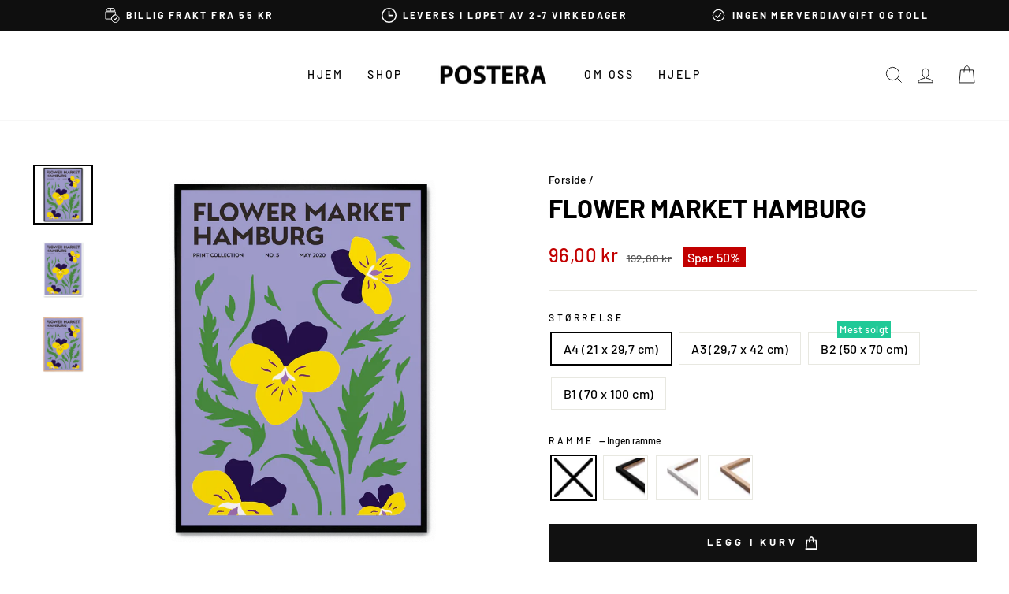

--- FILE ---
content_type: text/html; charset=utf-8
request_url: https://postera.no/products/flower-market-hamburg
body_size: 60480
content:
<!doctype html>
<html class="no-js" lang="no" dir="ltr">
  <head>
    <script async crossorigin fetchpriority="high" src="/cdn/shopifycloud/importmap-polyfill/es-modules-shim.2.4.0.js"></script>
<script src="//postera.no/cdn/shop/files/pandectes-rules.js?v=1562292434419459084"></script>
	
    <meta charset="utf-8">
    <meta http-equiv="X-UA-Compatible" content="IE=edge,chrome=1">
    <meta name="viewport" content="width=device-width,initial-scale=1">
    <meta name="theme-color" content="#111111">
    <link rel="canonical" href="https://postera.no/products/flower-market-hamburg">
    <link rel="preconnect" href="https://cdn.shopify.com" crossorigin>
    <link rel="preconnect" href="https://fonts.shopifycdn.com" crossorigin>
    <link rel="dns-prefetch" href="https://productreviews.shopifycdn.com">
    <link rel="dns-prefetch" href="https://ajax.googleapis.com">
    <link rel="dns-prefetch" href="https://maps.googleapis.com">
    <link rel="dns-prefetch" href="https://maps.gstatic.com">
    <meta name="google-site-verification" content="hFQjAV_jJg_4DQTRKFZUj79O9jmCQzCOclryvwOgwuE">
    <meta name="google-site-verification" content="UT1B20LzUUvSNVQy65JgUFJhgqDYt6ccQLwgpaF3rLo">
    <meta name="google-site-verification" content="BhV6Jd-GzbKDwCEbR0Na1i5vNX8bHHs4IMU8ljQ_ay0">
    <meta name="google-site-verification" content="3N56QTcLPuv_KSS1WXlIFBRKigx0CZfmLVglM_wgoo8">
    <meta name="facebook-domain-verification" content="025f02rp8svwb0xsrtea0t5pa99zvo">

    <script src="https://tag.heylink.com/ef8cecbd-5914-4f27-b991-8a73c29f1eea/script.js" defer></script><link rel="shortcut icon" href="//postera.no/cdn/shop/files/Browserlogo_32x32.png?v=1622674849" type="image/png"><title>Flower Market Hamburg
&ndash; POSTERA
</title>
<meta property="og:site_name" content="POSTERA">
  <meta property="og:url" content="https://postera.no/products/flower-market-hamburg">
  <meta property="og:title" content="Flower Market Hamburg">
  <meta property="og:type" content="product">
  <meta property="og:description" content="Denne plakaten er en del av vår botaniske samling, som inneholder motiver av blomster, planter og frukter fra forskjellige deler av verden. Siden fargene spenner fra milde pastellfarger til mer karakteristiske farger, kan du finne noe for enhver smak i denne kolleksjonen."><meta property="og:image" content="http://postera.no/cdn/shop/products/P394-FlowerMarketHamburg1.png?v=1744220727">
    <meta property="og:image:secure_url" content="https://postera.no/cdn/shop/products/P394-FlowerMarketHamburg1.png?v=1744220727">
    <meta property="og:image:width" content="2500">
    <meta property="og:image:height" content="2500"><meta name="twitter:site" content="@">
  <meta name="twitter:card" content="summary_large_image">
  <meta name="twitter:title" content="Flower Market Hamburg">
  <meta name="twitter:description" content="Denne plakaten er en del av vår botaniske samling, som inneholder motiver av blomster, planter og frukter fra forskjellige deler av verden. Siden fargene spenner fra milde pastellfarger til mer karakteristiske farger, kan du finne noe for enhver smak i denne kolleksjonen.">
<script type="importmap">
{
  "imports": {
    "element.base-media": "//postera.no/cdn/shop/t/17/assets/element.base-media.js?v=61305152781971747521761125400",
    "element.image.parallax": "//postera.no/cdn/shop/t/17/assets/element.image.parallax.js?v=59188309605188605141761125400",
    "element.model": "//postera.no/cdn/shop/t/17/assets/element.model.js?v=104979259955732717291761125400",
    "element.quantity-selector": "//postera.no/cdn/shop/t/17/assets/element.quantity-selector.js?v=68208048201360514121761125401",
    "element.text.rte": "//postera.no/cdn/shop/t/17/assets/element.text.rte.js?v=28194737298593644281761125401",
    "element.video": "//postera.no/cdn/shop/t/17/assets/element.video.js?v=110560105447302630031761125401",
    "is-land": "//postera.no/cdn/shop/t/17/assets/is-land.min.js?v=92343381495565747271761125401",
    "util.misc": "//postera.no/cdn/shop/t/17/assets/util.misc.js?v=117964846174238173191761125402",
    "util.product-loader": "//postera.no/cdn/shop/t/17/assets/util.product-loader.js?v=71947287259713254281761125402",
    "util.resource-loader": "//postera.no/cdn/shop/t/17/assets/util.resource-loader.js?v=81301169148003274841761125402",
    "vendor.in-view": "//postera.no/cdn/shop/t/17/assets/vendor.in-view.js?v=126891093837844970591761125402"
  }
}
</script><script type="module" src="//postera.no/cdn/shop/t/17/assets/is-land.min.js?v=92343381495565747271761125401"></script>
<style data-shopify>@font-face {
  font-family: Barlow;
  font-weight: 700;
  font-style: normal;
  font-display: swap;
  src: url("//postera.no/cdn/fonts/barlow/barlow_n7.691d1d11f150e857dcbc1c10ef03d825bc378d81.woff2") format("woff2"),
       url("//postera.no/cdn/fonts/barlow/barlow_n7.4fdbb1cb7da0e2c2f88492243ffa2b4f91924840.woff") format("woff");
}

  @font-face {
  font-family: Barlow;
  font-weight: 500;
  font-style: normal;
  font-display: swap;
  src: url("//postera.no/cdn/fonts/barlow/barlow_n5.a193a1990790eba0cc5cca569d23799830e90f07.woff2") format("woff2"),
       url("//postera.no/cdn/fonts/barlow/barlow_n5.ae31c82169b1dc0715609b8cc6a610b917808358.woff") format("woff");
}


  @font-face {
  font-family: Barlow;
  font-weight: 600;
  font-style: normal;
  font-display: swap;
  src: url("//postera.no/cdn/fonts/barlow/barlow_n6.329f582a81f63f125e63c20a5a80ae9477df68e1.woff2") format("woff2"),
       url("//postera.no/cdn/fonts/barlow/barlow_n6.0163402e36247bcb8b02716880d0b39568412e9e.woff") format("woff");
}

  @font-face {
  font-family: Barlow;
  font-weight: 500;
  font-style: italic;
  font-display: swap;
  src: url("//postera.no/cdn/fonts/barlow/barlow_i5.714d58286997b65cd479af615cfa9bb0a117a573.woff2") format("woff2"),
       url("//postera.no/cdn/fonts/barlow/barlow_i5.0120f77e6447d3b5df4bbec8ad8c2d029d87fb21.woff") format("woff");
}

  @font-face {
  font-family: Barlow;
  font-weight: 600;
  font-style: italic;
  font-display: swap;
  src: url("//postera.no/cdn/fonts/barlow/barlow_i6.5a22bd20fb27bad4d7674cc6e666fb9c77d813bb.woff2") format("woff2"),
       url("//postera.no/cdn/fonts/barlow/barlow_i6.1c8787fcb59f3add01a87f21b38c7ef797e3b3a1.woff") format("woff");
}

</style><link href="//postera.no/cdn/shop/t/17/assets/theme.css?v=21310227395285911591762761405" rel="stylesheet" type="text/css" media="all" />
<style data-shopify>:root {
    --typeHeaderPrimary: Barlow;
    --typeHeaderFallback: sans-serif;
    --typeHeaderSize: 38px;
    --typeHeaderWeight: 700;
    --typeHeaderLineHeight: 1;
    --typeHeaderSpacing: 0.0em;

    --typeBasePrimary:Barlow;
    --typeBaseFallback:sans-serif;
    --typeBaseSize: 16px;
    --typeBaseWeight: 500;
    --typeBaseSpacing: 0.025em;
    --typeBaseLineHeight: 1.6;
    --typeBaselineHeightMinus01: 1.5;

    --typeCollectionTitle: 18px;

    --iconWeight: 2px;
    --iconLinecaps: miter;

    
        --buttonRadius: 0;
    

    --colorGridOverlayOpacity: 0.1;
    --colorAnnouncement: #0f0f0f;
    --colorAnnouncementText: #ffffff;

    --colorBody: #ffffff;
    --colorBodyAlpha05: rgba(255, 255, 255, 0.05);
    --colorBodyDim: #f2f2f2;
    --colorBodyLightDim: #fafafa;
    --colorBodyMediumDim: #f5f5f5;


    --colorBorder: #e8e8e1;

    --colorBtnPrimary: #111111;
    --colorBtnPrimaryLight: #2b2b2b;
    --colorBtnPrimaryDim: #040404;
    --colorBtnPrimaryText: #ffffff;

    --colorCartDot: #20c997;

    --colorDrawers: #ffffff;
    --colorDrawersDim: #f2f2f2;
    --colorDrawerBorder: #e8e8e1;
    --colorDrawerText: #000000;
    --colorDrawerTextDark: #000000;
    --colorDrawerButton: #111111;
    --colorDrawerButtonText: #ffffff;

    --colorFooter: #ffffff;
    --colorFooterText: #000000;
    --colorFooterTextAlpha01: #000000;

    --colorGridOverlay: #000000;
    --colorGridOverlayOpacity: 0.1;

    --colorHeaderTextAlpha01: rgba(0, 0, 0, 0.1);

    --colorHeroText: #ffffff;

    --colorSmallImageBg: #ffffff;
    --colorLargeImageBg: #0f0f0f;

    --colorImageOverlay: #000000;
    --colorImageOverlayOpacity: 0.1;
    --colorImageOverlayTextShadow: 0.2;

    --colorLink: #000000;

    --colorModalBg: rgba(230, 230, 230, 0.6);

    --colorNav: #ffffff;
    --colorNavText: #000000;

    --colorPrice: #1c1d1d;

    --colorSaleTag: #c20000;
    --colorSaleTagText: #ffffff;

    --colorTextBody: #000000;
    --colorTextBodyAlpha015: rgba(0, 0, 0, 0.15);
    --colorTextBodyAlpha005: rgba(0, 0, 0, 0.05);
    --colorTextBodyAlpha008: rgba(0, 0, 0, 0.08);
    --colorTextSavings: #c20000;

    --urlIcoSelect: url(//postera.no/cdn/shop/t/17/assets/ico-select.svg);
    --urlIcoSelectFooter: url(//postera.no/cdn/shop/t/17/assets/ico-select-footer.svg);
    --urlIcoSelectWhite: url(//postera.no/cdn/shop/t/17/assets/ico-select-white.svg);

    --grid-gutter: 17px;
    --drawer-gutter: 16px;

    --sizeChartMargin: 25px 0;
    --sizeChartIconMargin: 5px;

    --newsletterReminderPadding: 40px;

    /*Shop Pay Installments*/
    --color-body-text: #000000;
    --color-body: #ffffff;
    --color-bg: #ffffff;
    }

    .placeholder-content {
    background-image: linear-gradient(100deg, #ffffff 40%, #f7f7f7 63%, #ffffff 79%);
    }</style><script>
      document.documentElement.className = document.documentElement.className.replace('no-js', 'js');

      window.theme = window.theme || {};
      theme.routes = {
        home: "/",
        cart: "/cart.js",
        cartPage: "/cart",
        cartAdd: "/cart/add.js",
        cartChange: "/cart/change.js",
        search: "/search",
        predictiveSearch: "/search/suggest"
      };
      theme.strings = {
        soldOut: "Utsolgt",
        unavailable: "Ikke tilgjengelig",
        inStockLabel: "Kun {{ count }} på lager!",
        oneStockLabel: "Kun [count] på lager!",
        otherStockLabel: "Kun [count] på lager!",
        willNotShipUntil: "Vil først bli sendt [date]",
        willBeInStockAfter: "Kommer på lager etter [date]",
        waitingForStock: "Ny beholdning er på vei",
        savePrice: "Spar [saved_amount]",
        cartEmpty: "Handlekurven er tom",
        cartTermsConfirmation: "Godta handelsbetingelsene før du gjennomfører kjøpet",
        searchCollections: "Kolleksjoner",
        searchPages: "Sider:",
        searchArticles: "Artikler:",
        productFrom: "fra ",
        maxQuantity: ""
      };
      theme.settings = {
        cartType: "drawer",
        isCustomerTemplate: false,
        moneyFormat: "{{amount_with_comma_separator}} kr",
        saveType: "percent",
        productImageSize: "natural",
        productImageCover: false,
        predictiveSearch: true,
        predictiveSearchType: null,
        predictiveSearchVendor: false,
        predictiveSearchPrice: true,
        quickView: true,
        themeName: 'Impulse',
        themeVersion: "8.1.0"
      };
    </script>

    <script>window.performance && window.performance.mark && window.performance.mark('shopify.content_for_header.start');</script><meta name="facebook-domain-verification" content="rfh2dk3omn69bg3ur30yxawd56cy5k">
<meta id="shopify-digital-wallet" name="shopify-digital-wallet" content="/52138311842/digital_wallets/dialog">
<meta name="shopify-checkout-api-token" content="e0ad0c2a4458635ef9f0c6bd0d23eafb">
<meta id="in-context-paypal-metadata" data-shop-id="52138311842" data-venmo-supported="false" data-environment="production" data-locale="en_US" data-paypal-v4="true" data-currency="NOK">
<link rel="alternate" hreflang="x-default" href="https://postera.dk/products/flower-market-hamburg">
<link rel="alternate" hreflang="sv-SE" href="https://postera.se/products/flower-market-hamburg">
<link rel="alternate" hreflang="no-NO" href="https://postera.no/products/flower-market-hamburg">
<link rel="alternate" hreflang="nl-NL" href="https://postera.nl/products/flower-market-hamburg">
<link rel="alternate" hreflang="en-AX" href="https://postera.art/products/flower-market-hamburg">
<link rel="alternate" hreflang="da-AX" href="https://postera.art/da/products/flower-market-hamburg">
<link rel="alternate" hreflang="fr-AX" href="https://postera.art/fr/products/flower-market-hamburg">
<link rel="alternate" hreflang="de-AX" href="https://postera.art/de/products/flower-market-hamburg">
<link rel="alternate" hreflang="en-AD" href="https://postera.art/products/flower-market-hamburg">
<link rel="alternate" hreflang="da-AD" href="https://postera.art/da/products/flower-market-hamburg">
<link rel="alternate" hreflang="fr-AD" href="https://postera.art/fr/products/flower-market-hamburg">
<link rel="alternate" hreflang="de-AD" href="https://postera.art/de/products/flower-market-hamburg">
<link rel="alternate" hreflang="en-AT" href="https://postera.art/products/flower-market-hamburg">
<link rel="alternate" hreflang="da-AT" href="https://postera.art/da/products/flower-market-hamburg">
<link rel="alternate" hreflang="fr-AT" href="https://postera.art/fr/products/flower-market-hamburg">
<link rel="alternate" hreflang="de-AT" href="https://postera.art/de/products/flower-market-hamburg">
<link rel="alternate" hreflang="en-BE" href="https://postera.art/products/flower-market-hamburg">
<link rel="alternate" hreflang="da-BE" href="https://postera.art/da/products/flower-market-hamburg">
<link rel="alternate" hreflang="fr-BE" href="https://postera.art/fr/products/flower-market-hamburg">
<link rel="alternate" hreflang="de-BE" href="https://postera.art/de/products/flower-market-hamburg">
<link rel="alternate" hreflang="en-CY" href="https://postera.art/products/flower-market-hamburg">
<link rel="alternate" hreflang="da-CY" href="https://postera.art/da/products/flower-market-hamburg">
<link rel="alternate" hreflang="fr-CY" href="https://postera.art/fr/products/flower-market-hamburg">
<link rel="alternate" hreflang="de-CY" href="https://postera.art/de/products/flower-market-hamburg">
<link rel="alternate" hreflang="en-EE" href="https://postera.art/products/flower-market-hamburg">
<link rel="alternate" hreflang="da-EE" href="https://postera.art/da/products/flower-market-hamburg">
<link rel="alternate" hreflang="fr-EE" href="https://postera.art/fr/products/flower-market-hamburg">
<link rel="alternate" hreflang="de-EE" href="https://postera.art/de/products/flower-market-hamburg">
<link rel="alternate" hreflang="en-FI" href="https://postera.art/products/flower-market-hamburg">
<link rel="alternate" hreflang="da-FI" href="https://postera.art/da/products/flower-market-hamburg">
<link rel="alternate" hreflang="fr-FI" href="https://postera.art/fr/products/flower-market-hamburg">
<link rel="alternate" hreflang="de-FI" href="https://postera.art/de/products/flower-market-hamburg">
<link rel="alternate" hreflang="en-FR" href="https://postera.art/products/flower-market-hamburg">
<link rel="alternate" hreflang="da-FR" href="https://postera.art/da/products/flower-market-hamburg">
<link rel="alternate" hreflang="fr-FR" href="https://postera.art/fr/products/flower-market-hamburg">
<link rel="alternate" hreflang="de-FR" href="https://postera.art/de/products/flower-market-hamburg">
<link rel="alternate" hreflang="en-GF" href="https://postera.art/products/flower-market-hamburg">
<link rel="alternate" hreflang="da-GF" href="https://postera.art/da/products/flower-market-hamburg">
<link rel="alternate" hreflang="fr-GF" href="https://postera.art/fr/products/flower-market-hamburg">
<link rel="alternate" hreflang="de-GF" href="https://postera.art/de/products/flower-market-hamburg">
<link rel="alternate" hreflang="en-TF" href="https://postera.art/products/flower-market-hamburg">
<link rel="alternate" hreflang="da-TF" href="https://postera.art/da/products/flower-market-hamburg">
<link rel="alternate" hreflang="fr-TF" href="https://postera.art/fr/products/flower-market-hamburg">
<link rel="alternate" hreflang="de-TF" href="https://postera.art/de/products/flower-market-hamburg">
<link rel="alternate" hreflang="en-GR" href="https://postera.art/products/flower-market-hamburg">
<link rel="alternate" hreflang="da-GR" href="https://postera.art/da/products/flower-market-hamburg">
<link rel="alternate" hreflang="fr-GR" href="https://postera.art/fr/products/flower-market-hamburg">
<link rel="alternate" hreflang="de-GR" href="https://postera.art/de/products/flower-market-hamburg">
<link rel="alternate" hreflang="en-GP" href="https://postera.art/products/flower-market-hamburg">
<link rel="alternate" hreflang="da-GP" href="https://postera.art/da/products/flower-market-hamburg">
<link rel="alternate" hreflang="fr-GP" href="https://postera.art/fr/products/flower-market-hamburg">
<link rel="alternate" hreflang="de-GP" href="https://postera.art/de/products/flower-market-hamburg">
<link rel="alternate" hreflang="en-VA" href="https://postera.art/products/flower-market-hamburg">
<link rel="alternate" hreflang="da-VA" href="https://postera.art/da/products/flower-market-hamburg">
<link rel="alternate" hreflang="fr-VA" href="https://postera.art/fr/products/flower-market-hamburg">
<link rel="alternate" hreflang="de-VA" href="https://postera.art/de/products/flower-market-hamburg">
<link rel="alternate" hreflang="en-IE" href="https://postera.art/products/flower-market-hamburg">
<link rel="alternate" hreflang="da-IE" href="https://postera.art/da/products/flower-market-hamburg">
<link rel="alternate" hreflang="fr-IE" href="https://postera.art/fr/products/flower-market-hamburg">
<link rel="alternate" hreflang="de-IE" href="https://postera.art/de/products/flower-market-hamburg">
<link rel="alternate" hreflang="en-IT" href="https://postera.art/products/flower-market-hamburg">
<link rel="alternate" hreflang="da-IT" href="https://postera.art/da/products/flower-market-hamburg">
<link rel="alternate" hreflang="fr-IT" href="https://postera.art/fr/products/flower-market-hamburg">
<link rel="alternate" hreflang="de-IT" href="https://postera.art/de/products/flower-market-hamburg">
<link rel="alternate" hreflang="en-XK" href="https://postera.art/products/flower-market-hamburg">
<link rel="alternate" hreflang="da-XK" href="https://postera.art/da/products/flower-market-hamburg">
<link rel="alternate" hreflang="fr-XK" href="https://postera.art/fr/products/flower-market-hamburg">
<link rel="alternate" hreflang="de-XK" href="https://postera.art/de/products/flower-market-hamburg">
<link rel="alternate" hreflang="en-LV" href="https://postera.art/products/flower-market-hamburg">
<link rel="alternate" hreflang="da-LV" href="https://postera.art/da/products/flower-market-hamburg">
<link rel="alternate" hreflang="fr-LV" href="https://postera.art/fr/products/flower-market-hamburg">
<link rel="alternate" hreflang="de-LV" href="https://postera.art/de/products/flower-market-hamburg">
<link rel="alternate" hreflang="en-LT" href="https://postera.art/products/flower-market-hamburg">
<link rel="alternate" hreflang="da-LT" href="https://postera.art/da/products/flower-market-hamburg">
<link rel="alternate" hreflang="fr-LT" href="https://postera.art/fr/products/flower-market-hamburg">
<link rel="alternate" hreflang="de-LT" href="https://postera.art/de/products/flower-market-hamburg">
<link rel="alternate" hreflang="en-LU" href="https://postera.art/products/flower-market-hamburg">
<link rel="alternate" hreflang="da-LU" href="https://postera.art/da/products/flower-market-hamburg">
<link rel="alternate" hreflang="fr-LU" href="https://postera.art/fr/products/flower-market-hamburg">
<link rel="alternate" hreflang="de-LU" href="https://postera.art/de/products/flower-market-hamburg">
<link rel="alternate" hreflang="en-MT" href="https://postera.art/products/flower-market-hamburg">
<link rel="alternate" hreflang="da-MT" href="https://postera.art/da/products/flower-market-hamburg">
<link rel="alternate" hreflang="fr-MT" href="https://postera.art/fr/products/flower-market-hamburg">
<link rel="alternate" hreflang="de-MT" href="https://postera.art/de/products/flower-market-hamburg">
<link rel="alternate" hreflang="en-MQ" href="https://postera.art/products/flower-market-hamburg">
<link rel="alternate" hreflang="da-MQ" href="https://postera.art/da/products/flower-market-hamburg">
<link rel="alternate" hreflang="fr-MQ" href="https://postera.art/fr/products/flower-market-hamburg">
<link rel="alternate" hreflang="de-MQ" href="https://postera.art/de/products/flower-market-hamburg">
<link rel="alternate" hreflang="en-YT" href="https://postera.art/products/flower-market-hamburg">
<link rel="alternate" hreflang="da-YT" href="https://postera.art/da/products/flower-market-hamburg">
<link rel="alternate" hreflang="fr-YT" href="https://postera.art/fr/products/flower-market-hamburg">
<link rel="alternate" hreflang="de-YT" href="https://postera.art/de/products/flower-market-hamburg">
<link rel="alternate" hreflang="en-MC" href="https://postera.art/products/flower-market-hamburg">
<link rel="alternate" hreflang="da-MC" href="https://postera.art/da/products/flower-market-hamburg">
<link rel="alternate" hreflang="fr-MC" href="https://postera.art/fr/products/flower-market-hamburg">
<link rel="alternate" hreflang="de-MC" href="https://postera.art/de/products/flower-market-hamburg">
<link rel="alternate" hreflang="en-ME" href="https://postera.art/products/flower-market-hamburg">
<link rel="alternate" hreflang="da-ME" href="https://postera.art/da/products/flower-market-hamburg">
<link rel="alternate" hreflang="fr-ME" href="https://postera.art/fr/products/flower-market-hamburg">
<link rel="alternate" hreflang="de-ME" href="https://postera.art/de/products/flower-market-hamburg">
<link rel="alternate" hreflang="en-PT" href="https://postera.art/products/flower-market-hamburg">
<link rel="alternate" hreflang="da-PT" href="https://postera.art/da/products/flower-market-hamburg">
<link rel="alternate" hreflang="fr-PT" href="https://postera.art/fr/products/flower-market-hamburg">
<link rel="alternate" hreflang="de-PT" href="https://postera.art/de/products/flower-market-hamburg">
<link rel="alternate" hreflang="en-RE" href="https://postera.art/products/flower-market-hamburg">
<link rel="alternate" hreflang="da-RE" href="https://postera.art/da/products/flower-market-hamburg">
<link rel="alternate" hreflang="fr-RE" href="https://postera.art/fr/products/flower-market-hamburg">
<link rel="alternate" hreflang="de-RE" href="https://postera.art/de/products/flower-market-hamburg">
<link rel="alternate" hreflang="en-BL" href="https://postera.art/products/flower-market-hamburg">
<link rel="alternate" hreflang="da-BL" href="https://postera.art/da/products/flower-market-hamburg">
<link rel="alternate" hreflang="fr-BL" href="https://postera.art/fr/products/flower-market-hamburg">
<link rel="alternate" hreflang="de-BL" href="https://postera.art/de/products/flower-market-hamburg">
<link rel="alternate" hreflang="en-MF" href="https://postera.art/products/flower-market-hamburg">
<link rel="alternate" hreflang="da-MF" href="https://postera.art/da/products/flower-market-hamburg">
<link rel="alternate" hreflang="fr-MF" href="https://postera.art/fr/products/flower-market-hamburg">
<link rel="alternate" hreflang="de-MF" href="https://postera.art/de/products/flower-market-hamburg">
<link rel="alternate" hreflang="en-PM" href="https://postera.art/products/flower-market-hamburg">
<link rel="alternate" hreflang="da-PM" href="https://postera.art/da/products/flower-market-hamburg">
<link rel="alternate" hreflang="fr-PM" href="https://postera.art/fr/products/flower-market-hamburg">
<link rel="alternate" hreflang="de-PM" href="https://postera.art/de/products/flower-market-hamburg">
<link rel="alternate" hreflang="en-SM" href="https://postera.art/products/flower-market-hamburg">
<link rel="alternate" hreflang="da-SM" href="https://postera.art/da/products/flower-market-hamburg">
<link rel="alternate" hreflang="fr-SM" href="https://postera.art/fr/products/flower-market-hamburg">
<link rel="alternate" hreflang="de-SM" href="https://postera.art/de/products/flower-market-hamburg">
<link rel="alternate" hreflang="en-SK" href="https://postera.art/products/flower-market-hamburg">
<link rel="alternate" hreflang="da-SK" href="https://postera.art/da/products/flower-market-hamburg">
<link rel="alternate" hreflang="fr-SK" href="https://postera.art/fr/products/flower-market-hamburg">
<link rel="alternate" hreflang="de-SK" href="https://postera.art/de/products/flower-market-hamburg">
<link rel="alternate" hreflang="en-SI" href="https://postera.art/products/flower-market-hamburg">
<link rel="alternate" hreflang="da-SI" href="https://postera.art/da/products/flower-market-hamburg">
<link rel="alternate" hreflang="fr-SI" href="https://postera.art/fr/products/flower-market-hamburg">
<link rel="alternate" hreflang="de-SI" href="https://postera.art/de/products/flower-market-hamburg">
<link rel="alternate" hreflang="en-ES" href="https://postera.art/products/flower-market-hamburg">
<link rel="alternate" hreflang="da-ES" href="https://postera.art/da/products/flower-market-hamburg">
<link rel="alternate" hreflang="fr-ES" href="https://postera.art/fr/products/flower-market-hamburg">
<link rel="alternate" hreflang="de-ES" href="https://postera.art/de/products/flower-market-hamburg">
<link rel="alternate" hreflang="en-AL" href="https://postera.art/products/flower-market-hamburg">
<link rel="alternate" hreflang="da-AL" href="https://postera.art/da/products/flower-market-hamburg">
<link rel="alternate" hreflang="fr-AL" href="https://postera.art/fr/products/flower-market-hamburg">
<link rel="alternate" hreflang="de-AL" href="https://postera.art/de/products/flower-market-hamburg">
<link rel="alternate" hreflang="en-AM" href="https://postera.art/products/flower-market-hamburg">
<link rel="alternate" hreflang="da-AM" href="https://postera.art/da/products/flower-market-hamburg">
<link rel="alternate" hreflang="fr-AM" href="https://postera.art/fr/products/flower-market-hamburg">
<link rel="alternate" hreflang="de-AM" href="https://postera.art/de/products/flower-market-hamburg">
<link rel="alternate" hreflang="en-BY" href="https://postera.art/products/flower-market-hamburg">
<link rel="alternate" hreflang="da-BY" href="https://postera.art/da/products/flower-market-hamburg">
<link rel="alternate" hreflang="fr-BY" href="https://postera.art/fr/products/flower-market-hamburg">
<link rel="alternate" hreflang="de-BY" href="https://postera.art/de/products/flower-market-hamburg">
<link rel="alternate" hreflang="en-BA" href="https://postera.art/products/flower-market-hamburg">
<link rel="alternate" hreflang="da-BA" href="https://postera.art/da/products/flower-market-hamburg">
<link rel="alternate" hreflang="fr-BA" href="https://postera.art/fr/products/flower-market-hamburg">
<link rel="alternate" hreflang="de-BA" href="https://postera.art/de/products/flower-market-hamburg">
<link rel="alternate" hreflang="en-BG" href="https://postera.art/products/flower-market-hamburg">
<link rel="alternate" hreflang="da-BG" href="https://postera.art/da/products/flower-market-hamburg">
<link rel="alternate" hreflang="fr-BG" href="https://postera.art/fr/products/flower-market-hamburg">
<link rel="alternate" hreflang="de-BG" href="https://postera.art/de/products/flower-market-hamburg">
<link rel="alternate" hreflang="en-FO" href="https://postera.art/products/flower-market-hamburg">
<link rel="alternate" hreflang="da-FO" href="https://postera.art/da/products/flower-market-hamburg">
<link rel="alternate" hreflang="fr-FO" href="https://postera.art/fr/products/flower-market-hamburg">
<link rel="alternate" hreflang="de-FO" href="https://postera.art/de/products/flower-market-hamburg">
<link rel="alternate" hreflang="en-GE" href="https://postera.art/products/flower-market-hamburg">
<link rel="alternate" hreflang="da-GE" href="https://postera.art/da/products/flower-market-hamburg">
<link rel="alternate" hreflang="fr-GE" href="https://postera.art/fr/products/flower-market-hamburg">
<link rel="alternate" hreflang="de-GE" href="https://postera.art/de/products/flower-market-hamburg">
<link rel="alternate" hreflang="en-GI" href="https://postera.art/products/flower-market-hamburg">
<link rel="alternate" hreflang="da-GI" href="https://postera.art/da/products/flower-market-hamburg">
<link rel="alternate" hreflang="fr-GI" href="https://postera.art/fr/products/flower-market-hamburg">
<link rel="alternate" hreflang="de-GI" href="https://postera.art/de/products/flower-market-hamburg">
<link rel="alternate" hreflang="en-GL" href="https://postera.art/products/flower-market-hamburg">
<link rel="alternate" hreflang="da-GL" href="https://postera.art/da/products/flower-market-hamburg">
<link rel="alternate" hreflang="fr-GL" href="https://postera.art/fr/products/flower-market-hamburg">
<link rel="alternate" hreflang="de-GL" href="https://postera.art/de/products/flower-market-hamburg">
<link rel="alternate" hreflang="en-GG" href="https://postera.art/products/flower-market-hamburg">
<link rel="alternate" hreflang="da-GG" href="https://postera.art/da/products/flower-market-hamburg">
<link rel="alternate" hreflang="fr-GG" href="https://postera.art/fr/products/flower-market-hamburg">
<link rel="alternate" hreflang="de-GG" href="https://postera.art/de/products/flower-market-hamburg">
<link rel="alternate" hreflang="en-IS" href="https://postera.art/products/flower-market-hamburg">
<link rel="alternate" hreflang="da-IS" href="https://postera.art/da/products/flower-market-hamburg">
<link rel="alternate" hreflang="fr-IS" href="https://postera.art/fr/products/flower-market-hamburg">
<link rel="alternate" hreflang="de-IS" href="https://postera.art/de/products/flower-market-hamburg">
<link rel="alternate" hreflang="en-IM" href="https://postera.art/products/flower-market-hamburg">
<link rel="alternate" hreflang="da-IM" href="https://postera.art/da/products/flower-market-hamburg">
<link rel="alternate" hreflang="fr-IM" href="https://postera.art/fr/products/flower-market-hamburg">
<link rel="alternate" hreflang="de-IM" href="https://postera.art/de/products/flower-market-hamburg">
<link rel="alternate" hreflang="en-JE" href="https://postera.art/products/flower-market-hamburg">
<link rel="alternate" hreflang="da-JE" href="https://postera.art/da/products/flower-market-hamburg">
<link rel="alternate" hreflang="fr-JE" href="https://postera.art/fr/products/flower-market-hamburg">
<link rel="alternate" hreflang="de-JE" href="https://postera.art/de/products/flower-market-hamburg">
<link rel="alternate" hreflang="en-HR" href="https://postera.art/products/flower-market-hamburg">
<link rel="alternate" hreflang="da-HR" href="https://postera.art/da/products/flower-market-hamburg">
<link rel="alternate" hreflang="fr-HR" href="https://postera.art/fr/products/flower-market-hamburg">
<link rel="alternate" hreflang="de-HR" href="https://postera.art/de/products/flower-market-hamburg">
<link rel="alternate" hreflang="en-LI" href="https://postera.art/products/flower-market-hamburg">
<link rel="alternate" hreflang="da-LI" href="https://postera.art/da/products/flower-market-hamburg">
<link rel="alternate" hreflang="fr-LI" href="https://postera.art/fr/products/flower-market-hamburg">
<link rel="alternate" hreflang="de-LI" href="https://postera.art/de/products/flower-market-hamburg">
<link rel="alternate" hreflang="en-MD" href="https://postera.art/products/flower-market-hamburg">
<link rel="alternate" hreflang="da-MD" href="https://postera.art/da/products/flower-market-hamburg">
<link rel="alternate" hreflang="fr-MD" href="https://postera.art/fr/products/flower-market-hamburg">
<link rel="alternate" hreflang="de-MD" href="https://postera.art/de/products/flower-market-hamburg">
<link rel="alternate" hreflang="en-PL" href="https://postera.art/products/flower-market-hamburg">
<link rel="alternate" hreflang="da-PL" href="https://postera.art/da/products/flower-market-hamburg">
<link rel="alternate" hreflang="fr-PL" href="https://postera.art/fr/products/flower-market-hamburg">
<link rel="alternate" hreflang="de-PL" href="https://postera.art/de/products/flower-market-hamburg">
<link rel="alternate" hreflang="en-MK" href="https://postera.art/products/flower-market-hamburg">
<link rel="alternate" hreflang="da-MK" href="https://postera.art/da/products/flower-market-hamburg">
<link rel="alternate" hreflang="fr-MK" href="https://postera.art/fr/products/flower-market-hamburg">
<link rel="alternate" hreflang="de-MK" href="https://postera.art/de/products/flower-market-hamburg">
<link rel="alternate" hreflang="en-RO" href="https://postera.art/products/flower-market-hamburg">
<link rel="alternate" hreflang="da-RO" href="https://postera.art/da/products/flower-market-hamburg">
<link rel="alternate" hreflang="fr-RO" href="https://postera.art/fr/products/flower-market-hamburg">
<link rel="alternate" hreflang="de-RO" href="https://postera.art/de/products/flower-market-hamburg">
<link rel="alternate" hreflang="en-CH" href="https://postera.art/products/flower-market-hamburg">
<link rel="alternate" hreflang="da-CH" href="https://postera.art/da/products/flower-market-hamburg">
<link rel="alternate" hreflang="fr-CH" href="https://postera.art/fr/products/flower-market-hamburg">
<link rel="alternate" hreflang="de-CH" href="https://postera.art/de/products/flower-market-hamburg">
<link rel="alternate" hreflang="en-RS" href="https://postera.art/products/flower-market-hamburg">
<link rel="alternate" hreflang="da-RS" href="https://postera.art/da/products/flower-market-hamburg">
<link rel="alternate" hreflang="fr-RS" href="https://postera.art/fr/products/flower-market-hamburg">
<link rel="alternate" hreflang="de-RS" href="https://postera.art/de/products/flower-market-hamburg">
<link rel="alternate" hreflang="en-SJ" href="https://postera.art/products/flower-market-hamburg">
<link rel="alternate" hreflang="da-SJ" href="https://postera.art/da/products/flower-market-hamburg">
<link rel="alternate" hreflang="fr-SJ" href="https://postera.art/fr/products/flower-market-hamburg">
<link rel="alternate" hreflang="de-SJ" href="https://postera.art/de/products/flower-market-hamburg">
<link rel="alternate" hreflang="en-CZ" href="https://postera.art/products/flower-market-hamburg">
<link rel="alternate" hreflang="da-CZ" href="https://postera.art/da/products/flower-market-hamburg">
<link rel="alternate" hreflang="fr-CZ" href="https://postera.art/fr/products/flower-market-hamburg">
<link rel="alternate" hreflang="de-CZ" href="https://postera.art/de/products/flower-market-hamburg">
<link rel="alternate" hreflang="en-TR" href="https://postera.art/products/flower-market-hamburg">
<link rel="alternate" hreflang="da-TR" href="https://postera.art/da/products/flower-market-hamburg">
<link rel="alternate" hreflang="fr-TR" href="https://postera.art/fr/products/flower-market-hamburg">
<link rel="alternate" hreflang="de-TR" href="https://postera.art/de/products/flower-market-hamburg">
<link rel="alternate" hreflang="en-UA" href="https://postera.art/products/flower-market-hamburg">
<link rel="alternate" hreflang="da-UA" href="https://postera.art/da/products/flower-market-hamburg">
<link rel="alternate" hreflang="fr-UA" href="https://postera.art/fr/products/flower-market-hamburg">
<link rel="alternate" hreflang="de-UA" href="https://postera.art/de/products/flower-market-hamburg">
<link rel="alternate" hreflang="en-HU" href="https://postera.art/products/flower-market-hamburg">
<link rel="alternate" hreflang="da-HU" href="https://postera.art/da/products/flower-market-hamburg">
<link rel="alternate" hreflang="fr-HU" href="https://postera.art/fr/products/flower-market-hamburg">
<link rel="alternate" hreflang="de-HU" href="https://postera.art/de/products/flower-market-hamburg">
<link rel="alternate" hreflang="en-DE" href="https://postera.art/products/flower-market-hamburg">
<link rel="alternate" hreflang="da-DE" href="https://postera.art/da/products/flower-market-hamburg">
<link rel="alternate" hreflang="fr-DE" href="https://postera.art/fr/products/flower-market-hamburg">
<link rel="alternate" hreflang="de-DE" href="https://postera.art/de/products/flower-market-hamburg">
<link rel="alternate" hreflang="en-DZ" href="https://postera.art/products/flower-market-hamburg">
<link rel="alternate" hreflang="da-DZ" href="https://postera.art/da/products/flower-market-hamburg">
<link rel="alternate" hreflang="fr-DZ" href="https://postera.art/fr/products/flower-market-hamburg">
<link rel="alternate" hreflang="de-DZ" href="https://postera.art/de/products/flower-market-hamburg">
<link rel="alternate" hreflang="en-AO" href="https://postera.art/products/flower-market-hamburg">
<link rel="alternate" hreflang="da-AO" href="https://postera.art/da/products/flower-market-hamburg">
<link rel="alternate" hreflang="fr-AO" href="https://postera.art/fr/products/flower-market-hamburg">
<link rel="alternate" hreflang="de-AO" href="https://postera.art/de/products/flower-market-hamburg">
<link rel="alternate" hreflang="en-AC" href="https://postera.art/products/flower-market-hamburg">
<link rel="alternate" hreflang="da-AC" href="https://postera.art/da/products/flower-market-hamburg">
<link rel="alternate" hreflang="fr-AC" href="https://postera.art/fr/products/flower-market-hamburg">
<link rel="alternate" hreflang="de-AC" href="https://postera.art/de/products/flower-market-hamburg">
<link rel="alternate" hreflang="en-BJ" href="https://postera.art/products/flower-market-hamburg">
<link rel="alternate" hreflang="da-BJ" href="https://postera.art/da/products/flower-market-hamburg">
<link rel="alternate" hreflang="fr-BJ" href="https://postera.art/fr/products/flower-market-hamburg">
<link rel="alternate" hreflang="de-BJ" href="https://postera.art/de/products/flower-market-hamburg">
<link rel="alternate" hreflang="en-BW" href="https://postera.art/products/flower-market-hamburg">
<link rel="alternate" hreflang="da-BW" href="https://postera.art/da/products/flower-market-hamburg">
<link rel="alternate" hreflang="fr-BW" href="https://postera.art/fr/products/flower-market-hamburg">
<link rel="alternate" hreflang="de-BW" href="https://postera.art/de/products/flower-market-hamburg">
<link rel="alternate" hreflang="en-BF" href="https://postera.art/products/flower-market-hamburg">
<link rel="alternate" hreflang="da-BF" href="https://postera.art/da/products/flower-market-hamburg">
<link rel="alternate" hreflang="fr-BF" href="https://postera.art/fr/products/flower-market-hamburg">
<link rel="alternate" hreflang="de-BF" href="https://postera.art/de/products/flower-market-hamburg">
<link rel="alternate" hreflang="en-BI" href="https://postera.art/products/flower-market-hamburg">
<link rel="alternate" hreflang="da-BI" href="https://postera.art/da/products/flower-market-hamburg">
<link rel="alternate" hreflang="fr-BI" href="https://postera.art/fr/products/flower-market-hamburg">
<link rel="alternate" hreflang="de-BI" href="https://postera.art/de/products/flower-market-hamburg">
<link rel="alternate" hreflang="en-CM" href="https://postera.art/products/flower-market-hamburg">
<link rel="alternate" hreflang="da-CM" href="https://postera.art/da/products/flower-market-hamburg">
<link rel="alternate" hreflang="fr-CM" href="https://postera.art/fr/products/flower-market-hamburg">
<link rel="alternate" hreflang="de-CM" href="https://postera.art/de/products/flower-market-hamburg">
<link rel="alternate" hreflang="en-KM" href="https://postera.art/products/flower-market-hamburg">
<link rel="alternate" hreflang="da-KM" href="https://postera.art/da/products/flower-market-hamburg">
<link rel="alternate" hreflang="fr-KM" href="https://postera.art/fr/products/flower-market-hamburg">
<link rel="alternate" hreflang="de-KM" href="https://postera.art/de/products/flower-market-hamburg">
<link rel="alternate" hreflang="en-CF" href="https://postera.art/products/flower-market-hamburg">
<link rel="alternate" hreflang="da-CF" href="https://postera.art/da/products/flower-market-hamburg">
<link rel="alternate" hreflang="fr-CF" href="https://postera.art/fr/products/flower-market-hamburg">
<link rel="alternate" hreflang="de-CF" href="https://postera.art/de/products/flower-market-hamburg">
<link rel="alternate" hreflang="en-CD" href="https://postera.art/products/flower-market-hamburg">
<link rel="alternate" hreflang="da-CD" href="https://postera.art/da/products/flower-market-hamburg">
<link rel="alternate" hreflang="fr-CD" href="https://postera.art/fr/products/flower-market-hamburg">
<link rel="alternate" hreflang="de-CD" href="https://postera.art/de/products/flower-market-hamburg">
<link rel="alternate" hreflang="en-DJ" href="https://postera.art/products/flower-market-hamburg">
<link rel="alternate" hreflang="da-DJ" href="https://postera.art/da/products/flower-market-hamburg">
<link rel="alternate" hreflang="fr-DJ" href="https://postera.art/fr/products/flower-market-hamburg">
<link rel="alternate" hreflang="de-DJ" href="https://postera.art/de/products/flower-market-hamburg">
<link rel="alternate" hreflang="en-EG" href="https://postera.art/products/flower-market-hamburg">
<link rel="alternate" hreflang="da-EG" href="https://postera.art/da/products/flower-market-hamburg">
<link rel="alternate" hreflang="fr-EG" href="https://postera.art/fr/products/flower-market-hamburg">
<link rel="alternate" hreflang="de-EG" href="https://postera.art/de/products/flower-market-hamburg">
<link rel="alternate" hreflang="en-CI" href="https://postera.art/products/flower-market-hamburg">
<link rel="alternate" hreflang="da-CI" href="https://postera.art/da/products/flower-market-hamburg">
<link rel="alternate" hreflang="fr-CI" href="https://postera.art/fr/products/flower-market-hamburg">
<link rel="alternate" hreflang="de-CI" href="https://postera.art/de/products/flower-market-hamburg">
<link rel="alternate" hreflang="en-ER" href="https://postera.art/products/flower-market-hamburg">
<link rel="alternate" hreflang="da-ER" href="https://postera.art/da/products/flower-market-hamburg">
<link rel="alternate" hreflang="fr-ER" href="https://postera.art/fr/products/flower-market-hamburg">
<link rel="alternate" hreflang="de-ER" href="https://postera.art/de/products/flower-market-hamburg">
<link rel="alternate" hreflang="en-SZ" href="https://postera.art/products/flower-market-hamburg">
<link rel="alternate" hreflang="da-SZ" href="https://postera.art/da/products/flower-market-hamburg">
<link rel="alternate" hreflang="fr-SZ" href="https://postera.art/fr/products/flower-market-hamburg">
<link rel="alternate" hreflang="de-SZ" href="https://postera.art/de/products/flower-market-hamburg">
<link rel="alternate" hreflang="en-ET" href="https://postera.art/products/flower-market-hamburg">
<link rel="alternate" hreflang="da-ET" href="https://postera.art/da/products/flower-market-hamburg">
<link rel="alternate" hreflang="fr-ET" href="https://postera.art/fr/products/flower-market-hamburg">
<link rel="alternate" hreflang="de-ET" href="https://postera.art/de/products/flower-market-hamburg">
<link rel="alternate" hreflang="en-GA" href="https://postera.art/products/flower-market-hamburg">
<link rel="alternate" hreflang="da-GA" href="https://postera.art/da/products/flower-market-hamburg">
<link rel="alternate" hreflang="fr-GA" href="https://postera.art/fr/products/flower-market-hamburg">
<link rel="alternate" hreflang="de-GA" href="https://postera.art/de/products/flower-market-hamburg">
<link rel="alternate" hreflang="en-GM" href="https://postera.art/products/flower-market-hamburg">
<link rel="alternate" hreflang="da-GM" href="https://postera.art/da/products/flower-market-hamburg">
<link rel="alternate" hreflang="fr-GM" href="https://postera.art/fr/products/flower-market-hamburg">
<link rel="alternate" hreflang="de-GM" href="https://postera.art/de/products/flower-market-hamburg">
<link rel="alternate" hreflang="en-GH" href="https://postera.art/products/flower-market-hamburg">
<link rel="alternate" hreflang="da-GH" href="https://postera.art/da/products/flower-market-hamburg">
<link rel="alternate" hreflang="fr-GH" href="https://postera.art/fr/products/flower-market-hamburg">
<link rel="alternate" hreflang="de-GH" href="https://postera.art/de/products/flower-market-hamburg">
<link rel="alternate" hreflang="en-GN" href="https://postera.art/products/flower-market-hamburg">
<link rel="alternate" hreflang="da-GN" href="https://postera.art/da/products/flower-market-hamburg">
<link rel="alternate" hreflang="fr-GN" href="https://postera.art/fr/products/flower-market-hamburg">
<link rel="alternate" hreflang="de-GN" href="https://postera.art/de/products/flower-market-hamburg">
<link rel="alternate" hreflang="en-GW" href="https://postera.art/products/flower-market-hamburg">
<link rel="alternate" hreflang="da-GW" href="https://postera.art/da/products/flower-market-hamburg">
<link rel="alternate" hreflang="fr-GW" href="https://postera.art/fr/products/flower-market-hamburg">
<link rel="alternate" hreflang="de-GW" href="https://postera.art/de/products/flower-market-hamburg">
<link rel="alternate" hreflang="en-CV" href="https://postera.art/products/flower-market-hamburg">
<link rel="alternate" hreflang="da-CV" href="https://postera.art/da/products/flower-market-hamburg">
<link rel="alternate" hreflang="fr-CV" href="https://postera.art/fr/products/flower-market-hamburg">
<link rel="alternate" hreflang="de-CV" href="https://postera.art/de/products/flower-market-hamburg">
<link rel="alternate" hreflang="en-KE" href="https://postera.art/products/flower-market-hamburg">
<link rel="alternate" hreflang="da-KE" href="https://postera.art/da/products/flower-market-hamburg">
<link rel="alternate" hreflang="fr-KE" href="https://postera.art/fr/products/flower-market-hamburg">
<link rel="alternate" hreflang="de-KE" href="https://postera.art/de/products/flower-market-hamburg">
<link rel="alternate" hreflang="en-LS" href="https://postera.art/products/flower-market-hamburg">
<link rel="alternate" hreflang="da-LS" href="https://postera.art/da/products/flower-market-hamburg">
<link rel="alternate" hreflang="fr-LS" href="https://postera.art/fr/products/flower-market-hamburg">
<link rel="alternate" hreflang="de-LS" href="https://postera.art/de/products/flower-market-hamburg">
<link rel="alternate" hreflang="en-LR" href="https://postera.art/products/flower-market-hamburg">
<link rel="alternate" hreflang="da-LR" href="https://postera.art/da/products/flower-market-hamburg">
<link rel="alternate" hreflang="fr-LR" href="https://postera.art/fr/products/flower-market-hamburg">
<link rel="alternate" hreflang="de-LR" href="https://postera.art/de/products/flower-market-hamburg">
<link rel="alternate" hreflang="en-LY" href="https://postera.art/products/flower-market-hamburg">
<link rel="alternate" hreflang="da-LY" href="https://postera.art/da/products/flower-market-hamburg">
<link rel="alternate" hreflang="fr-LY" href="https://postera.art/fr/products/flower-market-hamburg">
<link rel="alternate" hreflang="de-LY" href="https://postera.art/de/products/flower-market-hamburg">
<link rel="alternate" hreflang="en-MG" href="https://postera.art/products/flower-market-hamburg">
<link rel="alternate" hreflang="da-MG" href="https://postera.art/da/products/flower-market-hamburg">
<link rel="alternate" hreflang="fr-MG" href="https://postera.art/fr/products/flower-market-hamburg">
<link rel="alternate" hreflang="de-MG" href="https://postera.art/de/products/flower-market-hamburg">
<link rel="alternate" hreflang="en-MW" href="https://postera.art/products/flower-market-hamburg">
<link rel="alternate" hreflang="da-MW" href="https://postera.art/da/products/flower-market-hamburg">
<link rel="alternate" hreflang="fr-MW" href="https://postera.art/fr/products/flower-market-hamburg">
<link rel="alternate" hreflang="de-MW" href="https://postera.art/de/products/flower-market-hamburg">
<link rel="alternate" hreflang="en-ML" href="https://postera.art/products/flower-market-hamburg">
<link rel="alternate" hreflang="da-ML" href="https://postera.art/da/products/flower-market-hamburg">
<link rel="alternate" hreflang="fr-ML" href="https://postera.art/fr/products/flower-market-hamburg">
<link rel="alternate" hreflang="de-ML" href="https://postera.art/de/products/flower-market-hamburg">
<link rel="alternate" hreflang="en-MA" href="https://postera.art/products/flower-market-hamburg">
<link rel="alternate" hreflang="da-MA" href="https://postera.art/da/products/flower-market-hamburg">
<link rel="alternate" hreflang="fr-MA" href="https://postera.art/fr/products/flower-market-hamburg">
<link rel="alternate" hreflang="de-MA" href="https://postera.art/de/products/flower-market-hamburg">
<link rel="alternate" hreflang="en-MR" href="https://postera.art/products/flower-market-hamburg">
<link rel="alternate" hreflang="da-MR" href="https://postera.art/da/products/flower-market-hamburg">
<link rel="alternate" hreflang="fr-MR" href="https://postera.art/fr/products/flower-market-hamburg">
<link rel="alternate" hreflang="de-MR" href="https://postera.art/de/products/flower-market-hamburg">
<link rel="alternate" hreflang="en-MU" href="https://postera.art/products/flower-market-hamburg">
<link rel="alternate" hreflang="da-MU" href="https://postera.art/da/products/flower-market-hamburg">
<link rel="alternate" hreflang="fr-MU" href="https://postera.art/fr/products/flower-market-hamburg">
<link rel="alternate" hreflang="de-MU" href="https://postera.art/de/products/flower-market-hamburg">
<link rel="alternate" hreflang="en-MZ" href="https://postera.art/products/flower-market-hamburg">
<link rel="alternate" hreflang="da-MZ" href="https://postera.art/da/products/flower-market-hamburg">
<link rel="alternate" hreflang="fr-MZ" href="https://postera.art/fr/products/flower-market-hamburg">
<link rel="alternate" hreflang="de-MZ" href="https://postera.art/de/products/flower-market-hamburg">
<link rel="alternate" hreflang="en-NA" href="https://postera.art/products/flower-market-hamburg">
<link rel="alternate" hreflang="da-NA" href="https://postera.art/da/products/flower-market-hamburg">
<link rel="alternate" hreflang="fr-NA" href="https://postera.art/fr/products/flower-market-hamburg">
<link rel="alternate" hreflang="de-NA" href="https://postera.art/de/products/flower-market-hamburg">
<link rel="alternate" hreflang="en-NE" href="https://postera.art/products/flower-market-hamburg">
<link rel="alternate" hreflang="da-NE" href="https://postera.art/da/products/flower-market-hamburg">
<link rel="alternate" hreflang="fr-NE" href="https://postera.art/fr/products/flower-market-hamburg">
<link rel="alternate" hreflang="de-NE" href="https://postera.art/de/products/flower-market-hamburg">
<link rel="alternate" hreflang="en-NG" href="https://postera.art/products/flower-market-hamburg">
<link rel="alternate" hreflang="da-NG" href="https://postera.art/da/products/flower-market-hamburg">
<link rel="alternate" hreflang="fr-NG" href="https://postera.art/fr/products/flower-market-hamburg">
<link rel="alternate" hreflang="de-NG" href="https://postera.art/de/products/flower-market-hamburg">
<link rel="alternate" hreflang="en-CG" href="https://postera.art/products/flower-market-hamburg">
<link rel="alternate" hreflang="da-CG" href="https://postera.art/da/products/flower-market-hamburg">
<link rel="alternate" hreflang="fr-CG" href="https://postera.art/fr/products/flower-market-hamburg">
<link rel="alternate" hreflang="de-CG" href="https://postera.art/de/products/flower-market-hamburg">
<link rel="alternate" hreflang="en-RW" href="https://postera.art/products/flower-market-hamburg">
<link rel="alternate" hreflang="da-RW" href="https://postera.art/da/products/flower-market-hamburg">
<link rel="alternate" hreflang="fr-RW" href="https://postera.art/fr/products/flower-market-hamburg">
<link rel="alternate" hreflang="de-RW" href="https://postera.art/de/products/flower-market-hamburg">
<link rel="alternate" hreflang="en-SH" href="https://postera.art/products/flower-market-hamburg">
<link rel="alternate" hreflang="da-SH" href="https://postera.art/da/products/flower-market-hamburg">
<link rel="alternate" hreflang="fr-SH" href="https://postera.art/fr/products/flower-market-hamburg">
<link rel="alternate" hreflang="de-SH" href="https://postera.art/de/products/flower-market-hamburg">
<link rel="alternate" hreflang="en-ST" href="https://postera.art/products/flower-market-hamburg">
<link rel="alternate" hreflang="da-ST" href="https://postera.art/da/products/flower-market-hamburg">
<link rel="alternate" hreflang="fr-ST" href="https://postera.art/fr/products/flower-market-hamburg">
<link rel="alternate" hreflang="de-ST" href="https://postera.art/de/products/flower-market-hamburg">
<link rel="alternate" hreflang="en-SN" href="https://postera.art/products/flower-market-hamburg">
<link rel="alternate" hreflang="da-SN" href="https://postera.art/da/products/flower-market-hamburg">
<link rel="alternate" hreflang="fr-SN" href="https://postera.art/fr/products/flower-market-hamburg">
<link rel="alternate" hreflang="de-SN" href="https://postera.art/de/products/flower-market-hamburg">
<link rel="alternate" hreflang="en-SC" href="https://postera.art/products/flower-market-hamburg">
<link rel="alternate" hreflang="da-SC" href="https://postera.art/da/products/flower-market-hamburg">
<link rel="alternate" hreflang="fr-SC" href="https://postera.art/fr/products/flower-market-hamburg">
<link rel="alternate" hreflang="de-SC" href="https://postera.art/de/products/flower-market-hamburg">
<link rel="alternate" hreflang="en-SL" href="https://postera.art/products/flower-market-hamburg">
<link rel="alternate" hreflang="da-SL" href="https://postera.art/da/products/flower-market-hamburg">
<link rel="alternate" hreflang="fr-SL" href="https://postera.art/fr/products/flower-market-hamburg">
<link rel="alternate" hreflang="de-SL" href="https://postera.art/de/products/flower-market-hamburg">
<link rel="alternate" hreflang="en-SO" href="https://postera.art/products/flower-market-hamburg">
<link rel="alternate" hreflang="da-SO" href="https://postera.art/da/products/flower-market-hamburg">
<link rel="alternate" hreflang="fr-SO" href="https://postera.art/fr/products/flower-market-hamburg">
<link rel="alternate" hreflang="de-SO" href="https://postera.art/de/products/flower-market-hamburg">
<link rel="alternate" hreflang="en-SD" href="https://postera.art/products/flower-market-hamburg">
<link rel="alternate" hreflang="da-SD" href="https://postera.art/da/products/flower-market-hamburg">
<link rel="alternate" hreflang="fr-SD" href="https://postera.art/fr/products/flower-market-hamburg">
<link rel="alternate" hreflang="de-SD" href="https://postera.art/de/products/flower-market-hamburg">
<link rel="alternate" hreflang="en-ZA" href="https://postera.art/products/flower-market-hamburg">
<link rel="alternate" hreflang="da-ZA" href="https://postera.art/da/products/flower-market-hamburg">
<link rel="alternate" hreflang="fr-ZA" href="https://postera.art/fr/products/flower-market-hamburg">
<link rel="alternate" hreflang="de-ZA" href="https://postera.art/de/products/flower-market-hamburg">
<link rel="alternate" hreflang="en-SS" href="https://postera.art/products/flower-market-hamburg">
<link rel="alternate" hreflang="da-SS" href="https://postera.art/da/products/flower-market-hamburg">
<link rel="alternate" hreflang="fr-SS" href="https://postera.art/fr/products/flower-market-hamburg">
<link rel="alternate" hreflang="de-SS" href="https://postera.art/de/products/flower-market-hamburg">
<link rel="alternate" hreflang="en-TZ" href="https://postera.art/products/flower-market-hamburg">
<link rel="alternate" hreflang="da-TZ" href="https://postera.art/da/products/flower-market-hamburg">
<link rel="alternate" hreflang="fr-TZ" href="https://postera.art/fr/products/flower-market-hamburg">
<link rel="alternate" hreflang="de-TZ" href="https://postera.art/de/products/flower-market-hamburg">
<link rel="alternate" hreflang="en-TD" href="https://postera.art/products/flower-market-hamburg">
<link rel="alternate" hreflang="da-TD" href="https://postera.art/da/products/flower-market-hamburg">
<link rel="alternate" hreflang="fr-TD" href="https://postera.art/fr/products/flower-market-hamburg">
<link rel="alternate" hreflang="de-TD" href="https://postera.art/de/products/flower-market-hamburg">
<link rel="alternate" hreflang="en-TG" href="https://postera.art/products/flower-market-hamburg">
<link rel="alternate" hreflang="da-TG" href="https://postera.art/da/products/flower-market-hamburg">
<link rel="alternate" hreflang="fr-TG" href="https://postera.art/fr/products/flower-market-hamburg">
<link rel="alternate" hreflang="de-TG" href="https://postera.art/de/products/flower-market-hamburg">
<link rel="alternate" hreflang="en-TA" href="https://postera.art/products/flower-market-hamburg">
<link rel="alternate" hreflang="da-TA" href="https://postera.art/da/products/flower-market-hamburg">
<link rel="alternate" hreflang="fr-TA" href="https://postera.art/fr/products/flower-market-hamburg">
<link rel="alternate" hreflang="de-TA" href="https://postera.art/de/products/flower-market-hamburg">
<link rel="alternate" hreflang="en-TN" href="https://postera.art/products/flower-market-hamburg">
<link rel="alternate" hreflang="da-TN" href="https://postera.art/da/products/flower-market-hamburg">
<link rel="alternate" hreflang="fr-TN" href="https://postera.art/fr/products/flower-market-hamburg">
<link rel="alternate" hreflang="de-TN" href="https://postera.art/de/products/flower-market-hamburg">
<link rel="alternate" hreflang="en-UG" href="https://postera.art/products/flower-market-hamburg">
<link rel="alternate" hreflang="da-UG" href="https://postera.art/da/products/flower-market-hamburg">
<link rel="alternate" hreflang="fr-UG" href="https://postera.art/fr/products/flower-market-hamburg">
<link rel="alternate" hreflang="de-UG" href="https://postera.art/de/products/flower-market-hamburg">
<link rel="alternate" hreflang="en-EH" href="https://postera.art/products/flower-market-hamburg">
<link rel="alternate" hreflang="da-EH" href="https://postera.art/da/products/flower-market-hamburg">
<link rel="alternate" hreflang="fr-EH" href="https://postera.art/fr/products/flower-market-hamburg">
<link rel="alternate" hreflang="de-EH" href="https://postera.art/de/products/flower-market-hamburg">
<link rel="alternate" hreflang="en-ZM" href="https://postera.art/products/flower-market-hamburg">
<link rel="alternate" hreflang="da-ZM" href="https://postera.art/da/products/flower-market-hamburg">
<link rel="alternate" hreflang="fr-ZM" href="https://postera.art/fr/products/flower-market-hamburg">
<link rel="alternate" hreflang="de-ZM" href="https://postera.art/de/products/flower-market-hamburg">
<link rel="alternate" hreflang="en-ZW" href="https://postera.art/products/flower-market-hamburg">
<link rel="alternate" hreflang="da-ZW" href="https://postera.art/da/products/flower-market-hamburg">
<link rel="alternate" hreflang="fr-ZW" href="https://postera.art/fr/products/flower-market-hamburg">
<link rel="alternate" hreflang="de-ZW" href="https://postera.art/de/products/flower-market-hamburg">
<link rel="alternate" hreflang="en-GQ" href="https://postera.art/products/flower-market-hamburg">
<link rel="alternate" hreflang="da-GQ" href="https://postera.art/da/products/flower-market-hamburg">
<link rel="alternate" hreflang="fr-GQ" href="https://postera.art/fr/products/flower-market-hamburg">
<link rel="alternate" hreflang="de-GQ" href="https://postera.art/de/products/flower-market-hamburg">
<link rel="alternate" hreflang="en-UM" href="https://postera.art/products/flower-market-hamburg">
<link rel="alternate" hreflang="da-UM" href="https://postera.art/da/products/flower-market-hamburg">
<link rel="alternate" hreflang="fr-UM" href="https://postera.art/fr/products/flower-market-hamburg">
<link rel="alternate" hreflang="de-UM" href="https://postera.art/de/products/flower-market-hamburg">
<link rel="alternate" hreflang="en-AI" href="https://postera.art/products/flower-market-hamburg">
<link rel="alternate" hreflang="da-AI" href="https://postera.art/da/products/flower-market-hamburg">
<link rel="alternate" hreflang="fr-AI" href="https://postera.art/fr/products/flower-market-hamburg">
<link rel="alternate" hreflang="de-AI" href="https://postera.art/de/products/flower-market-hamburg">
<link rel="alternate" hreflang="en-AG" href="https://postera.art/products/flower-market-hamburg">
<link rel="alternate" hreflang="da-AG" href="https://postera.art/da/products/flower-market-hamburg">
<link rel="alternate" hreflang="fr-AG" href="https://postera.art/fr/products/flower-market-hamburg">
<link rel="alternate" hreflang="de-AG" href="https://postera.art/de/products/flower-market-hamburg">
<link rel="alternate" hreflang="en-AW" href="https://postera.art/products/flower-market-hamburg">
<link rel="alternate" hreflang="da-AW" href="https://postera.art/da/products/flower-market-hamburg">
<link rel="alternate" hreflang="fr-AW" href="https://postera.art/fr/products/flower-market-hamburg">
<link rel="alternate" hreflang="de-AW" href="https://postera.art/de/products/flower-market-hamburg">
<link rel="alternate" hreflang="en-BS" href="https://postera.art/products/flower-market-hamburg">
<link rel="alternate" hreflang="da-BS" href="https://postera.art/da/products/flower-market-hamburg">
<link rel="alternate" hreflang="fr-BS" href="https://postera.art/fr/products/flower-market-hamburg">
<link rel="alternate" hreflang="de-BS" href="https://postera.art/de/products/flower-market-hamburg">
<link rel="alternate" hreflang="en-BB" href="https://postera.art/products/flower-market-hamburg">
<link rel="alternate" hreflang="da-BB" href="https://postera.art/da/products/flower-market-hamburg">
<link rel="alternate" hreflang="fr-BB" href="https://postera.art/fr/products/flower-market-hamburg">
<link rel="alternate" hreflang="de-BB" href="https://postera.art/de/products/flower-market-hamburg">
<link rel="alternate" hreflang="en-BZ" href="https://postera.art/products/flower-market-hamburg">
<link rel="alternate" hreflang="da-BZ" href="https://postera.art/da/products/flower-market-hamburg">
<link rel="alternate" hreflang="fr-BZ" href="https://postera.art/fr/products/flower-market-hamburg">
<link rel="alternate" hreflang="de-BZ" href="https://postera.art/de/products/flower-market-hamburg">
<link rel="alternate" hreflang="en-BM" href="https://postera.art/products/flower-market-hamburg">
<link rel="alternate" hreflang="da-BM" href="https://postera.art/da/products/flower-market-hamburg">
<link rel="alternate" hreflang="fr-BM" href="https://postera.art/fr/products/flower-market-hamburg">
<link rel="alternate" hreflang="de-BM" href="https://postera.art/de/products/flower-market-hamburg">
<link rel="alternate" hreflang="en-VG" href="https://postera.art/products/flower-market-hamburg">
<link rel="alternate" hreflang="da-VG" href="https://postera.art/da/products/flower-market-hamburg">
<link rel="alternate" hreflang="fr-VG" href="https://postera.art/fr/products/flower-market-hamburg">
<link rel="alternate" hreflang="de-VG" href="https://postera.art/de/products/flower-market-hamburg">
<link rel="alternate" hreflang="en-KY" href="https://postera.art/products/flower-market-hamburg">
<link rel="alternate" hreflang="da-KY" href="https://postera.art/da/products/flower-market-hamburg">
<link rel="alternate" hreflang="fr-KY" href="https://postera.art/fr/products/flower-market-hamburg">
<link rel="alternate" hreflang="de-KY" href="https://postera.art/de/products/flower-market-hamburg">
<link rel="alternate" hreflang="en-CR" href="https://postera.art/products/flower-market-hamburg">
<link rel="alternate" hreflang="da-CR" href="https://postera.art/da/products/flower-market-hamburg">
<link rel="alternate" hreflang="fr-CR" href="https://postera.art/fr/products/flower-market-hamburg">
<link rel="alternate" hreflang="de-CR" href="https://postera.art/de/products/flower-market-hamburg">
<link rel="alternate" hreflang="en-CW" href="https://postera.art/products/flower-market-hamburg">
<link rel="alternate" hreflang="da-CW" href="https://postera.art/da/products/flower-market-hamburg">
<link rel="alternate" hreflang="fr-CW" href="https://postera.art/fr/products/flower-market-hamburg">
<link rel="alternate" hreflang="de-CW" href="https://postera.art/de/products/flower-market-hamburg">
<link rel="alternate" hreflang="en-DO" href="https://postera.art/products/flower-market-hamburg">
<link rel="alternate" hreflang="da-DO" href="https://postera.art/da/products/flower-market-hamburg">
<link rel="alternate" hreflang="fr-DO" href="https://postera.art/fr/products/flower-market-hamburg">
<link rel="alternate" hreflang="de-DO" href="https://postera.art/de/products/flower-market-hamburg">
<link rel="alternate" hreflang="en-DM" href="https://postera.art/products/flower-market-hamburg">
<link rel="alternate" hreflang="da-DM" href="https://postera.art/da/products/flower-market-hamburg">
<link rel="alternate" hreflang="fr-DM" href="https://postera.art/fr/products/flower-market-hamburg">
<link rel="alternate" hreflang="de-DM" href="https://postera.art/de/products/flower-market-hamburg">
<link rel="alternate" hreflang="en-SV" href="https://postera.art/products/flower-market-hamburg">
<link rel="alternate" hreflang="da-SV" href="https://postera.art/da/products/flower-market-hamburg">
<link rel="alternate" hreflang="fr-SV" href="https://postera.art/fr/products/flower-market-hamburg">
<link rel="alternate" hreflang="de-SV" href="https://postera.art/de/products/flower-market-hamburg">
<link rel="alternate" hreflang="en-GD" href="https://postera.art/products/flower-market-hamburg">
<link rel="alternate" hreflang="da-GD" href="https://postera.art/da/products/flower-market-hamburg">
<link rel="alternate" hreflang="fr-GD" href="https://postera.art/fr/products/flower-market-hamburg">
<link rel="alternate" hreflang="de-GD" href="https://postera.art/de/products/flower-market-hamburg">
<link rel="alternate" hreflang="en-GT" href="https://postera.art/products/flower-market-hamburg">
<link rel="alternate" hreflang="da-GT" href="https://postera.art/da/products/flower-market-hamburg">
<link rel="alternate" hreflang="fr-GT" href="https://postera.art/fr/products/flower-market-hamburg">
<link rel="alternate" hreflang="de-GT" href="https://postera.art/de/products/flower-market-hamburg">
<link rel="alternate" hreflang="en-HT" href="https://postera.art/products/flower-market-hamburg">
<link rel="alternate" hreflang="da-HT" href="https://postera.art/da/products/flower-market-hamburg">
<link rel="alternate" hreflang="fr-HT" href="https://postera.art/fr/products/flower-market-hamburg">
<link rel="alternate" hreflang="de-HT" href="https://postera.art/de/products/flower-market-hamburg">
<link rel="alternate" hreflang="en-HN" href="https://postera.art/products/flower-market-hamburg">
<link rel="alternate" hreflang="da-HN" href="https://postera.art/da/products/flower-market-hamburg">
<link rel="alternate" hreflang="fr-HN" href="https://postera.art/fr/products/flower-market-hamburg">
<link rel="alternate" hreflang="de-HN" href="https://postera.art/de/products/flower-market-hamburg">
<link rel="alternate" hreflang="en-JM" href="https://postera.art/products/flower-market-hamburg">
<link rel="alternate" hreflang="da-JM" href="https://postera.art/da/products/flower-market-hamburg">
<link rel="alternate" hreflang="fr-JM" href="https://postera.art/fr/products/flower-market-hamburg">
<link rel="alternate" hreflang="de-JM" href="https://postera.art/de/products/flower-market-hamburg">
<link rel="alternate" hreflang="en-MS" href="https://postera.art/products/flower-market-hamburg">
<link rel="alternate" hreflang="da-MS" href="https://postera.art/da/products/flower-market-hamburg">
<link rel="alternate" hreflang="fr-MS" href="https://postera.art/fr/products/flower-market-hamburg">
<link rel="alternate" hreflang="de-MS" href="https://postera.art/de/products/flower-market-hamburg">
<link rel="alternate" hreflang="en-NI" href="https://postera.art/products/flower-market-hamburg">
<link rel="alternate" hreflang="da-NI" href="https://postera.art/da/products/flower-market-hamburg">
<link rel="alternate" hreflang="fr-NI" href="https://postera.art/fr/products/flower-market-hamburg">
<link rel="alternate" hreflang="de-NI" href="https://postera.art/de/products/flower-market-hamburg">
<link rel="alternate" hreflang="en-PA" href="https://postera.art/products/flower-market-hamburg">
<link rel="alternate" hreflang="da-PA" href="https://postera.art/da/products/flower-market-hamburg">
<link rel="alternate" hreflang="fr-PA" href="https://postera.art/fr/products/flower-market-hamburg">
<link rel="alternate" hreflang="de-PA" href="https://postera.art/de/products/flower-market-hamburg">
<link rel="alternate" hreflang="en-KN" href="https://postera.art/products/flower-market-hamburg">
<link rel="alternate" hreflang="da-KN" href="https://postera.art/da/products/flower-market-hamburg">
<link rel="alternate" hreflang="fr-KN" href="https://postera.art/fr/products/flower-market-hamburg">
<link rel="alternate" hreflang="de-KN" href="https://postera.art/de/products/flower-market-hamburg">
<link rel="alternate" hreflang="en-LC" href="https://postera.art/products/flower-market-hamburg">
<link rel="alternate" hreflang="da-LC" href="https://postera.art/da/products/flower-market-hamburg">
<link rel="alternate" hreflang="fr-LC" href="https://postera.art/fr/products/flower-market-hamburg">
<link rel="alternate" hreflang="de-LC" href="https://postera.art/de/products/flower-market-hamburg">
<link rel="alternate" hreflang="en-SX" href="https://postera.art/products/flower-market-hamburg">
<link rel="alternate" hreflang="da-SX" href="https://postera.art/da/products/flower-market-hamburg">
<link rel="alternate" hreflang="fr-SX" href="https://postera.art/fr/products/flower-market-hamburg">
<link rel="alternate" hreflang="de-SX" href="https://postera.art/de/products/flower-market-hamburg">
<link rel="alternate" hreflang="en-VC" href="https://postera.art/products/flower-market-hamburg">
<link rel="alternate" hreflang="da-VC" href="https://postera.art/da/products/flower-market-hamburg">
<link rel="alternate" hreflang="fr-VC" href="https://postera.art/fr/products/flower-market-hamburg">
<link rel="alternate" hreflang="de-VC" href="https://postera.art/de/products/flower-market-hamburg">
<link rel="alternate" hreflang="en-TT" href="https://postera.art/products/flower-market-hamburg">
<link rel="alternate" hreflang="da-TT" href="https://postera.art/da/products/flower-market-hamburg">
<link rel="alternate" hreflang="fr-TT" href="https://postera.art/fr/products/flower-market-hamburg">
<link rel="alternate" hreflang="de-TT" href="https://postera.art/de/products/flower-market-hamburg">
<link rel="alternate" hreflang="en-TC" href="https://postera.art/products/flower-market-hamburg">
<link rel="alternate" hreflang="da-TC" href="https://postera.art/da/products/flower-market-hamburg">
<link rel="alternate" hreflang="fr-TC" href="https://postera.art/fr/products/flower-market-hamburg">
<link rel="alternate" hreflang="de-TC" href="https://postera.art/de/products/flower-market-hamburg">
<link rel="alternate" hreflang="en-AF" href="https://postera.art/products/flower-market-hamburg">
<link rel="alternate" hreflang="da-AF" href="https://postera.art/da/products/flower-market-hamburg">
<link rel="alternate" hreflang="fr-AF" href="https://postera.art/fr/products/flower-market-hamburg">
<link rel="alternate" hreflang="de-AF" href="https://postera.art/de/products/flower-market-hamburg">
<link rel="alternate" hreflang="en-AZ" href="https://postera.art/products/flower-market-hamburg">
<link rel="alternate" hreflang="da-AZ" href="https://postera.art/da/products/flower-market-hamburg">
<link rel="alternate" hreflang="fr-AZ" href="https://postera.art/fr/products/flower-market-hamburg">
<link rel="alternate" hreflang="de-AZ" href="https://postera.art/de/products/flower-market-hamburg">
<link rel="alternate" hreflang="en-BH" href="https://postera.art/products/flower-market-hamburg">
<link rel="alternate" hreflang="da-BH" href="https://postera.art/da/products/flower-market-hamburg">
<link rel="alternate" hreflang="fr-BH" href="https://postera.art/fr/products/flower-market-hamburg">
<link rel="alternate" hreflang="de-BH" href="https://postera.art/de/products/flower-market-hamburg">
<link rel="alternate" hreflang="en-BD" href="https://postera.art/products/flower-market-hamburg">
<link rel="alternate" hreflang="da-BD" href="https://postera.art/da/products/flower-market-hamburg">
<link rel="alternate" hreflang="fr-BD" href="https://postera.art/fr/products/flower-market-hamburg">
<link rel="alternate" hreflang="de-BD" href="https://postera.art/de/products/flower-market-hamburg">
<link rel="alternate" hreflang="en-BT" href="https://postera.art/products/flower-market-hamburg">
<link rel="alternate" hreflang="da-BT" href="https://postera.art/da/products/flower-market-hamburg">
<link rel="alternate" hreflang="fr-BT" href="https://postera.art/fr/products/flower-market-hamburg">
<link rel="alternate" hreflang="de-BT" href="https://postera.art/de/products/flower-market-hamburg">
<link rel="alternate" hreflang="en-IO" href="https://postera.art/products/flower-market-hamburg">
<link rel="alternate" hreflang="da-IO" href="https://postera.art/da/products/flower-market-hamburg">
<link rel="alternate" hreflang="fr-IO" href="https://postera.art/fr/products/flower-market-hamburg">
<link rel="alternate" hreflang="de-IO" href="https://postera.art/de/products/flower-market-hamburg">
<link rel="alternate" hreflang="en-BN" href="https://postera.art/products/flower-market-hamburg">
<link rel="alternate" hreflang="da-BN" href="https://postera.art/da/products/flower-market-hamburg">
<link rel="alternate" hreflang="fr-BN" href="https://postera.art/fr/products/flower-market-hamburg">
<link rel="alternate" hreflang="de-BN" href="https://postera.art/de/products/flower-market-hamburg">
<link rel="alternate" hreflang="en-KH" href="https://postera.art/products/flower-market-hamburg">
<link rel="alternate" hreflang="da-KH" href="https://postera.art/da/products/flower-market-hamburg">
<link rel="alternate" hreflang="fr-KH" href="https://postera.art/fr/products/flower-market-hamburg">
<link rel="alternate" hreflang="de-KH" href="https://postera.art/de/products/flower-market-hamburg">
<link rel="alternate" hreflang="en-CC" href="https://postera.art/products/flower-market-hamburg">
<link rel="alternate" hreflang="da-CC" href="https://postera.art/da/products/flower-market-hamburg">
<link rel="alternate" hreflang="fr-CC" href="https://postera.art/fr/products/flower-market-hamburg">
<link rel="alternate" hreflang="de-CC" href="https://postera.art/de/products/flower-market-hamburg">
<link rel="alternate" hreflang="en-AE" href="https://postera.art/products/flower-market-hamburg">
<link rel="alternate" hreflang="da-AE" href="https://postera.art/da/products/flower-market-hamburg">
<link rel="alternate" hreflang="fr-AE" href="https://postera.art/fr/products/flower-market-hamburg">
<link rel="alternate" hreflang="de-AE" href="https://postera.art/de/products/flower-market-hamburg">
<link rel="alternate" hreflang="en-PH" href="https://postera.art/products/flower-market-hamburg">
<link rel="alternate" hreflang="da-PH" href="https://postera.art/da/products/flower-market-hamburg">
<link rel="alternate" hreflang="fr-PH" href="https://postera.art/fr/products/flower-market-hamburg">
<link rel="alternate" hreflang="de-PH" href="https://postera.art/de/products/flower-market-hamburg">
<link rel="alternate" hreflang="en-HK" href="https://postera.art/products/flower-market-hamburg">
<link rel="alternate" hreflang="da-HK" href="https://postera.art/da/products/flower-market-hamburg">
<link rel="alternate" hreflang="fr-HK" href="https://postera.art/fr/products/flower-market-hamburg">
<link rel="alternate" hreflang="de-HK" href="https://postera.art/de/products/flower-market-hamburg">
<link rel="alternate" hreflang="en-IN" href="https://postera.art/products/flower-market-hamburg">
<link rel="alternate" hreflang="da-IN" href="https://postera.art/da/products/flower-market-hamburg">
<link rel="alternate" hreflang="fr-IN" href="https://postera.art/fr/products/flower-market-hamburg">
<link rel="alternate" hreflang="de-IN" href="https://postera.art/de/products/flower-market-hamburg">
<link rel="alternate" hreflang="en-ID" href="https://postera.art/products/flower-market-hamburg">
<link rel="alternate" hreflang="da-ID" href="https://postera.art/da/products/flower-market-hamburg">
<link rel="alternate" hreflang="fr-ID" href="https://postera.art/fr/products/flower-market-hamburg">
<link rel="alternate" hreflang="de-ID" href="https://postera.art/de/products/flower-market-hamburg">
<link rel="alternate" hreflang="en-IQ" href="https://postera.art/products/flower-market-hamburg">
<link rel="alternate" hreflang="da-IQ" href="https://postera.art/da/products/flower-market-hamburg">
<link rel="alternate" hreflang="fr-IQ" href="https://postera.art/fr/products/flower-market-hamburg">
<link rel="alternate" hreflang="de-IQ" href="https://postera.art/de/products/flower-market-hamburg">
<link rel="alternate" hreflang="en-IL" href="https://postera.art/products/flower-market-hamburg">
<link rel="alternate" hreflang="da-IL" href="https://postera.art/da/products/flower-market-hamburg">
<link rel="alternate" hreflang="fr-IL" href="https://postera.art/fr/products/flower-market-hamburg">
<link rel="alternate" hreflang="de-IL" href="https://postera.art/de/products/flower-market-hamburg">
<link rel="alternate" hreflang="en-JP" href="https://postera.art/products/flower-market-hamburg">
<link rel="alternate" hreflang="da-JP" href="https://postera.art/da/products/flower-market-hamburg">
<link rel="alternate" hreflang="fr-JP" href="https://postera.art/fr/products/flower-market-hamburg">
<link rel="alternate" hreflang="de-JP" href="https://postera.art/de/products/flower-market-hamburg">
<link rel="alternate" hreflang="en-JO" href="https://postera.art/products/flower-market-hamburg">
<link rel="alternate" hreflang="da-JO" href="https://postera.art/da/products/flower-market-hamburg">
<link rel="alternate" hreflang="fr-JO" href="https://postera.art/fr/products/flower-market-hamburg">
<link rel="alternate" hreflang="de-JO" href="https://postera.art/de/products/flower-market-hamburg">
<link rel="alternate" hreflang="en-CX" href="https://postera.art/products/flower-market-hamburg">
<link rel="alternate" hreflang="da-CX" href="https://postera.art/da/products/flower-market-hamburg">
<link rel="alternate" hreflang="fr-CX" href="https://postera.art/fr/products/flower-market-hamburg">
<link rel="alternate" hreflang="de-CX" href="https://postera.art/de/products/flower-market-hamburg">
<link rel="alternate" hreflang="en-KZ" href="https://postera.art/products/flower-market-hamburg">
<link rel="alternate" hreflang="da-KZ" href="https://postera.art/da/products/flower-market-hamburg">
<link rel="alternate" hreflang="fr-KZ" href="https://postera.art/fr/products/flower-market-hamburg">
<link rel="alternate" hreflang="de-KZ" href="https://postera.art/de/products/flower-market-hamburg">
<link rel="alternate" hreflang="en-CN" href="https://postera.art/products/flower-market-hamburg">
<link rel="alternate" hreflang="da-CN" href="https://postera.art/da/products/flower-market-hamburg">
<link rel="alternate" hreflang="fr-CN" href="https://postera.art/fr/products/flower-market-hamburg">
<link rel="alternate" hreflang="de-CN" href="https://postera.art/de/products/flower-market-hamburg">
<link rel="alternate" hreflang="en-KG" href="https://postera.art/products/flower-market-hamburg">
<link rel="alternate" hreflang="da-KG" href="https://postera.art/da/products/flower-market-hamburg">
<link rel="alternate" hreflang="fr-KG" href="https://postera.art/fr/products/flower-market-hamburg">
<link rel="alternate" hreflang="de-KG" href="https://postera.art/de/products/flower-market-hamburg">
<link rel="alternate" hreflang="en-KW" href="https://postera.art/products/flower-market-hamburg">
<link rel="alternate" hreflang="da-KW" href="https://postera.art/da/products/flower-market-hamburg">
<link rel="alternate" hreflang="fr-KW" href="https://postera.art/fr/products/flower-market-hamburg">
<link rel="alternate" hreflang="de-KW" href="https://postera.art/de/products/flower-market-hamburg">
<link rel="alternate" hreflang="en-LA" href="https://postera.art/products/flower-market-hamburg">
<link rel="alternate" hreflang="da-LA" href="https://postera.art/da/products/flower-market-hamburg">
<link rel="alternate" hreflang="fr-LA" href="https://postera.art/fr/products/flower-market-hamburg">
<link rel="alternate" hreflang="de-LA" href="https://postera.art/de/products/flower-market-hamburg">
<link rel="alternate" hreflang="en-LB" href="https://postera.art/products/flower-market-hamburg">
<link rel="alternate" hreflang="da-LB" href="https://postera.art/da/products/flower-market-hamburg">
<link rel="alternate" hreflang="fr-LB" href="https://postera.art/fr/products/flower-market-hamburg">
<link rel="alternate" hreflang="de-LB" href="https://postera.art/de/products/flower-market-hamburg">
<link rel="alternate" hreflang="en-MO" href="https://postera.art/products/flower-market-hamburg">
<link rel="alternate" hreflang="da-MO" href="https://postera.art/da/products/flower-market-hamburg">
<link rel="alternate" hreflang="fr-MO" href="https://postera.art/fr/products/flower-market-hamburg">
<link rel="alternate" hreflang="de-MO" href="https://postera.art/de/products/flower-market-hamburg">
<link rel="alternate" hreflang="en-MY" href="https://postera.art/products/flower-market-hamburg">
<link rel="alternate" hreflang="da-MY" href="https://postera.art/da/products/flower-market-hamburg">
<link rel="alternate" hreflang="fr-MY" href="https://postera.art/fr/products/flower-market-hamburg">
<link rel="alternate" hreflang="de-MY" href="https://postera.art/de/products/flower-market-hamburg">
<link rel="alternate" hreflang="en-MV" href="https://postera.art/products/flower-market-hamburg">
<link rel="alternate" hreflang="da-MV" href="https://postera.art/da/products/flower-market-hamburg">
<link rel="alternate" hreflang="fr-MV" href="https://postera.art/fr/products/flower-market-hamburg">
<link rel="alternate" hreflang="de-MV" href="https://postera.art/de/products/flower-market-hamburg">
<link rel="alternate" hreflang="en-MN" href="https://postera.art/products/flower-market-hamburg">
<link rel="alternate" hreflang="da-MN" href="https://postera.art/da/products/flower-market-hamburg">
<link rel="alternate" hreflang="fr-MN" href="https://postera.art/fr/products/flower-market-hamburg">
<link rel="alternate" hreflang="de-MN" href="https://postera.art/de/products/flower-market-hamburg">
<link rel="alternate" hreflang="en-MM" href="https://postera.art/products/flower-market-hamburg">
<link rel="alternate" hreflang="da-MM" href="https://postera.art/da/products/flower-market-hamburg">
<link rel="alternate" hreflang="fr-MM" href="https://postera.art/fr/products/flower-market-hamburg">
<link rel="alternate" hreflang="de-MM" href="https://postera.art/de/products/flower-market-hamburg">
<link rel="alternate" hreflang="en-NP" href="https://postera.art/products/flower-market-hamburg">
<link rel="alternate" hreflang="da-NP" href="https://postera.art/da/products/flower-market-hamburg">
<link rel="alternate" hreflang="fr-NP" href="https://postera.art/fr/products/flower-market-hamburg">
<link rel="alternate" hreflang="de-NP" href="https://postera.art/de/products/flower-market-hamburg">
<link rel="alternate" hreflang="en-OM" href="https://postera.art/products/flower-market-hamburg">
<link rel="alternate" hreflang="da-OM" href="https://postera.art/da/products/flower-market-hamburg">
<link rel="alternate" hreflang="fr-OM" href="https://postera.art/fr/products/flower-market-hamburg">
<link rel="alternate" hreflang="de-OM" href="https://postera.art/de/products/flower-market-hamburg">
<link rel="alternate" hreflang="en-PK" href="https://postera.art/products/flower-market-hamburg">
<link rel="alternate" hreflang="da-PK" href="https://postera.art/da/products/flower-market-hamburg">
<link rel="alternate" hreflang="fr-PK" href="https://postera.art/fr/products/flower-market-hamburg">
<link rel="alternate" hreflang="de-PK" href="https://postera.art/de/products/flower-market-hamburg">
<link rel="alternate" hreflang="en-PS" href="https://postera.art/products/flower-market-hamburg">
<link rel="alternate" hreflang="da-PS" href="https://postera.art/da/products/flower-market-hamburg">
<link rel="alternate" hreflang="fr-PS" href="https://postera.art/fr/products/flower-market-hamburg">
<link rel="alternate" hreflang="de-PS" href="https://postera.art/de/products/flower-market-hamburg">
<link rel="alternate" hreflang="en-QA" href="https://postera.art/products/flower-market-hamburg">
<link rel="alternate" hreflang="da-QA" href="https://postera.art/da/products/flower-market-hamburg">
<link rel="alternate" hreflang="fr-QA" href="https://postera.art/fr/products/flower-market-hamburg">
<link rel="alternate" hreflang="de-QA" href="https://postera.art/de/products/flower-market-hamburg">
<link rel="alternate" hreflang="en-RU" href="https://postera.art/products/flower-market-hamburg">
<link rel="alternate" hreflang="da-RU" href="https://postera.art/da/products/flower-market-hamburg">
<link rel="alternate" hreflang="fr-RU" href="https://postera.art/fr/products/flower-market-hamburg">
<link rel="alternate" hreflang="de-RU" href="https://postera.art/de/products/flower-market-hamburg">
<link rel="alternate" hreflang="en-SA" href="https://postera.art/products/flower-market-hamburg">
<link rel="alternate" hreflang="da-SA" href="https://postera.art/da/products/flower-market-hamburg">
<link rel="alternate" hreflang="fr-SA" href="https://postera.art/fr/products/flower-market-hamburg">
<link rel="alternate" hreflang="de-SA" href="https://postera.art/de/products/flower-market-hamburg">
<link rel="alternate" hreflang="en-SG" href="https://postera.art/products/flower-market-hamburg">
<link rel="alternate" hreflang="da-SG" href="https://postera.art/da/products/flower-market-hamburg">
<link rel="alternate" hreflang="fr-SG" href="https://postera.art/fr/products/flower-market-hamburg">
<link rel="alternate" hreflang="de-SG" href="https://postera.art/de/products/flower-market-hamburg">
<link rel="alternate" hreflang="en-LK" href="https://postera.art/products/flower-market-hamburg">
<link rel="alternate" hreflang="da-LK" href="https://postera.art/da/products/flower-market-hamburg">
<link rel="alternate" hreflang="fr-LK" href="https://postera.art/fr/products/flower-market-hamburg">
<link rel="alternate" hreflang="de-LK" href="https://postera.art/de/products/flower-market-hamburg">
<link rel="alternate" hreflang="en-KR" href="https://postera.art/products/flower-market-hamburg">
<link rel="alternate" hreflang="da-KR" href="https://postera.art/da/products/flower-market-hamburg">
<link rel="alternate" hreflang="fr-KR" href="https://postera.art/fr/products/flower-market-hamburg">
<link rel="alternate" hreflang="de-KR" href="https://postera.art/de/products/flower-market-hamburg">
<link rel="alternate" hreflang="en-TJ" href="https://postera.art/products/flower-market-hamburg">
<link rel="alternate" hreflang="da-TJ" href="https://postera.art/da/products/flower-market-hamburg">
<link rel="alternate" hreflang="fr-TJ" href="https://postera.art/fr/products/flower-market-hamburg">
<link rel="alternate" hreflang="de-TJ" href="https://postera.art/de/products/flower-market-hamburg">
<link rel="alternate" hreflang="en-TW" href="https://postera.art/products/flower-market-hamburg">
<link rel="alternate" hreflang="da-TW" href="https://postera.art/da/products/flower-market-hamburg">
<link rel="alternate" hreflang="fr-TW" href="https://postera.art/fr/products/flower-market-hamburg">
<link rel="alternate" hreflang="de-TW" href="https://postera.art/de/products/flower-market-hamburg">
<link rel="alternate" hreflang="en-TH" href="https://postera.art/products/flower-market-hamburg">
<link rel="alternate" hreflang="da-TH" href="https://postera.art/da/products/flower-market-hamburg">
<link rel="alternate" hreflang="fr-TH" href="https://postera.art/fr/products/flower-market-hamburg">
<link rel="alternate" hreflang="de-TH" href="https://postera.art/de/products/flower-market-hamburg">
<link rel="alternate" hreflang="en-TM" href="https://postera.art/products/flower-market-hamburg">
<link rel="alternate" hreflang="da-TM" href="https://postera.art/da/products/flower-market-hamburg">
<link rel="alternate" hreflang="fr-TM" href="https://postera.art/fr/products/flower-market-hamburg">
<link rel="alternate" hreflang="de-TM" href="https://postera.art/de/products/flower-market-hamburg">
<link rel="alternate" hreflang="en-UZ" href="https://postera.art/products/flower-market-hamburg">
<link rel="alternate" hreflang="da-UZ" href="https://postera.art/da/products/flower-market-hamburg">
<link rel="alternate" hreflang="fr-UZ" href="https://postera.art/fr/products/flower-market-hamburg">
<link rel="alternate" hreflang="de-UZ" href="https://postera.art/de/products/flower-market-hamburg">
<link rel="alternate" hreflang="en-VN" href="https://postera.art/products/flower-market-hamburg">
<link rel="alternate" hreflang="da-VN" href="https://postera.art/da/products/flower-market-hamburg">
<link rel="alternate" hreflang="fr-VN" href="https://postera.art/fr/products/flower-market-hamburg">
<link rel="alternate" hreflang="de-VN" href="https://postera.art/de/products/flower-market-hamburg">
<link rel="alternate" hreflang="en-YE" href="https://postera.art/products/flower-market-hamburg">
<link rel="alternate" hreflang="da-YE" href="https://postera.art/da/products/flower-market-hamburg">
<link rel="alternate" hreflang="fr-YE" href="https://postera.art/fr/products/flower-market-hamburg">
<link rel="alternate" hreflang="de-YE" href="https://postera.art/de/products/flower-market-hamburg">
<link rel="alternate" hreflang="en-CA" href="https://postera.art/products/flower-market-hamburg">
<link rel="alternate" hreflang="da-CA" href="https://postera.art/da/products/flower-market-hamburg">
<link rel="alternate" hreflang="fr-CA" href="https://postera.art/fr/products/flower-market-hamburg">
<link rel="alternate" hreflang="de-CA" href="https://postera.art/de/products/flower-market-hamburg">
<link rel="alternate" hreflang="en-MX" href="https://postera.art/products/flower-market-hamburg">
<link rel="alternate" hreflang="da-MX" href="https://postera.art/da/products/flower-market-hamburg">
<link rel="alternate" hreflang="fr-MX" href="https://postera.art/fr/products/flower-market-hamburg">
<link rel="alternate" hreflang="de-MX" href="https://postera.art/de/products/flower-market-hamburg">
<link rel="alternate" hreflang="en-AU" href="https://postera.art/products/flower-market-hamburg">
<link rel="alternate" hreflang="da-AU" href="https://postera.art/da/products/flower-market-hamburg">
<link rel="alternate" hreflang="fr-AU" href="https://postera.art/fr/products/flower-market-hamburg">
<link rel="alternate" hreflang="de-AU" href="https://postera.art/de/products/flower-market-hamburg">
<link rel="alternate" hreflang="en-CK" href="https://postera.art/products/flower-market-hamburg">
<link rel="alternate" hreflang="da-CK" href="https://postera.art/da/products/flower-market-hamburg">
<link rel="alternate" hreflang="fr-CK" href="https://postera.art/fr/products/flower-market-hamburg">
<link rel="alternate" hreflang="de-CK" href="https://postera.art/de/products/flower-market-hamburg">
<link rel="alternate" hreflang="en-FJ" href="https://postera.art/products/flower-market-hamburg">
<link rel="alternate" hreflang="da-FJ" href="https://postera.art/da/products/flower-market-hamburg">
<link rel="alternate" hreflang="fr-FJ" href="https://postera.art/fr/products/flower-market-hamburg">
<link rel="alternate" hreflang="de-FJ" href="https://postera.art/de/products/flower-market-hamburg">
<link rel="alternate" hreflang="en-PF" href="https://postera.art/products/flower-market-hamburg">
<link rel="alternate" hreflang="da-PF" href="https://postera.art/da/products/flower-market-hamburg">
<link rel="alternate" hreflang="fr-PF" href="https://postera.art/fr/products/flower-market-hamburg">
<link rel="alternate" hreflang="de-PF" href="https://postera.art/de/products/flower-market-hamburg">
<link rel="alternate" hreflang="en-KI" href="https://postera.art/products/flower-market-hamburg">
<link rel="alternate" hreflang="da-KI" href="https://postera.art/da/products/flower-market-hamburg">
<link rel="alternate" hreflang="fr-KI" href="https://postera.art/fr/products/flower-market-hamburg">
<link rel="alternate" hreflang="de-KI" href="https://postera.art/de/products/flower-market-hamburg">
<link rel="alternate" hreflang="en-NR" href="https://postera.art/products/flower-market-hamburg">
<link rel="alternate" hreflang="da-NR" href="https://postera.art/da/products/flower-market-hamburg">
<link rel="alternate" hreflang="fr-NR" href="https://postera.art/fr/products/flower-market-hamburg">
<link rel="alternate" hreflang="de-NR" href="https://postera.art/de/products/flower-market-hamburg">
<link rel="alternate" hreflang="en-NZ" href="https://postera.art/products/flower-market-hamburg">
<link rel="alternate" hreflang="da-NZ" href="https://postera.art/da/products/flower-market-hamburg">
<link rel="alternate" hreflang="fr-NZ" href="https://postera.art/fr/products/flower-market-hamburg">
<link rel="alternate" hreflang="de-NZ" href="https://postera.art/de/products/flower-market-hamburg">
<link rel="alternate" hreflang="en-NU" href="https://postera.art/products/flower-market-hamburg">
<link rel="alternate" hreflang="da-NU" href="https://postera.art/da/products/flower-market-hamburg">
<link rel="alternate" hreflang="fr-NU" href="https://postera.art/fr/products/flower-market-hamburg">
<link rel="alternate" hreflang="de-NU" href="https://postera.art/de/products/flower-market-hamburg">
<link rel="alternate" hreflang="en-NF" href="https://postera.art/products/flower-market-hamburg">
<link rel="alternate" hreflang="da-NF" href="https://postera.art/da/products/flower-market-hamburg">
<link rel="alternate" hreflang="fr-NF" href="https://postera.art/fr/products/flower-market-hamburg">
<link rel="alternate" hreflang="de-NF" href="https://postera.art/de/products/flower-market-hamburg">
<link rel="alternate" hreflang="en-NC" href="https://postera.art/products/flower-market-hamburg">
<link rel="alternate" hreflang="da-NC" href="https://postera.art/da/products/flower-market-hamburg">
<link rel="alternate" hreflang="fr-NC" href="https://postera.art/fr/products/flower-market-hamburg">
<link rel="alternate" hreflang="de-NC" href="https://postera.art/de/products/flower-market-hamburg">
<link rel="alternate" hreflang="en-PG" href="https://postera.art/products/flower-market-hamburg">
<link rel="alternate" hreflang="da-PG" href="https://postera.art/da/products/flower-market-hamburg">
<link rel="alternate" hreflang="fr-PG" href="https://postera.art/fr/products/flower-market-hamburg">
<link rel="alternate" hreflang="de-PG" href="https://postera.art/de/products/flower-market-hamburg">
<link rel="alternate" hreflang="en-PN" href="https://postera.art/products/flower-market-hamburg">
<link rel="alternate" hreflang="da-PN" href="https://postera.art/da/products/flower-market-hamburg">
<link rel="alternate" hreflang="fr-PN" href="https://postera.art/fr/products/flower-market-hamburg">
<link rel="alternate" hreflang="de-PN" href="https://postera.art/de/products/flower-market-hamburg">
<link rel="alternate" hreflang="en-SB" href="https://postera.art/products/flower-market-hamburg">
<link rel="alternate" hreflang="da-SB" href="https://postera.art/da/products/flower-market-hamburg">
<link rel="alternate" hreflang="fr-SB" href="https://postera.art/fr/products/flower-market-hamburg">
<link rel="alternate" hreflang="de-SB" href="https://postera.art/de/products/flower-market-hamburg">
<link rel="alternate" hreflang="en-WS" href="https://postera.art/products/flower-market-hamburg">
<link rel="alternate" hreflang="da-WS" href="https://postera.art/da/products/flower-market-hamburg">
<link rel="alternate" hreflang="fr-WS" href="https://postera.art/fr/products/flower-market-hamburg">
<link rel="alternate" hreflang="de-WS" href="https://postera.art/de/products/flower-market-hamburg">
<link rel="alternate" hreflang="en-TK" href="https://postera.art/products/flower-market-hamburg">
<link rel="alternate" hreflang="da-TK" href="https://postera.art/da/products/flower-market-hamburg">
<link rel="alternate" hreflang="fr-TK" href="https://postera.art/fr/products/flower-market-hamburg">
<link rel="alternate" hreflang="de-TK" href="https://postera.art/de/products/flower-market-hamburg">
<link rel="alternate" hreflang="en-TO" href="https://postera.art/products/flower-market-hamburg">
<link rel="alternate" hreflang="da-TO" href="https://postera.art/da/products/flower-market-hamburg">
<link rel="alternate" hreflang="fr-TO" href="https://postera.art/fr/products/flower-market-hamburg">
<link rel="alternate" hreflang="de-TO" href="https://postera.art/de/products/flower-market-hamburg">
<link rel="alternate" hreflang="en-TV" href="https://postera.art/products/flower-market-hamburg">
<link rel="alternate" hreflang="da-TV" href="https://postera.art/da/products/flower-market-hamburg">
<link rel="alternate" hreflang="fr-TV" href="https://postera.art/fr/products/flower-market-hamburg">
<link rel="alternate" hreflang="de-TV" href="https://postera.art/de/products/flower-market-hamburg">
<link rel="alternate" hreflang="en-VU" href="https://postera.art/products/flower-market-hamburg">
<link rel="alternate" hreflang="da-VU" href="https://postera.art/da/products/flower-market-hamburg">
<link rel="alternate" hreflang="fr-VU" href="https://postera.art/fr/products/flower-market-hamburg">
<link rel="alternate" hreflang="de-VU" href="https://postera.art/de/products/flower-market-hamburg">
<link rel="alternate" hreflang="en-WF" href="https://postera.art/products/flower-market-hamburg">
<link rel="alternate" hreflang="da-WF" href="https://postera.art/da/products/flower-market-hamburg">
<link rel="alternate" hreflang="fr-WF" href="https://postera.art/fr/products/flower-market-hamburg">
<link rel="alternate" hreflang="de-WF" href="https://postera.art/de/products/flower-market-hamburg">
<link rel="alternate" hreflang="en-TL" href="https://postera.art/products/flower-market-hamburg">
<link rel="alternate" hreflang="da-TL" href="https://postera.art/da/products/flower-market-hamburg">
<link rel="alternate" hreflang="fr-TL" href="https://postera.art/fr/products/flower-market-hamburg">
<link rel="alternate" hreflang="de-TL" href="https://postera.art/de/products/flower-market-hamburg">
<link rel="alternate" hreflang="en-GS" href="https://postera.art/products/flower-market-hamburg">
<link rel="alternate" hreflang="da-GS" href="https://postera.art/da/products/flower-market-hamburg">
<link rel="alternate" hreflang="fr-GS" href="https://postera.art/fr/products/flower-market-hamburg">
<link rel="alternate" hreflang="de-GS" href="https://postera.art/de/products/flower-market-hamburg">
<link rel="alternate" hreflang="en-AR" href="https://postera.art/products/flower-market-hamburg">
<link rel="alternate" hreflang="da-AR" href="https://postera.art/da/products/flower-market-hamburg">
<link rel="alternate" hreflang="fr-AR" href="https://postera.art/fr/products/flower-market-hamburg">
<link rel="alternate" hreflang="de-AR" href="https://postera.art/de/products/flower-market-hamburg">
<link rel="alternate" hreflang="en-BO" href="https://postera.art/products/flower-market-hamburg">
<link rel="alternate" hreflang="da-BO" href="https://postera.art/da/products/flower-market-hamburg">
<link rel="alternate" hreflang="fr-BO" href="https://postera.art/fr/products/flower-market-hamburg">
<link rel="alternate" hreflang="de-BO" href="https://postera.art/de/products/flower-market-hamburg">
<link rel="alternate" hreflang="en-BR" href="https://postera.art/products/flower-market-hamburg">
<link rel="alternate" hreflang="da-BR" href="https://postera.art/da/products/flower-market-hamburg">
<link rel="alternate" hreflang="fr-BR" href="https://postera.art/fr/products/flower-market-hamburg">
<link rel="alternate" hreflang="de-BR" href="https://postera.art/de/products/flower-market-hamburg">
<link rel="alternate" hreflang="en-BQ" href="https://postera.art/products/flower-market-hamburg">
<link rel="alternate" hreflang="da-BQ" href="https://postera.art/da/products/flower-market-hamburg">
<link rel="alternate" hreflang="fr-BQ" href="https://postera.art/fr/products/flower-market-hamburg">
<link rel="alternate" hreflang="de-BQ" href="https://postera.art/de/products/flower-market-hamburg">
<link rel="alternate" hreflang="en-CL" href="https://postera.art/products/flower-market-hamburg">
<link rel="alternate" hreflang="da-CL" href="https://postera.art/da/products/flower-market-hamburg">
<link rel="alternate" hreflang="fr-CL" href="https://postera.art/fr/products/flower-market-hamburg">
<link rel="alternate" hreflang="de-CL" href="https://postera.art/de/products/flower-market-hamburg">
<link rel="alternate" hreflang="en-CO" href="https://postera.art/products/flower-market-hamburg">
<link rel="alternate" hreflang="da-CO" href="https://postera.art/da/products/flower-market-hamburg">
<link rel="alternate" hreflang="fr-CO" href="https://postera.art/fr/products/flower-market-hamburg">
<link rel="alternate" hreflang="de-CO" href="https://postera.art/de/products/flower-market-hamburg">
<link rel="alternate" hreflang="en-EC" href="https://postera.art/products/flower-market-hamburg">
<link rel="alternate" hreflang="da-EC" href="https://postera.art/da/products/flower-market-hamburg">
<link rel="alternate" hreflang="fr-EC" href="https://postera.art/fr/products/flower-market-hamburg">
<link rel="alternate" hreflang="de-EC" href="https://postera.art/de/products/flower-market-hamburg">
<link rel="alternate" hreflang="en-FK" href="https://postera.art/products/flower-market-hamburg">
<link rel="alternate" hreflang="da-FK" href="https://postera.art/da/products/flower-market-hamburg">
<link rel="alternate" hreflang="fr-FK" href="https://postera.art/fr/products/flower-market-hamburg">
<link rel="alternate" hreflang="de-FK" href="https://postera.art/de/products/flower-market-hamburg">
<link rel="alternate" hreflang="en-GY" href="https://postera.art/products/flower-market-hamburg">
<link rel="alternate" hreflang="da-GY" href="https://postera.art/da/products/flower-market-hamburg">
<link rel="alternate" hreflang="fr-GY" href="https://postera.art/fr/products/flower-market-hamburg">
<link rel="alternate" hreflang="de-GY" href="https://postera.art/de/products/flower-market-hamburg">
<link rel="alternate" hreflang="en-PY" href="https://postera.art/products/flower-market-hamburg">
<link rel="alternate" hreflang="da-PY" href="https://postera.art/da/products/flower-market-hamburg">
<link rel="alternate" hreflang="fr-PY" href="https://postera.art/fr/products/flower-market-hamburg">
<link rel="alternate" hreflang="de-PY" href="https://postera.art/de/products/flower-market-hamburg">
<link rel="alternate" hreflang="en-PE" href="https://postera.art/products/flower-market-hamburg">
<link rel="alternate" hreflang="da-PE" href="https://postera.art/da/products/flower-market-hamburg">
<link rel="alternate" hreflang="fr-PE" href="https://postera.art/fr/products/flower-market-hamburg">
<link rel="alternate" hreflang="de-PE" href="https://postera.art/de/products/flower-market-hamburg">
<link rel="alternate" hreflang="en-SR" href="https://postera.art/products/flower-market-hamburg">
<link rel="alternate" hreflang="da-SR" href="https://postera.art/da/products/flower-market-hamburg">
<link rel="alternate" hreflang="fr-SR" href="https://postera.art/fr/products/flower-market-hamburg">
<link rel="alternate" hreflang="de-SR" href="https://postera.art/de/products/flower-market-hamburg">
<link rel="alternate" hreflang="en-UY" href="https://postera.art/products/flower-market-hamburg">
<link rel="alternate" hreflang="da-UY" href="https://postera.art/da/products/flower-market-hamburg">
<link rel="alternate" hreflang="fr-UY" href="https://postera.art/fr/products/flower-market-hamburg">
<link rel="alternate" hreflang="de-UY" href="https://postera.art/de/products/flower-market-hamburg">
<link rel="alternate" hreflang="en-VE" href="https://postera.art/products/flower-market-hamburg">
<link rel="alternate" hreflang="da-VE" href="https://postera.art/da/products/flower-market-hamburg">
<link rel="alternate" hreflang="fr-VE" href="https://postera.art/fr/products/flower-market-hamburg">
<link rel="alternate" hreflang="de-VE" href="https://postera.art/de/products/flower-market-hamburg">
<link rel="alternate" hreflang="en-US" href="https://postera.art/products/flower-market-hamburg">
<link rel="alternate" hreflang="da-US" href="https://postera.art/da/products/flower-market-hamburg">
<link rel="alternate" hreflang="fr-US" href="https://postera.art/fr/products/flower-market-hamburg">
<link rel="alternate" hreflang="de-US" href="https://postera.art/de/products/flower-market-hamburg">
<link rel="alternate" hreflang="en-GB" href="https://postera.art/products/flower-market-hamburg">
<link rel="alternate" hreflang="da-GB" href="https://postera.art/da/products/flower-market-hamburg">
<link rel="alternate" hreflang="fr-GB" href="https://postera.art/fr/products/flower-market-hamburg">
<link rel="alternate" hreflang="de-GB" href="https://postera.art/de/products/flower-market-hamburg">
<link rel="alternate" type="application/json+oembed" href="https://postera.no/products/flower-market-hamburg.oembed">
<script async="async" src="/checkouts/internal/preloads.js?locale=no-NO"></script>
<script id="apple-pay-shop-capabilities" type="application/json">{"shopId":52138311842,"countryCode":"DK","currencyCode":"NOK","merchantCapabilities":["supports3DS"],"merchantId":"gid:\/\/shopify\/Shop\/52138311842","merchantName":"POSTERA","requiredBillingContactFields":["postalAddress","email","phone"],"requiredShippingContactFields":["postalAddress","email","phone"],"shippingType":"shipping","supportedNetworks":["visa","maestro","masterCard","amex"],"total":{"type":"pending","label":"POSTERA","amount":"1.00"},"shopifyPaymentsEnabled":true,"supportsSubscriptions":true}</script>
<script id="shopify-features" type="application/json">{"accessToken":"e0ad0c2a4458635ef9f0c6bd0d23eafb","betas":["rich-media-storefront-analytics"],"domain":"postera.no","predictiveSearch":true,"shopId":52138311842,"locale":"da"}</script>
<script>var Shopify = Shopify || {};
Shopify.shop = "postera-art.myshopify.com";
Shopify.locale = "no";
Shopify.currency = {"active":"NOK","rate":"1.6060614"};
Shopify.country = "NO";
Shopify.theme = {"name":"Impulse - 2025-10-22","id":188226535759,"schema_name":"Impulse","schema_version":"8.1.0","theme_store_id":null,"role":"main"};
Shopify.theme.handle = "null";
Shopify.theme.style = {"id":null,"handle":null};
Shopify.cdnHost = "postera.no/cdn";
Shopify.routes = Shopify.routes || {};
Shopify.routes.root = "/";</script>
<script type="module">!function(o){(o.Shopify=o.Shopify||{}).modules=!0}(window);</script>
<script>!function(o){function n(){var o=[];function n(){o.push(Array.prototype.slice.apply(arguments))}return n.q=o,n}var t=o.Shopify=o.Shopify||{};t.loadFeatures=n(),t.autoloadFeatures=n()}(window);</script>
<script id="shop-js-analytics" type="application/json">{"pageType":"product"}</script>
<script defer="defer" async type="module" src="//postera.no/cdn/shopifycloud/shop-js/modules/v2/client.init-shop-cart-sync_D0dqhulL.en.esm.js"></script>
<script defer="defer" async type="module" src="//postera.no/cdn/shopifycloud/shop-js/modules/v2/chunk.common_CpVO7qML.esm.js"></script>
<script type="module">
  await import("//postera.no/cdn/shopifycloud/shop-js/modules/v2/client.init-shop-cart-sync_D0dqhulL.en.esm.js");
await import("//postera.no/cdn/shopifycloud/shop-js/modules/v2/chunk.common_CpVO7qML.esm.js");

  window.Shopify.SignInWithShop?.initShopCartSync?.({"fedCMEnabled":true,"windoidEnabled":true});

</script>
<script>(function() {
  var isLoaded = false;
  function asyncLoad() {
    if (isLoaded) return;
    isLoaded = true;
    var urls = ["https:\/\/scripts.makeinfluence.com\/integrations\/8f094bf2-fc5e-11ea-b7fc-9681f5067383.js?shop=postera-art.myshopify.com","\/\/cdn.shopify.com\/proxy\/932633f78f014f51bfa7743953cbd229e689533099bc93880c7267f715829d52\/shopify-script-tags.s3.eu-west-1.amazonaws.com\/smartseo\/instantpage.js?shop=postera-art.myshopify.com\u0026sp-cache-control=cHVibGljLCBtYXgtYWdlPTkwMA","\/\/cdn.shopify.com\/proxy\/2770c77b8c90bb5f13d0c2731ed36c45f91231040b3bd122e924058b434e6f4f\/storage.googleapis.com\/adnabu-shopify\/online-store\/4ca67dba3d6c45018c2f4e9a1710235723.min.js?shop=postera-art.myshopify.com\u0026sp-cache-control=cHVibGljLCBtYXgtYWdlPTkwMA","https:\/\/sprout-app.thegoodapi.com\/app\/assets\/js\/badges\/cart_badge_script?shop=postera-art.myshopify.com","https:\/\/sprout-app.thegoodapi.com\/app\/badges\/product_script?shop=postera-art.myshopify.com","https:\/\/sprout-app.thegoodapi.com\/app\/assets\/js\/badges\/tree_count_banner_script?shop=postera-art.myshopify.com"];
    for (var i = 0; i < urls.length; i++) {
      var s = document.createElement('script');
      s.type = 'text/javascript';
      s.async = true;
      s.src = urls[i];
      var x = document.getElementsByTagName('script')[0];
      x.parentNode.insertBefore(s, x);
    }
  };
  if(window.attachEvent) {
    window.attachEvent('onload', asyncLoad);
  } else {
    window.addEventListener('load', asyncLoad, false);
  }
})();</script>
<script id="__st">var __st={"a":52138311842,"offset":3600,"reqid":"b438d890-b0ec-49bb-96ba-a0037a34d99c-1764768815","pageurl":"postera.no\/products\/flower-market-hamburg","u":"e6d2f8361713","p":"product","rtyp":"product","rid":7559700021495};</script>
<script>window.ShopifyPaypalV4VisibilityTracking = true;</script>
<script id="captcha-bootstrap">!function(){'use strict';const t='contact',e='account',n='new_comment',o=[[t,t],['blogs',n],['comments',n],[t,'customer']],c=[[e,'customer_login'],[e,'guest_login'],[e,'recover_customer_password'],[e,'create_customer']],r=t=>t.map((([t,e])=>`form[action*='/${t}']:not([data-nocaptcha='true']) input[name='form_type'][value='${e}']`)).join(','),a=t=>()=>t?[...document.querySelectorAll(t)].map((t=>t.form)):[];function s(){const t=[...o],e=r(t);return a(e)}const i='password',u='form_key',d=['recaptcha-v3-token','g-recaptcha-response','h-captcha-response',i],f=()=>{try{return window.sessionStorage}catch{return}},m='__shopify_v',_=t=>t.elements[u];function p(t,e,n=!1){try{const o=window.sessionStorage,c=JSON.parse(o.getItem(e)),{data:r}=function(t){const{data:e,action:n}=t;return t[m]||n?{data:e,action:n}:{data:t,action:n}}(c);for(const[e,n]of Object.entries(r))t.elements[e]&&(t.elements[e].value=n);n&&o.removeItem(e)}catch(o){console.error('form repopulation failed',{error:o})}}const l='form_type',E='cptcha';function T(t){t.dataset[E]=!0}const w=window,h=w.document,L='Shopify',v='ce_forms',y='captcha';let A=!1;((t,e)=>{const n=(g='f06e6c50-85a8-45c8-87d0-21a2b65856fe',I='https://cdn.shopify.com/shopifycloud/storefront-forms-hcaptcha/ce_storefront_forms_captcha_hcaptcha.v1.5.2.iife.js',D={infoText:'Beskyttet af hCaptcha',privacyText:'Beskyttelse af persondata',termsText:'Vilkår'},(t,e,n)=>{const o=w[L][v],c=o.bindForm;if(c)return c(t,g,e,D).then(n);var r;o.q.push([[t,g,e,D],n]),r=I,A||(h.body.append(Object.assign(h.createElement('script'),{id:'captcha-provider',async:!0,src:r})),A=!0)});var g,I,D;w[L]=w[L]||{},w[L][v]=w[L][v]||{},w[L][v].q=[],w[L][y]=w[L][y]||{},w[L][y].protect=function(t,e){n(t,void 0,e),T(t)},Object.freeze(w[L][y]),function(t,e,n,w,h,L){const[v,y,A,g]=function(t,e,n){const i=e?o:[],u=t?c:[],d=[...i,...u],f=r(d),m=r(i),_=r(d.filter((([t,e])=>n.includes(e))));return[a(f),a(m),a(_),s()]}(w,h,L),I=t=>{const e=t.target;return e instanceof HTMLFormElement?e:e&&e.form},D=t=>v().includes(t);t.addEventListener('submit',(t=>{const e=I(t);if(!e)return;const n=D(e)&&!e.dataset.hcaptchaBound&&!e.dataset.recaptchaBound,o=_(e),c=g().includes(e)&&(!o||!o.value);(n||c)&&t.preventDefault(),c&&!n&&(function(t){try{if(!f())return;!function(t){const e=f();if(!e)return;const n=_(t);if(!n)return;const o=n.value;o&&e.removeItem(o)}(t);const e=Array.from(Array(32),(()=>Math.random().toString(36)[2])).join('');!function(t,e){_(t)||t.append(Object.assign(document.createElement('input'),{type:'hidden',name:u})),t.elements[u].value=e}(t,e),function(t,e){const n=f();if(!n)return;const o=[...t.querySelectorAll(`input[type='${i}']`)].map((({name:t})=>t)),c=[...d,...o],r={};for(const[a,s]of new FormData(t).entries())c.includes(a)||(r[a]=s);n.setItem(e,JSON.stringify({[m]:1,action:t.action,data:r}))}(t,e)}catch(e){console.error('failed to persist form',e)}}(e),e.submit())}));const S=(t,e)=>{t&&!t.dataset[E]&&(n(t,e.some((e=>e===t))),T(t))};for(const o of['focusin','change'])t.addEventListener(o,(t=>{const e=I(t);D(e)&&S(e,y())}));const B=e.get('form_key'),M=e.get(l),P=B&&M;t.addEventListener('DOMContentLoaded',(()=>{const t=y();if(P)for(const e of t)e.elements[l].value===M&&p(e,B);[...new Set([...A(),...v().filter((t=>'true'===t.dataset.shopifyCaptcha))])].forEach((e=>S(e,t)))}))}(h,new URLSearchParams(w.location.search),n,t,e,['guest_login'])})(!0,!0)}();</script>
<script integrity="sha256-52AcMU7V7pcBOXWImdc/TAGTFKeNjmkeM1Pvks/DTgc=" data-source-attribution="shopify.loadfeatures" defer="defer" src="//postera.no/cdn/shopifycloud/storefront/assets/storefront/load_feature-81c60534.js" crossorigin="anonymous"></script>
<script data-source-attribution="shopify.dynamic_checkout.dynamic.init">var Shopify=Shopify||{};Shopify.PaymentButton=Shopify.PaymentButton||{isStorefrontPortableWallets:!0,init:function(){window.Shopify.PaymentButton.init=function(){};var t=document.createElement("script");t.src="https://postera.no/cdn/shopifycloud/portable-wallets/latest/portable-wallets.da.js",t.type="module",document.head.appendChild(t)}};
</script>
<script data-source-attribution="shopify.dynamic_checkout.buyer_consent">
  function portableWalletsHideBuyerConsent(e){var t=document.getElementById("shopify-buyer-consent"),n=document.getElementById("shopify-subscription-policy-button");t&&n&&(t.classList.add("hidden"),t.setAttribute("aria-hidden","true"),n.removeEventListener("click",e))}function portableWalletsShowBuyerConsent(e){var t=document.getElementById("shopify-buyer-consent"),n=document.getElementById("shopify-subscription-policy-button");t&&n&&(t.classList.remove("hidden"),t.removeAttribute("aria-hidden"),n.addEventListener("click",e))}window.Shopify?.PaymentButton&&(window.Shopify.PaymentButton.hideBuyerConsent=portableWalletsHideBuyerConsent,window.Shopify.PaymentButton.showBuyerConsent=portableWalletsShowBuyerConsent);
</script>
<script data-source-attribution="shopify.dynamic_checkout.cart.bootstrap">document.addEventListener("DOMContentLoaded",(function(){function t(){return document.querySelector("shopify-accelerated-checkout-cart, shopify-accelerated-checkout")}if(t())Shopify.PaymentButton.init();else{new MutationObserver((function(e,n){t()&&(Shopify.PaymentButton.init(),n.disconnect())})).observe(document.body,{childList:!0,subtree:!0})}}));
</script>
<link id="shopify-accelerated-checkout-styles" rel="stylesheet" media="screen" href="https://postera.no/cdn/shopifycloud/portable-wallets/latest/accelerated-checkout-backwards-compat.css" crossorigin="anonymous">
<style id="shopify-accelerated-checkout-cart">
        #shopify-buyer-consent {
  margin-top: 1em;
  display: inline-block;
  width: 100%;
}

#shopify-buyer-consent.hidden {
  display: none;
}

#shopify-subscription-policy-button {
  background: none;
  border: none;
  padding: 0;
  text-decoration: underline;
  font-size: inherit;
  cursor: pointer;
}

#shopify-subscription-policy-button::before {
  box-shadow: none;
}

      </style>

<script>window.performance && window.performance.mark && window.performance.mark('shopify.content_for_header.end');</script>

    <style data-shopify>
      :root {
        /* Root Variables */
        /* ========================= */
        --root-color-primary: #000000;
        --color-primary: #000000;
        --root-color-secondary: #ffffff;
        --color-secondary: #ffffff;
        --color-sale-tag: #c20000;
        --color-sale-tag-text: #ffffff;
        --layout-section-padding-block: 3rem;
        --layout-section-padding-inline--md: 40px;
        --layout-section-max-inline-size: 1420px;


        /* Text */
        /* ========================= */

        /* Body Font Styles */
        --element-text-font-family--body: Barlow;
        --element-text-font-family-fallback--body: sans-serif;
        --element-text-font-weight--body: 500;
        --element-text-letter-spacing--body: 0.025em;
        --element-text-text-transform--body: none;

        /* Body Font Sizes */
        --element-text-font-size--body: initial;
        --element-text-font-size--body-xs: 12px;
        --element-text-font-size--body-sm: 14px;
        --element-text-font-size--body-md: 16px;
        --element-text-font-size--body-lg: 18px;

        /* Body Line Heights */
        --element-text-line-height--body: 1.6;

        /* Heading Font Styles */
        --element-text-font-family--heading: Barlow;
        --element-text-font-family-fallback--heading: sans-serif;
        --element-text-font-weight--heading: 700;
        --element-text-letter-spacing--heading: 0.0em;

        
        --element-text-text-transform--heading: uppercase;
        


        /* Heading Font Sizes */
        --element-text-font-size--heading-2xl: 54px;
        --element-text-font-size--heading-xl: 38px;
        --element-text-font-size--heading-lg: 32px;
        --element-text-font-size--heading-md: 30px;
        --element-text-font-size--heading-sm: 24px;
        --element-text-font-size--heading-xs: 22px;

        /* Heading Line Heights */
        --element-text-line-height--heading: 1;

        /* Buttons */
        /* ========================= */
        
            --element-button-radius: 0;
        

        --element-button-padding-block: 12px;
        --element-button-text-transform: uppercase;
        --element-button-font-weight: 800;
        --element-button-font-size: max(calc(var(--typeBaseSize) - 4px), 13px);
        --element-button-letter-spacing: .3em;

        /* Base Color Variables */
        --element-button-color-primary: #111111;
        --element-button-color-secondary: #ffffff;
        --element-button-shade-border: 100%;

        /* Hover State Variables */
        --element-button-shade-background--hover: 0%;
        --element-button-shade-border--hover: 100%;

        /* Focus State Variables */
        --element-button-color-focus: var(--color-focus);

        /* Inputs */
        /* ========================= */
        
            --element-icon-radius: 0;
        

        --element-input-font-size: var(--element-text-font-size--body-sm);
        --element-input-box-shadow-shade: 100%;

        /* Hover State Variables */
        --element-input-background-shade--hover: 0%;
        --element-input-box-shadow-spread-radius--hover: 1px;
      }

      @media only screen and (max-width: 768px) {
        :root {
          --element-button-font-size: max(calc(var(--typeBaseSize) - 5px), 11px);
        }
      }

      .element-radio {
          &:has(input[type='radio']:checked) {
            --element-button-color: var(--element-button-color-secondary);
          }
      }

      /* ATC Button Overrides */
      /* ========================= */

      .element-button[type="submit"],
      .element-button[type="submit"] .element-text,
      .element-button--shopify-payment-wrapper button {
        --element-button-padding-block: 13px;
        --element-button-padding-inline: 20px;
        --element-button-line-height: 1.42;
        --_font-size--body-md: var(--element-button-font-size);

        line-height: 1.42 !important;
      }

      /* When dynamic checkout is enabled */
      product-form:has(.element-button--shopify-payment-wrapper) {
        --element-button-color: #000000;

        .element-button[type="submit"],
        .element-button--shopify-payment-wrapper button {
          min-height: 50px !important;
        }

        .shopify-payment-button {
          margin: 0;
        }
      }

      /* Hover animation for non-angled buttons */
      body:not([data-button_style='angled']) .element-button[type="submit"] {
        position: relative;
        overflow: hidden;

        &:after {
          content: '';
          position: absolute;
          top: 0;
          left: 150%;
          width: 200%;
          height: 100%;
          transform: skewX(-20deg);
          background-image: linear-gradient(to right,transparent, rgba(255,255,255,.25),transparent);
        }

        &:hover:after {
          animation: shine 0.75s cubic-bezier(0.01, 0.56, 1, 1);
        }
      }

      /* ANGLED STYLE - ATC Button Overrides */
      /* ========================= */

      [data-button_style='angled'] {
        --element-button-shade-background--active: var(--element-button-shade-background);
        --element-button-shade-border--active: var(--element-button-shade-border);

        .element-button[type="submit"] {
          --_box-shadow: none;

          position: relative;
          max-width: 94%;
          border-top: 1px solid #111111;
          border-bottom: 1px solid #111111;

          &:before,
          &:after {
            content: '';
            position: absolute;
            display: block;
            top: -1px;
            bottom: -1px;
            width: 20px;
            transform: skewX(-12deg);
            background-color: #111111;
          }

          &:before {
            left: -6px;
          }

          &:after {
            right: -6px;
          }
        }

        /* When dynamic checkout is enabled */
        product-form:has(.element-button--shopify-payment-wrapper) {
          .element-button[type="submit"]:before,
          .element-button[type="submit"]:after {
            background-color: color-mix(in srgb,var(--_color-text) var(--_shade-background),var(--_color-background));
            border-top: 1px solid #111111;
            border-bottom: 1px solid #111111;
          }

          .element-button[type="submit"]:before {
            border-left: 1px solid #111111;
          }

          .element-button[type="submit"]:after {
            border-right: 1px solid #111111;
          }
        }

        .element-button--shopify-payment-wrapper {
          --_color-background: #111111;

          button:hover,
          button:before,
          button:after {
            background-color: color-mix(in srgb,var(--_color-text) var(--_shade-background),var(--_color-background)) !important;
          }

          button:not(button:focus-visible) {
            box-shadow: none !important;
          }
        }
      }
    </style>

    <script src="//postera.no/cdn/shop/t/17/assets/vendor-scripts-v11.js" defer="defer"></script><link rel="stylesheet" href="//postera.no/cdn/shop/t/17/assets/country-flags.css"><script src="//postera.no/cdn/shop/t/17/assets/theme.js?v=166151517753196713551764631218" defer="defer"></script>

    <!-- TrustBox script -->
    <script type="text/javascript" src="//widget.trustpilot.com/bootstrap/v5/tp.widget.bootstrap.min.js" async></script>
    <!-- End TrustBox script -->
    <script>
    window.mlvedaShopCurrency = "DKK";
    window.shopCurrency = "DKK";
    window.supported_currencies = "";
    </script>
    <script type="text/javascript">if(typeof window.hulkappsWishlist === 'undefined') {
            window.hulkappsWishlist = {};
            }
            window.hulkappsWishlist.baseURL = '/apps/advanced-wishlist/api';
            window.hulkappsWishlist.hasAppBlockSupport = '';
            </script>

  <!-- BEGIN app block: shopify://apps/pandectes-gdpr/blocks/banner/58c0baa2-6cc1-480c-9ea6-38d6d559556a -->
  
    <script>
      if (!window.PandectesRulesSettings) {
        window.PandectesRulesSettings = {"store":{"id":52138311842,"adminMode":false,"headless":false,"storefrontRootDomain":"","checkoutRootDomain":"","storefrontAccessToken":""},"banner":{"revokableTrigger":false,"cookiesBlockedByDefault":"7","hybridStrict":false,"isActive":true},"geolocation":{"brOnly":false,"caOnly":false,"chOnly":false,"euOnly":false,"jpOnly":false,"thOnly":false,"zaOnly":false,"canadaOnly":false,"canadaLaw25":false,"canadaPipeda":false,"globalVisibility":true},"blocker":{"isActive":true,"googleConsentMode":{"isActive":true,"id":"","analyticsId":"","adStorageCategory":4,"analyticsStorageCategory":2,"functionalityStorageCategory":1,"personalizationStorageCategory":1,"securityStorageCategory":0,"customEvent":true,"redactData":true,"urlPassthrough":false,"dataLayerProperty":"dataLayer","waitForUpdate":2000},"facebookPixel":{"isActive":false,"id":"","ldu":false},"microsoft":{},"clarity":{},"rakuten":{"isActive":false,"cmp":false,"ccpa":false},"gpcIsActive":false,"defaultBlocked":7,"patterns":{"whiteList":[],"blackList":{"1":[],"2":[],"4":["intg.snapchat.com/shopify/shopify-scevent-init.js"],"8":[]},"iframesWhiteList":[],"iframesBlackList":{"1":[],"2":[],"4":[],"8":[]},"beaconsWhiteList":[],"beaconsBlackList":{"1":[],"2":[],"4":[],"8":[]}}}};
        window.PandectesRulesSettings.auto = true;
        const rulesScript = document.createElement('script');
        rulesScript.src = "https://cdn.shopify.com/extensions/019ae386-e35f-74da-8ca3-8fc84d4f98ad/gdpr-201/assets/pandectes-rules.js";
        const firstChild = document.head.firstChild;
        document.head.insertBefore(rulesScript, firstChild);
      }
    </script>
  
  <script>
    
      window.PandectesSettings = {"store":{"id":52138311842,"plan":"premium","theme":"Impulse - 2025-10-22","primaryLocale":"da","adminMode":false,"headless":false,"storefrontRootDomain":"","checkoutRootDomain":"","storefrontAccessToken":""},"tsPublished":1761582708,"declaration":{"showPurpose":false,"showProvider":false,"declIntroText":"Vi bruger cookies til at optimere hjemmesidens funktionalitet, analysere ydeevnen og give dig en personlig oplevelse. Nogle cookies er nødvendige for at få hjemmesiden til at fungere og fungere korrekt. Disse cookies kan ikke deaktiveres. I dette vindue kan du administrere dine præferencer for cookies.","showDateGenerated":true},"language":{"unpublished":[],"languageMode":"Multilingual","fallbackLanguage":"da","languageDetection":"locale","languagesSupported":["nl","en","fr","de","no","sv"]},"texts":{"managed":{"headerText":{"da":"Vi respekterer dit privatliv","de":"Wir respektieren deine Privatsphäre","en":"We respect your privacy","fr":"Nous respectons votre vie privée","nl":"Wij respecteren uw privacy","sv":"Vi respekterar din integritet"},"consentText":{"da":"Postera ApS bruger cookies for at sikre, at du får den bedste oplevelse.","de":"Diese Website verwendet Cookies, um Ihnen das beste Erlebnis zu bieten.","en":"This website uses cookies to ensure you get the best experience.","fr":"Ce site utilise des cookies pour vous garantir la meilleure expérience.","nl":"Deze website maakt gebruik van cookies om u de beste ervaring te bieden.","sv":"Denna webbplats använder cookies för att säkerställa att du får den bästa upplevelsen."},"linkText":{"da":"Lær mere","de":"Mehr erfahren","en":"Learn more","fr":"Apprendre encore plus","nl":"Kom meer te weten","sv":"Läs mer"},"imprintText":{"da":"Aftryk","de":"Impressum","en":"Imprint","fr":"Imprimer","nl":"Afdruk","sv":"Avtryck"},"googleLinkText":{"da":"Googles privatlivsbetingelser","de":"Googles Datenschutzbestimmungen","en":"Google's Privacy Terms","fr":"Conditions de confidentialité de Google","nl":"Privacyvoorwaarden van Google","sv":"Googles sekretessvillkor"},"allowButtonText":{"da":"Accepter","de":"Annehmen","en":"Accept","fr":"J'accepte","nl":"Aanvaarden","sv":"Acceptera"},"denyButtonText":{"da":"Afslå","de":"Ablehnen","en":"Decline","fr":"Déclin","nl":"Afwijzen","sv":"Neka"},"dismissButtonText":{"da":"Okay","de":"Okay","en":"Ok","fr":"D'accord","nl":"OK","sv":"Ok"},"leaveSiteButtonText":{"da":"Forlad dette websted","de":"Diese Seite verlassen","en":"Leave this site","fr":"Quitter ce site","nl":"Verlaat deze site","sv":"Lämna denna webbplats"},"preferencesButtonText":{"da":"Præferencer","de":"Einstellungen","en":"Preferences","fr":"Préférences","nl":"Voorkeuren","sv":"Preferenser"},"cookiePolicyText":{"da":"Cookiepolitik","de":"Cookie-Richtlinie","en":"Cookie policy","fr":"Politique de cookies","nl":"Cookie beleid","sv":"Cookiepolicy"},"preferencesPopupTitleText":{"da":"Administrer samtykkeindstillinger","de":"Einwilligungseinstellungen verwalten","en":"Manage consent preferences","fr":"Gérer les préférences de consentement","nl":"Toestemmingsvoorkeuren beheren","sv":"Hantera samtyckeinställningar"},"preferencesPopupIntroText":{"da":"Vi bruger cookies til at optimere webstedets funktionalitet, analysere ydelsen og give dig en personlig oplevelse. Nogle cookies er afgørende for at få hjemmesiden til at fungere og fungere korrekt. Disse cookies kan ikke deaktiveres. I dette vindue kan du styre din præference for cookies.","de":"Wir verwenden Cookies, um die Funktionalität der Website zu optimieren, die Leistung zu analysieren und Ihnen ein personalisiertes Erlebnis zu bieten. Einige Cookies sind für den ordnungsgemäßen Betrieb der Website unerlässlich. Diese Cookies können nicht deaktiviert werden. In diesem Fenster können Sie Ihre Präferenzen für Cookies verwalten.","en":"We use cookies to optimize website functionality, analyze the performance, and provide personalized experience to you. Some cookies are essential to make the website operate and function correctly. Those cookies cannot be disabled. In this window you can manage your preference of cookies.","fr":"Nous utilisons des cookies pour optimiser les fonctionnalités du site Web, analyser les performances et vous offrir une expérience personnalisée. Certains cookies sont indispensables au bon fonctionnement et au bon fonctionnement du site. Ces cookies ne peuvent pas être désactivés. Dans cette fenêtre, vous pouvez gérer votre préférence de cookies.","nl":"We gebruiken cookies om de functionaliteit van de website te optimaliseren, de prestaties te analyseren en u een gepersonaliseerde ervaring te bieden. Sommige cookies zijn essentieel om de website correct te laten werken en functioneren. Die cookies kunnen niet worden uitgeschakeld. In dit venster kunt u uw voorkeur voor cookies beheren.","sv":"Vi använder cookies för att optimera webbplatsens funktionalitet, analysera prestanda och ge dig personlig upplevelse. Vissa kakor är viktiga för att webbplatsen ska fungera och fungera korrekt. Dessa cookies kan inte inaktiveras. I det här fönstret kan du hantera dina preferenser för cookies."},"preferencesPopupSaveButtonText":{"da":"Gem præferencer","de":"Auswahl speichern","en":"Save preferences","fr":"Enregistrer les préférences","nl":"Voorkeuren opslaan","sv":"Spara inställningar"},"preferencesPopupCloseButtonText":{"da":"Tæt","de":"Schließen","en":"Close","fr":"proche","nl":"Sluiten","sv":"Stäng"},"preferencesPopupAcceptAllButtonText":{"da":"Accepter alle","de":"Alles Akzeptieren","en":"Accept all","fr":"Accepter tout","nl":"Accepteer alles","sv":"Acceptera alla"},"preferencesPopupRejectAllButtonText":{"da":"Afvis alle","de":"Alles ablehnen","en":"Reject all","fr":"Tout rejeter","nl":"Alles afwijzen","sv":"Avvisa alla"},"cookiesDetailsText":{"da":"Cookies detaljer","de":"Cookie-Details","en":"Cookies details","fr":"Détails des cookies","nl":"Cookiegegevens","sv":"Information om cookies"},"preferencesPopupAlwaysAllowedText":{"da":"Altid tilladt","de":"Immer erlaubt","en":"Always allowed","fr":"Toujours activé","nl":"altijd toegestaan","no":"Alltid tillatt","sv":"Alltid tillåtna"},"accessSectionParagraphText":{"da":"Du har til enhver tid ret til at få adgang til dine data.","de":"Sie haben das Recht, jederzeit auf Ihre Daten zuzugreifen.","en":"You have the right to request access to your data at any time.","fr":"Vous avez le droit de pouvoir accéder à vos données à tout moment.","nl":"U heeft te allen tijde het recht om uw gegevens in te zien.","sv":"Du har rätt att när som helst få tillgång till dina uppgifter."},"accessSectionTitleText":{"da":"Dataportabilitet","de":"Datenübertragbarkeit","en":"Data portability","fr":"Portabilité des données","nl":"Gegevensportabiliteit","sv":"Dataportabilitet"},"accessSectionAccountInfoActionText":{"da":"Personlig data","de":"persönliche Daten","en":"Personal data","fr":"Données personnelles","nl":"Persoonlijke gegevens","sv":"Personlig information"},"accessSectionDownloadReportActionText":{"da":"Download alt","de":"Alle Daten anfordern","en":"Request export","fr":"Tout télécharger","nl":"Download alles","sv":"Ladda ner allt"},"accessSectionGDPRRequestsActionText":{"da":"Anmodninger fra den registrerede","de":"Anfragen betroffener Personen","en":"Data subject requests","fr":"Demandes des personnes concernées","nl":"Verzoeken van betrokkenen","sv":"Begäran av registrerade"},"accessSectionOrdersRecordsActionText":{"da":"Ordre:% s","de":"Aufträge","en":"Orders","fr":"Ordres","nl":"Bestellingen","sv":"Order"},"rectificationSectionParagraphText":{"da":"Du har ret til at anmode om, at dine data opdateres, når du synes, det er passende.","de":"Sie haben das Recht, die Aktualisierung Ihrer Daten zu verlangen, wann immer Sie dies für angemessen halten.","en":"You have the right to request your data to be updated whenever you think it is appropriate.","fr":"Vous avez le droit de demander la mise à jour de vos données chaque fois que vous le jugez approprié.","nl":"U hebt het recht om te vragen dat uw gegevens worden bijgewerkt wanneer u dat nodig acht.","sv":"Du har rätt att begära att dina uppgifter uppdateras när du tycker att det är lämpligt."},"rectificationSectionTitleText":{"da":"Rettelse af data","de":"Datenberichtigung","en":"Data Rectification","fr":"Rectification des données","nl":"Gegevens rectificatie","sv":"Rättelse av data"},"rectificationCommentPlaceholder":{"da":"Beskriv, hvad du vil have opdateret","de":"Beschreiben Sie, was Sie aktualisieren möchten","en":"Describe what you want to be updated","fr":"Décrivez ce que vous souhaitez mettre à jour","nl":"Beschrijf wat u wilt bijwerken","sv":"Beskriv vad du vill uppdatera"},"rectificationCommentValidationError":{"da":"Kommentar er påkrævet","de":"Kommentar ist erforderlich","en":"Comment is required","fr":"Un commentaire est requis","nl":"Commentaar is verplicht","sv":"Kommentar krävs"},"rectificationSectionEditAccountActionText":{"da":"Anmod om en opdatering","de":"Aktualisierung anfordern","en":"Request an update","fr":"Demander une mise à jour","nl":"Vraag een update aan","sv":"Begär en uppdatering"},"erasureSectionTitleText":{"da":"Ret til at blive glemt","de":"Recht auf Löschung","en":"Right to be forgotten","fr":"Droit à l'oubli","nl":"Recht om vergeten te worden","sv":"Rätt att bli bortglömd"},"erasureSectionParagraphText":{"da":"Du har ret til at bede alle dine data om at blive slettet. Derefter har du ikke længere adgang til din konto.","de":"Sie haben das Recht, die Löschung aller Ihrer Daten zu verlangen. Danach können Sie nicht mehr auf Ihr Konto zugreifen.","en":"You have the right to ask all your data to be erased. After that, you will no longer be able to access your account.","fr":"Vous avez le droit de demander que toutes vos données soient effacées. Après cela, vous ne pourrez plus accéder à votre compte.","nl":"U heeft het recht om al uw gegevens te laten wissen. Daarna heeft u geen toegang meer tot uw account.","sv":"Du har rätt att be alla dina data raderas. Efter det kommer du inte längre att kunna komma åt ditt konto."},"erasureSectionRequestDeletionActionText":{"da":"Anmod om sletning af personoplysninger","de":"Löschung personenbezogener Daten anfordern","en":"Request personal data deletion","fr":"Demander la suppression des données personnelles","nl":"Verzoek om verwijdering van persoonlijke gegevens","sv":"Begär radering av personuppgifter"},"consentDate":{"da":"Dato for samtykke","de":"Zustimmungsdatum","en":"Consent date","fr":"Date de consentement","nl":"Toestemmingsdatum","sv":"Samtyckesdatum"},"consentId":{"da":"Samtykke-id","de":"Einwilligungs-ID","en":"Consent ID","fr":"ID de consentement","nl":"Toestemmings-ID","sv":"Samtyckes-ID"},"consentSectionChangeConsentActionText":{"da":"Skift samtykkepræference","de":"Einwilligungspräferenz ändern","en":"Change consent preference","fr":"Modifier la préférence de consentement","nl":"Wijzig de toestemmingsvoorkeur","sv":"Ändra samtyckesinställning"},"consentSectionConsentedText":{"da":"Du har givet samtykke til cookiepolitikken på dette websted den","de":"Sie haben der Cookie-Richtlinie dieser Website zugestimmt am","en":"You consented to the cookies policy of this website on","fr":"Vous avez consenti à la politique de cookies de ce site Web sur","nl":"U heeft ingestemd met het cookiebeleid van deze website op:","sv":"Du har samtyckt till cookiespolicyn för denna webbplats den"},"consentSectionNoConsentText":{"da":"Du har ikke givet samtykke til cookiepolitikken på dette websted.","de":"Sie haben der Cookie-Richtlinie dieser Website nicht zugestimmt.","en":"You have not consented to the cookies policy of this website.","fr":"Vous n'avez pas consenti à la politique de cookies de ce site Web.","nl":"U heeft niet ingestemd met het cookiebeleid van deze website.","sv":"Du har inte godkänt cookiepolicyn för denna webbplats."},"consentSectionTitleText":{"da":"Dit cookie-samtykke","de":"Ihre Cookie-Einwilligung","en":"Your cookie consent","fr":"Votre consentement aux cookies","nl":"Uw toestemming voor cookies","sv":"Ditt samtycke till cookies"},"consentStatus":{"da":"Samtykke præference","de":"Einwilligungspräferenz","en":"Consent preference","fr":"Préférence de consentement","nl":"Toestemmingsvoorkeur","sv":"samtycke"},"confirmationFailureMessage":{"da":"Din anmodning blev ikke bekræftet. Prøv igen, og kontakt problemet, hvis problemet fortsætter, for at få hjælp","de":"Ihre Anfrage wurde nicht bestätigt. Bitte versuchen Sie es erneut und wenn das Problem weiterhin besteht, wenden Sie sich an den Ladenbesitzer, um Hilfe zu erhalten","en":"Your request was not verified. Please try again and if problem persists, contact store owner for assistance","fr":"Votre demande n'a pas été vérifiée. Veuillez réessayer et si le problème persiste, contactez le propriétaire du magasin pour obtenir de l'aide","nl":"Uw verzoek is niet geverifieerd. Probeer het opnieuw en als het probleem aanhoudt, neem dan contact op met de winkeleigenaar voor hulp","sv":"Din begäran verifierades inte. Försök igen och kontakta butiksägaren för att få hjälp om problemet kvarstår"},"confirmationFailureTitle":{"da":"Der opstod et problem","de":"Ein Problem ist aufgetreten","en":"A problem occurred","fr":"Un problème est survenu","nl":"Er is een probleem opgetreden","sv":"Ett problem uppstod"},"confirmationSuccessMessage":{"da":"Vi vender snart tilbage til dig angående din anmodning.","de":"Wir werden uns in Kürze zu Ihrem Anliegen bei Ihnen melden.","en":"We will soon get back to you as to your request.","fr":"Nous reviendrons rapidement vers vous quant à votre demande.","nl":"We zullen spoedig contact met u opnemen over uw verzoek.","sv":"Vi återkommer snart till dig angående din begäran."},"confirmationSuccessTitle":{"da":"Din anmodning er bekræftet","de":"Ihre Anfrage wurde bestätigt","en":"Your request is verified","fr":"Votre demande est vérifiée","nl":"Uw verzoek is geverifieerd","sv":"Din begäran har verifierats"},"guestsSupportEmailFailureMessage":{"da":"Din anmodning blev ikke sendt. Prøv igen, og kontakt problemet, hvis problemet fortsætter, for at få hjælp.","de":"Ihre Anfrage wurde nicht übermittelt. Bitte versuchen Sie es erneut und wenn das Problem weiterhin besteht, wenden Sie sich an den Shop-Inhaber, um Hilfe zu erhalten.","en":"Your request was not submitted. Please try again and if problem persists, contact store owner for assistance.","fr":"Votre demande n'a pas été soumise. Veuillez réessayer et si le problème persiste, contactez le propriétaire du magasin pour obtenir de l'aide.","nl":"Uw verzoek is niet ingediend. Probeer het opnieuw en als het probleem aanhoudt, neem dan contact op met de winkeleigenaar voor hulp.","sv":"Din begäran skickades inte. Försök igen och om problemet kvarstår, kontakta butiksägaren för hjälp."},"guestsSupportEmailFailureTitle":{"da":"Der opstod et problem","de":"Ein Problem ist aufgetreten","en":"A problem occurred","fr":"Un problème est survenu","nl":"Er is een probleem opgetreden","sv":"Ett problem uppstod"},"guestsSupportEmailPlaceholder":{"da":"Email adresse","de":"E-Mail-Addresse","en":"E-mail address","fr":"Adresse e-mail","nl":"E-mailadres","sv":"E-postadress"},"guestsSupportEmailSuccessMessage":{"da":"Hvis du er registreret som kunde i denne butik, modtager du snart en e -mail med instruktioner om, hvordan du fortsætter.","de":"Wenn Sie als Kunde dieses Shops registriert sind, erhalten Sie in Kürze eine E-Mail mit Anweisungen zum weiteren Vorgehen.","en":"If you are registered as a customer of this store, you will soon receive an email with instructions on how to proceed.","fr":"Si vous êtes inscrit en tant que client de ce magasin, vous recevrez bientôt un e-mail avec des instructions sur la marche à suivre.","nl":"Als je bent geregistreerd als klant van deze winkel, ontvang je binnenkort een e-mail met instructies over hoe je verder kunt gaan.","sv":"Om du är registrerad som kund i den här butiken får du snart ett mejl med instruktioner om hur du går tillväga."},"guestsSupportEmailSuccessTitle":{"da":"Tak for din anmodning","de":"Vielen Dank für die Anfrage","en":"Thank you for your request","fr":"Merci pour votre requête","nl":"dankjewel voor je aanvraag","sv":"Tack för din förfrågan"},"guestsSupportEmailValidationError":{"da":"E -mail er ikke gyldig","de":"Email ist ungültig","en":"Email is not valid","fr":"L'email n'est pas valide","nl":"E-mail is niet geldig","sv":"E-post är inte giltig"},"guestsSupportInfoText":{"da":"Log ind med din kundekonto for at fortsætte.","de":"Bitte loggen Sie sich mit Ihrem Kundenkonto ein, um fortzufahren.","en":"Please login with your customer account to further proceed.","fr":"Veuillez vous connecter avec votre compte client pour continuer.","nl":"Log in met uw klantaccount om verder te gaan.","sv":"Logga in med ditt kundkonto för att fortsätta."},"submitButton":{"da":"Indsend","de":"einreichen","en":"Submit","fr":"Soumettre","nl":"Indienen","sv":"Skicka in"},"submittingButton":{"da":"Indsender ...","de":"Senden...","en":"Submitting...","fr":"Soumission...","nl":"Verzenden...","sv":"Skickar ..."},"cancelButton":{"da":"Afbestille","de":"Abbrechen","en":"Cancel","fr":"Annuler","nl":"Annuleren","sv":"Avbryt"},"declIntroText":{"da":"Vi bruger cookies til at optimere hjemmesidens funktionalitet, analysere ydeevnen og give dig en personlig oplevelse. Nogle cookies er nødvendige for at få hjemmesiden til at fungere og fungere korrekt. Disse cookies kan ikke deaktiveres. I dette vindue kan du administrere dine præferencer for cookies.","de":"Wir verwenden Cookies, um die Funktionalität der Website zu optimieren, die Leistung zu analysieren und Ihnen ein personalisiertes Erlebnis zu bieten. Einige Cookies sind für den ordnungsgemäßen Betrieb der Website unerlässlich. Diese Cookies können nicht deaktiviert werden. In diesem Fenster können Sie Ihre Präferenzen für Cookies verwalten.","en":"We use cookies to optimize website functionality, analyze the performance, and provide personalized experience to you. Some cookies are essential to make the website operate and function correctly. Those cookies cannot be disabled. In this window you can manage your preference of cookies.","fr":"Nous utilisons des cookies pour optimiser les fonctionnalités du site Web, analyser les performances et vous offrir une expérience personnalisée. Certains cookies sont indispensables au bon fonctionnement et au bon fonctionnement du site Web. Ces cookies ne peuvent pas être désactivés. Dans cette fenêtre, vous pouvez gérer vos préférences en matière de cookies.","nl":"We gebruiken cookies om de functionaliteit van de website te optimaliseren, de prestaties te analyseren en u een gepersonaliseerde ervaring te bieden. Sommige cookies zijn essentieel om de website goed te laten werken en correct te laten functioneren. Die cookies kunnen niet worden uitgeschakeld. In dit venster kunt u uw voorkeur voor cookies beheren.","sv":"Vi använder cookies för att optimera webbplatsens funktionalitet, analysera prestandan och ge dig en personlig upplevelse. Vissa cookies är nödvändiga för att webbplatsen ska fungera och fungera korrekt. Dessa cookies kan inte inaktiveras. I det här fönstret kan du hantera dina preferenser för cookies."},"declName":{"da":"Navn","de":"Name","en":"Name","fr":"Nom","nl":"Naam","sv":"Namn"},"declPurpose":{"da":"Formål","de":"Zweck","en":"Purpose","fr":"But","nl":"Doel","sv":"Syfte"},"declType":{"da":"Type","de":"Typ","en":"Type","fr":"Type","nl":"Type","sv":"Typ"},"declRetention":{"da":"Tilbageholdelse","de":"Speicherdauer","en":"Retention","fr":"Rétention","nl":"Behoud","sv":"Varaktighet"},"declProvider":{"da":"Udbyder","de":"Anbieter","en":"Provider","fr":"Fournisseur","nl":"Aanbieder","sv":"Leverantör"},"declFirstParty":{"da":"Førstepartscookies","de":"Erstanbieter","en":"First-party","fr":"Première partie","nl":"Directe","sv":"Förstapartskakor"},"declThirdParty":{"da":"Tredje part","de":"Drittanbieter","en":"Third-party","fr":"Tierce partie","nl":"Derde partij","sv":"Tredje part"},"declSeconds":{"da":"sekunder","de":"Sekunden","en":"seconds","fr":"secondes","nl":"seconden","sv":"sekunder"},"declMinutes":{"da":"minutter","de":"Minuten","en":"minutes","fr":"minutes","nl":"minuten","sv":"minuter"},"declHours":{"da":"timer","de":"Std.","en":"hours","fr":"heures","nl":"uur","sv":"timmar"},"declDays":{"da":"dage","de":"Tage","en":"days","fr":"jours","nl":"dagen","sv":"dagar"},"declWeeks":{"da":"uge(r)","de":"Woche(n)","en":"week(s)","fr":"semaine(s)","nl":"week(en)","sv":"vecka(or)"},"declMonths":{"da":"måneder","de":"Monate","en":"months","fr":"mois","nl":"maanden","sv":"månader"},"declYears":{"da":"flere år","de":"Jahre","en":"years","fr":"années","nl":"jaren","sv":"år"},"declSession":{"da":"Session","de":"Sitzung","en":"Session","fr":"Session","nl":"Sessie","sv":"Session"},"declDomain":{"da":"Domæne","de":"Domain","en":"Domain","fr":"Domaine","nl":"Domein","sv":"Domän"},"declPath":{"da":"Sti","de":"Weg","en":"Path","fr":"Chemin","nl":"Pad","sv":"Väg"}},"categories":{"strictlyNecessaryCookiesTitleText":{"da":"Strengt nødvendige cookies","de":"Unbedingt erforderlich","en":"Strictly necessary cookies","fr":"Cookies strictement nécessaires","nl":"Strikt noodzakelijke cookies","sv":"Strikt nödvändiga kakor"},"strictlyNecessaryCookiesDescriptionText":{"da":"Disse cookies er afgørende for, at du kan flytte rundt på webstedet og bruge dets funktioner, f.eks. Adgang til sikre områder på webstedet. Websitet kan ikke fungere korrekt uden disse cookies.","de":"Diese Cookies sind unerlässlich, damit Sie sich auf der Website bewegen und ihre Funktionen nutzen können, z. B. den Zugriff auf sichere Bereiche der Website. Ohne diese Cookies kann die Website nicht richtig funktionieren.","en":"These cookies are essential in order to enable you to move around the website and use its features, such as accessing secure areas of the website. The website cannot function properly without these cookies.","fr":"Ces cookies sont essentiels pour vous permettre de vous déplacer sur le site Web et d'utiliser ses fonctionnalités, telles que l'accès aux zones sécurisées du site Web. Le site Web ne peut pas fonctionner correctement sans ces cookies.","nl":"Deze cookies zijn essentieel om u in staat te stellen door de website te navigeren en de functies ervan te gebruiken, zoals toegang tot beveiligde delen van de website. Zonder deze cookies kan de website niet goed functioneren.","sv":"Dessa cookies är viktiga för att du ska kunna flytta runt på webbplatsen och använda dess funktioner, till exempel att komma åt säkra områden på webbplatsen. Webbplatsen kan inte fungera korrekt utan dessa cookies."},"functionalityCookiesTitleText":{"da":"Funktionelle cookies","de":"Funktionale Cookies","en":"Functional cookies","fr":"Cookies fonctionnels","nl":"Functionele cookies","sv":"Funktionella kakor"},"functionalityCookiesDescriptionText":{"da":"Disse cookies gør det muligt for webstedet at levere forbedret funktionalitet og personalisering. De kan angives af os eller af tredjepartsudbydere, hvis tjenester vi har tilføjet til vores sider. Hvis du ikke tillader disse cookies, fungerer nogle eller alle disse tjenester muligvis ikke korrekt.","de":"Diese Cookies ermöglichen es der Website, verbesserte Funktionalität und Personalisierung bereitzustellen. Sie können von uns oder von Drittanbietern gesetzt werden, deren Dienste wir auf unseren Seiten hinzugefügt haben. Wenn Sie diese Cookies nicht zulassen, funktionieren einige oder alle dieser Dienste möglicherweise nicht richtig.","en":"These cookies enable the site to provide enhanced functionality and personalisation. They may be set by us or by third party providers whose services we have added to our pages. If you do not allow these cookies then some or all of these services may not function properly.","fr":"Ces cookies permettent au site de fournir des fonctionnalités et une personnalisation améliorées. Ils peuvent être définis par nous ou par des fournisseurs tiers dont nous avons ajouté les services à nos pages. Si vous n'autorisez pas ces cookies, certains ou tous ces services peuvent ne pas fonctionner correctement.","nl":"Deze cookies stellen de site in staat om verbeterde functionaliteit en personalisatie te bieden. Ze kunnen worden ingesteld door ons of door externe providers wiens diensten we aan onze pagina's hebben toegevoegd. Als u deze cookies niet toestaat, werken sommige of al deze diensten mogelijk niet correct.","sv":"Dessa cookies gör det möjligt för webbplatsen att tillhandahålla förbättrad funktionalitet och anpassning. De kan ställas in av oss eller av tredjepartsleverantörer vars tjänster vi har lagt till på våra sidor. Om du inte tillåter dessa kakor kanske vissa eller alla av dessa tjänster inte fungerar korrekt."},"performanceCookiesTitleText":{"da":"Ydelsescookies","de":"Performance-Cookies","en":"Performance cookies","fr":"Cookies de performances","nl":"Prestatiecookies","sv":"Prestandakakor"},"performanceCookiesDescriptionText":{"da":"Disse cookies gør det muligt for os at overvåge og forbedre vores websteds ydeevne. For eksempel giver de os mulighed for at tælle besøg, identificere trafikkilder og se, hvilke dele af webstedet der er mest populære.","de":"Diese Cookies ermöglichen es uns, die Leistung unserer Website zu überwachen und zu verbessern. Sie ermöglichen es uns beispielsweise, Besuche zu zählen, Verkehrsquellen zu identifizieren und zu sehen, welche Teile der Website am beliebtesten sind.","en":"These cookies enable us to monitor and improve the performance of our website. For example, they allow us to count visits, identify traffic sources and see which parts of the site are most popular.","fr":"Ces cookies nous permettent de surveiller et d'améliorer les performances de notre site Web. Par exemple, ils nous permettent de compter les visites, d'identifier les sources de trafic et de voir quelles parties du site sont les plus populaires.","nl":"Deze cookies stellen ons in staat om de prestaties van onze website te monitoren en te verbeteren. Ze stellen ons bijvoorbeeld in staat om bezoeken te tellen, verkeersbronnen te identificeren en te zien welke delen van de site het populairst zijn.","sv":"Dessa cookies gör att vi kan övervaka och förbättra prestandan på vår webbplats. Till exempel tillåter de oss att räkna besök, identifiera trafikkällor och se vilka delar av webbplatsen som är mest populära."},"targetingCookiesTitleText":{"da":"Målretning af cookies","de":"Targeting-Cookies","en":"Targeting cookies","fr":"Ciblage des cookies","nl":"Targeting-cookies","sv":"Inriktningskakor"},"targetingCookiesDescriptionText":{"da":"Disse cookies kan blive sat via vores websted af vores annoncepartnere. De kan bruges af disse virksomheder til at opbygge en profil af dine interesser og vise dig relevante annoncer på andre websteder. De gemmer ikke direkte personlige oplysninger, men er baseret på entydigt at identificere din browser og internet -enhed. Hvis du ikke tillader disse cookies, vil du opleve mindre målrettet annoncering.","de":"Diese Cookies können von unseren Werbepartnern über unsere Website gesetzt werden. Sie können von diesen Unternehmen verwendet werden, um ein Profil Ihrer Interessen zu erstellen und Ihnen relevante Werbung auf anderen Websites anzuzeigen. Sie speichern keine direkten personenbezogenen Daten, sondern basieren auf der eindeutigen Identifizierung Ihres Browsers und Ihres Internetgeräts. Wenn Sie diese Cookies nicht zulassen, erleben Sie weniger zielgerichtete Werbung.","en":"These cookies may be set through our site by our advertising partners. They may be used by those companies to build a profile of your interests and show you relevant adverts on other sites.    They do not store directly personal information, but are based on uniquely identifying your browser and internet device. If you do not allow these cookies, you will experience less targeted advertising.","fr":"Ces cookies peuvent être installés via notre site par nos partenaires publicitaires. Ils peuvent être utilisés par ces sociétés pour établir un profil de vos intérêts et vous montrer des publicités pertinentes sur d'autres sites. Ils ne stockent pas directement d'informations personnelles, mais sont basés sur l'identification unique de votre navigateur et de votre appareil Internet. Si vous n'autorisez pas ces cookies, vous bénéficierez d'une publicité moins ciblée.","nl":"Deze cookies kunnen via onze site worden geplaatst door onze advertentiepartners. Ze kunnen door die bedrijven worden gebruikt om een profiel van uw interesses op te bouwen en u relevante advertenties op andere sites te tonen. Ze slaan geen directe persoonlijke informatie op, maar zijn gebaseerd op de unieke identificatie van uw browser en internetapparaat. Als je deze cookies niet toestaat, krijg je minder gerichte advertenties te zien.","sv":"Dessa cookies kan sättas via vår webbplats av våra reklampartners. De kan användas av dessa företag för att skapa en profil av dina intressen och visa relevanta annonser på andra webbplatser. De lagrar inte direkt personlig information, men är baserade på att identifiera din webbläsare och internetenhet på ett unikt sätt. Om du inte tillåter dessa cookies kommer du att uppleva mindre riktad reklam."},"unclassifiedCookiesTitleText":{"da":"Uklassificerede cookies","de":"Unklassifizierte Cookies","en":"Unclassified cookies","fr":"Cookies non classés","nl":"Niet-geclassificeerde cookies","sv":"Oklassificerade cookies"},"unclassifiedCookiesDescriptionText":{"da":"Uklassificerede cookies er cookies, som vi er i gang med at klassificere sammen med udbyderne af individuelle cookies.","de":"Unklassifizierte Cookies sind Cookies, die wir gerade zusammen mit den Anbietern einzelner Cookies klassifizieren.","en":"Unclassified cookies are cookies that we are in the process of classifying, together with the providers of individual cookies.","fr":"Les cookies non classés sont des cookies que nous sommes en train de classer avec les fournisseurs de cookies individuels.","nl":"Niet-geclassificeerde cookies zijn cookies die we aan het classificeren zijn, samen met de aanbieders van individuele cookies.","sv":"Oklassificerade cookies är cookies som vi håller på att klassificera tillsammans med leverantörerna av enskilda cookies."}},"auto":{}},"library":{"previewMode":false,"fadeInTimeout":0,"defaultBlocked":7,"showLink":true,"showImprintLink":false,"showGoogleLink":false,"enabled":true,"cookie":{"expiryDays":365,"secure":true,"domain":""},"dismissOnScroll":false,"dismissOnWindowClick":false,"dismissOnTimeout":false,"palette":{"popup":{"background":"#FFFFFF","backgroundForCalculations":{"a":1,"b":255,"g":255,"r":255},"text":"#000000"},"button":{"background":"#000000","backgroundForCalculations":{"a":1,"b":0,"g":0,"r":0},"text":"#FFFFFF","textForCalculation":{"a":1,"b":255,"g":255,"r":255},"border":"transparent"}},"content":{"href":"pages/cookie-and-privacy-policy","imprintHref":"https://postera.dk/pages/cookie-and-privacy-policy","close":"&#10005;","target":"_blank","logo":"<img class=\"cc-banner-logo\" style=\"max-height: 40px;\" src=\"https://postera-art.myshopify.com/cdn/shop/files/pandectes-banner-logo.png\" alt=\"Cookie banner\" />"},"window":"<div role=\"dialog\" aria-label=\"{{header}}\" aria-describedby=\"cookieconsent:desc\" id=\"pandectes-banner\" class=\"cc-window-wrapper cc-overlay-wrapper\"><div class=\"pd-cookie-banner-window cc-window {{classes}}\">{{children}}</div></div>","compliance":{"custom":"<div class=\"cc-compliance cc-highlight\">{{preferences}}{{allow}}</div>"},"type":"custom","layouts":{"basic":"{{logo}}{{messagelink}}{{compliance}}"},"position":"overlay","theme":"classic","revokable":true,"animateRevokable":false,"revokableReset":false,"revokableLogoUrl":"https://postera-art.myshopify.com/cdn/shop/files/pandectes-reopen-logo.png","revokablePlacement":"bottom-left","revokableMarginHorizontal":15,"revokableMarginVertical":15,"static":false,"autoAttach":true,"hasTransition":true,"blacklistPage":[""],"elements":{"close":"<button aria-label=\"Tæt\" type=\"button\" class=\"cc-close\">{{close}}</button>","dismiss":"<button type=\"button\" class=\"cc-btn cc-btn-decision cc-dismiss\">{{dismiss}}</button>","allow":"<button type=\"button\" class=\"cc-btn cc-btn-decision cc-allow\">{{allow}}</button>","deny":"<button type=\"button\" class=\"cc-btn cc-btn-decision cc-deny\">{{deny}}</button>","preferences":"<button type=\"button\" class=\"cc-btn cc-settings\" aria-controls=\"pd-cp-preferences\" onclick=\"Pandectes.fn.openPreferences()\">{{preferences}}</button>"}},"geolocation":{"brOnly":false,"caOnly":false,"chOnly":false,"euOnly":false,"jpOnly":false,"thOnly":false,"zaOnly":false,"canadaOnly":false,"canadaLaw25":false,"canadaPipeda":false,"globalVisibility":true},"dsr":{"guestsSupport":false,"accessSectionDownloadReportAuto":false},"banner":{"resetTs":1709641837,"extraCss":"        .cc-banner-logo {max-width: 24em!important;}    @media(min-width: 768px) {.cc-window.cc-floating{max-width: 24em!important;width: 24em!important;}}    .cc-message, .pd-cookie-banner-window .cc-header, .cc-logo {text-align: center}    .cc-window-wrapper{z-index: 2147483647;-webkit-transition: opacity 1s ease;  transition: opacity 1s ease;}    .cc-window{z-index: 2147483647;font-family: inherit;}    .pd-cookie-banner-window .cc-header{font-family: inherit;}    .pd-cp-ui{font-family: inherit; background-color: #FFFFFF;color:#000000;}    button.pd-cp-btn, a.pd-cp-btn{background-color:#000000;color:#FFFFFF!important;}    input + .pd-cp-preferences-slider{background-color: rgba(0, 0, 0, 0.3)}    .pd-cp-scrolling-section::-webkit-scrollbar{background-color: rgba(0, 0, 0, 0.3)}    input:checked + .pd-cp-preferences-slider{background-color: rgba(0, 0, 0, 1)}    .pd-cp-scrolling-section::-webkit-scrollbar-thumb {background-color: rgba(0, 0, 0, 1)}    .pd-cp-ui-close{color:#000000;}    .pd-cp-preferences-slider:before{background-color: #FFFFFF}    .pd-cp-title:before {border-color: #000000!important}    .pd-cp-preferences-slider{background-color:#000000}    .pd-cp-toggle{color:#000000!important}    @media(max-width:699px) {.pd-cp-ui-close-top svg {fill: #000000}}    .pd-cp-toggle:hover,.pd-cp-toggle:visited,.pd-cp-toggle:active{color:#000000!important}    .pd-cookie-banner-window {}  ","customJavascript":{},"showPoweredBy":false,"logoHeight":40,"revokableTrigger":false,"hybridStrict":false,"cookiesBlockedByDefault":"7","isActive":true,"implicitSavePreferences":false,"cookieIcon":false,"blockBots":false,"showCookiesDetails":true,"hasTransition":true,"blockingPage":false,"showOnlyLandingPage":false,"leaveSiteUrl":"https://www.google.com","linkRespectStoreLang":false},"cookies":{"0":[{"name":"secure_customer_sig","type":"http","domain":"postera.dk","path":"/","provider":"Shopify","firstParty":true,"retention":"1 year(s)","session":false,"expires":1,"unit":"declYears","purpose":{"da":"Anvendes i forbindelse med kundelogin.","de":"Wird im Zusammenhang mit dem Kundenlogin verwendet.","en":"Used to identify a user after they sign into a shop as a customer so they do not need to log in again.","fr":"Utilisé en relation avec la connexion client.","nl":"Gebruikt in verband met klantenlogin.","sv":"Används i samband med kundinloggning."}},{"name":"localization","type":"http","domain":"postera.dk","path":"/","provider":"Shopify","firstParty":true,"retention":"1 year(s)","session":false,"expires":1,"unit":"declYears","purpose":{"da":"Shopify butikslokalisering","de":"Lokalisierung von Shopify-Shops","en":"Used to localize the cart to the correct country.","fr":"Localisation de boutique Shopify","nl":"Shopify-winkellokalisatie","sv":"Shopify butikslokalisering"}},{"name":"cart_currency","type":"http","domain":"postera.dk","path":"/","provider":"Shopify","firstParty":true,"retention":"2 ","session":false,"expires":2,"unit":"declSession","purpose":{"da":"Cookien er nødvendig for den sikre kasse- og betalingsfunktion på hjemmesiden. Denne funktion leveres af shopify.com.","de":"Das Cookie ist für die sichere Checkout- und Zahlungsfunktion auf der Website erforderlich. Diese Funktion wird von shopify.com bereitgestellt.","en":"Used after a checkout is completed to initialize a new empty cart with the same currency as the one just used.","fr":"Le cookie est nécessaire pour la fonction de paiement et de paiement sécurisé sur le site Web. Cette fonction est fournie par shopify.com.","nl":"De cookie is nodig voor de veilige betaal- en betaalfunctie op de website. Deze functie wordt geleverd door shopify.com.","sv":"Cookien är nödvändig för den säkra utchecknings- och betalningsfunktionen på webbplatsen. Denna funktion tillhandahålls av shopify.com."}},{"name":"_cmp_a","type":"http","domain":".postera.dk","path":"/","provider":"Shopify","firstParty":true,"retention":"1 day(s)","session":false,"expires":1,"unit":"declDays","purpose":{"da":"Bruges til at administrere kunders privatlivsindstillinger.","de":"Wird zum Verwalten der Datenschutzeinstellungen des Kunden verwendet.","en":"Used for managing customer privacy settings.","fr":"Utilisé pour gérer les paramètres de confidentialité des clients.","nl":"Wordt gebruikt voor het beheren van de privacy-instellingen van klanten.","sv":"Används för att hantera kunders integritetsinställningar."}},{"name":"_tracking_consent","type":"http","domain":".postera.dk","path":"/","provider":"Shopify","firstParty":true,"retention":"1 year(s)","session":false,"expires":1,"unit":"declYears","purpose":{"da":"Sporingspræferencer.","de":"Tracking-Einstellungen.","en":"Used to store a user's preferences if a merchant has set up privacy rules in the visitor's region.","fr":"Préférences de suivi.","nl":"Voorkeuren volgen.","sv":"Spårningspreferenser."}},{"name":"keep_alive","type":"http","domain":"postera.dk","path":"/","provider":"Shopify","firstParty":true,"retention":"30 minute(s)","session":false,"expires":30,"unit":"declMinutes","purpose":{"da":"Anvendes i forbindelse med køberlokalisering.","de":"Wird im Zusammenhang mit der Käuferlokalisierung verwendet.","en":"Used when international domain redirection is enabled to determine if a request is the first one of a session.","fr":"Utilisé en relation avec la localisation de l'acheteur.","nl":"Gebruikt in verband met lokalisatie van kopers.","sv":"Används i samband med köparlokalisering."}},{"name":"cart","type":"http","domain":"postera.dk","path":"/","provider":"Shopify","firstParty":true,"retention":"2 ","session":false,"expires":2,"unit":"declSession","purpose":{"da":"Nødvendig for indkøbskurvens funktionalitet på hjemmesiden.","de":"Notwendig für die Warenkorbfunktion auf der Website.","en":"Contains information related to the user's cart.","fr":"Nécessaire pour la fonctionnalité de panier d'achat sur le site Web.","nl":"Noodzakelijk voor de winkelwagenfunctionaliteit op de website.","sv":"Nödvändigt för varukorgens funktionalitet på webbplatsen."}},{"name":"cart_ts","type":"http","domain":"postera.dk","path":"/","provider":"Shopify","firstParty":true,"retention":"2 ","session":false,"expires":2,"unit":"declSession","purpose":{"da":"Anvendes i forbindelse med kassen.","de":"Wird im Zusammenhang mit der Kasse verwendet.","en":"Used in connection with checkout.","fr":"Utilisé en relation avec le paiement.","nl":"Gebruikt in verband met afrekenen.","sv":"Används i samband med kassan."}},{"name":"cart_sig","type":"http","domain":"postera.dk","path":"/","provider":"Shopify","firstParty":true,"retention":"2 ","session":false,"expires":2,"unit":"declSession","purpose":{"da":"Shopify-analyse.","de":"Shopify-Analysen.","en":"A hash of the contents of a cart. This is used to verify the integrity of the cart and to ensure performance of some cart operations.","fr":"Analyses Shopify.","nl":"Shopify-analyses.","sv":"Shopify-analys."}},{"name":"_secure_session_id","type":"http","domain":"postera.dk","path":"/","provider":"Shopify","firstParty":true,"retention":"1 month(s)","session":false,"expires":1,"unit":"declMonths","purpose":{"da":"Anvendes i forbindelse med navigation gennem en butiksfacade."}}],"1":[{"name":"wpm-domain-test","type":"http","domain":"postera.dk","path":"/","provider":"Shopify","firstParty":true,"retention":"Session","session":true,"expires":1,"unit":"declSeconds","purpose":{"da":"Bruges til at teste lagringen af parametre om produkter tilføjet til indkøbskurven eller betalingsvaluta","de":"Wird verwendet, um den Web Pixel Manager von Shopify mit der Domäne zu testen und sicherzustellen, dass alles richtig funktioniert.","en":"Used to test Shopify's Web Pixel Manager with the domain to make sure everything is working correctly.\t","fr":"Utilisé pour tester Web Pixel Manager de Shopify avec le domaine pour s&#39;assurer que tout fonctionne correctement.","nl":"Wordt gebruikt om Shopify&#39;s Web Pixel Manager met het domein te testen om er zeker van te zijn dat alles correct werkt.","sv":"Används för att testa Shopifys Web Pixel Manager med domänen för att se till att allt fungerar korrekt."}},{"name":"wpm-domain-test","type":"http","domain":"dk","path":"/","provider":"Shopify","firstParty":false,"retention":"Session","session":true,"expires":1,"unit":"declSeconds","purpose":{"da":"Bruges til at teste lagringen af parametre om produkter tilføjet til indkøbskurven eller betalingsvaluta","de":"Wird verwendet, um den Web Pixel Manager von Shopify mit der Domäne zu testen und sicherzustellen, dass alles richtig funktioniert.","en":"Used to test Shopify's Web Pixel Manager with the domain to make sure everything is working correctly.\t","fr":"Utilisé pour tester Web Pixel Manager de Shopify avec le domaine pour s&#39;assurer que tout fonctionne correctement.","nl":"Wordt gebruikt om Shopify&#39;s Web Pixel Manager met het domein te testen om er zeker van te zijn dat alles correct werkt.","sv":"Används för att testa Shopifys Web Pixel Manager med domänen för att se till att allt fungerar korrekt."}}],"2":[{"name":"_shopify_y","type":"http","domain":".postera.dk","path":"/","provider":"Shopify","firstParty":true,"retention":"1 year(s)","session":false,"expires":1,"unit":"declYears","purpose":{"da":"Shopify-analyse.","de":"Shopify-Analysen.","en":"Shopify analytics.","fr":"Analyses Shopify.","nl":"Shopify-analyses.","sv":"Shopify-analys."}},{"name":"_shopify_s","type":"http","domain":".postera.dk","path":"/","provider":"Shopify","firstParty":true,"retention":"30 minute(s)","session":false,"expires":30,"unit":"declMinutes","purpose":{"da":"Shopify-analyse.","de":"Shopify-Analysen.","en":"Used to identify a given browser session/shop combination. Duration is 30 minute rolling expiry of last use.","fr":"Analyses Shopify.","nl":"Shopify-analyses.","sv":"Shopify-analys."}},{"name":"_orig_referrer","type":"http","domain":".postera.dk","path":"/","provider":"Shopify","firstParty":true,"retention":"2 ","session":false,"expires":2,"unit":"declSession","purpose":{"da":"Sporer landingssider.","de":"Verfolgt Zielseiten.","en":"Allows merchant to identify where people are visiting them from.","fr":"Suit les pages de destination.","nl":"Volgt bestemmingspagina's.","sv":"Spårar målsidor."}},{"name":"_landing_page","type":"http","domain":".postera.dk","path":"/","provider":"Shopify","firstParty":true,"retention":"2 ","session":false,"expires":2,"unit":"declSession","purpose":{"da":"Sporer landingssider.","de":"Verfolgt Zielseiten.","en":"Capture the landing page of visitor when they come from other sites.","fr":"Suit les pages de destination.","nl":"Volgt bestemmingspagina's.","sv":"Spårar målsidor."}},{"name":"_shopify_sa_t","type":"http","domain":".postera.dk","path":"/","provider":"Shopify","firstParty":true,"retention":"30 minute(s)","session":false,"expires":30,"unit":"declMinutes","purpose":{"da":"Shopify-analyse vedrørende markedsføring og henvisninger.","de":"Shopify-Analysen in Bezug auf Marketing und Empfehlungen.","en":"Capture the landing page of visitor when they come from other sites to support marketing analytics.","fr":"Analyses Shopify relatives au marketing et aux références.","nl":"Shopify-analyses met betrekking tot marketing en verwijzingen.","sv":"Shopify-analyser relaterade till marknadsföring och hänvisningar."}},{"name":"_gat","type":"http","domain":".postera.dk","path":"/","provider":"Google","firstParty":true,"retention":"1 minute(s)","session":false,"expires":1,"unit":"declMinutes","purpose":{"da":"Cookie placeres af Google Analytics for at filtrere anmodninger fra bots.","de":"Cookie wird von Google Analytics platziert, um Anfragen von Bots zu filtern.","en":"Cookie is placed by Google Analytics to filter requests from bots.","fr":"Le cookie est placé par Google Analytics pour filtrer les requêtes des bots.","nl":"Cookie wordt geplaatst door Google Analytics om verzoeken van bots te filteren.","sv":"Cookie placeras av Google Analytics för att filtrera förfrågningar från bots."}},{"name":"_shopify_sa_p","type":"http","domain":".postera.dk","path":"/","provider":"Shopify","firstParty":true,"retention":"30 minute(s)","session":false,"expires":30,"unit":"declMinutes","purpose":{"da":"Shopify-analyse vedrørende markedsføring og henvisninger.","de":"Shopify-Analysen in Bezug auf Marketing und Empfehlungen.","en":"Capture the landing page of visitor when they come from other sites to support marketing analytics.","fr":"Analyses Shopify relatives au marketing et aux références.","nl":"Shopify-analyses met betrekking tot marketing en verwijzingen.","sv":"Shopify-analyser relaterade till marknadsföring och hänvisningar."}},{"name":"AWSALBCORS","type":"http","domain":"api.reaktion.com","path":"/","provider":"Amazon","firstParty":false,"retention":"1 ","session":false,"expires":1,"unit":"declSession","purpose":{"da":"Brugt som en anden stickiness-cookie af Amazon, der desuden har SameSite-attributten.","de":"Wird als zweites Stickiness-Cookie von Amazon verwendet, das zusätzlich das SameSite-Attribut hat.","en":"Used as a second stickiness cookie by Amazon that has additionally the SameSite attribute.","fr":"Utilisé comme deuxième cookie d&#39;adhérence par Amazon qui a en plus l&#39;attribut SameSite.","nl":"Gebruikt als een tweede plakkerige cookie door Amazon die bovendien het SameSite-attribuut heeft.","sv":"Används som en andra stickiness cookie av Amazon som dessutom har SameSite-attributet."}},{"name":"_ga","type":"http","domain":".postera.dk","path":"/","provider":"Google","firstParty":true,"retention":"1 year(s)","session":false,"expires":1,"unit":"declYears","purpose":{"da":"Cookie indstilles af Google Analytics med ukendt funktionalitet","de":"Cookie wird von Google Analytics mit unbekannter Funktionalität gesetzt","en":"Cookie is set by Google Analytics with unknown functionality","fr":"Le cookie est défini par Google Analytics avec une fonctionnalité inconnue","nl":"Cookie is ingesteld door Google Analytics met onbekende functionaliteit","sv":"Cookie ställs in av Google Analytics med okänd funktionalitet"}},{"name":"_gid","type":"http","domain":".postera.dk","path":"/","provider":"Google","firstParty":true,"retention":"1 day(s)","session":false,"expires":1,"unit":"declDays","purpose":{"da":"Cookie placeres af Google Analytics for at tælle og spore sidevisninger.","de":"Cookie wird von Google Analytics platziert, um Seitenaufrufe zu zählen und zu verfolgen.","en":"Cookie is placed by Google Analytics to count and track pageviews.","fr":"Le cookie est placé par Google Analytics pour compter et suivre les pages vues.","nl":"Cookie wordt geplaatst door Google Analytics om paginaweergaven te tellen en bij te houden.","sv":"Cookie placeras av Google Analytics för att räkna och spåra sidvisningar."}},{"name":"_boomr_clss","type":"html_local","domain":"https://postera.dk","path":"/","provider":"Shopify","firstParty":true,"retention":"Local Storage","session":false,"expires":1,"unit":"declYears","purpose":{"da":"Bruges til at overvåge og optimere ydeevnen af Shopify-butikker."}},{"name":"_ga_7GLGQP8B12","type":"http","domain":".postera.dk","path":"/","provider":"Google","firstParty":true,"retention":"1 year(s)","session":false,"expires":1,"unit":"declYears","purpose":{"da":""}},{"name":"_gat_gtag_UA_192091626_1","type":"http","domain":".postera.dk","path":"/","provider":"Google","firstParty":true,"retention":"1 minute(s)","session":false,"expires":1,"unit":"declMinutes","purpose":{"da":""}}],"4":[{"name":"_gcl_au","type":"http","domain":".postera.dk","path":"/","provider":"Google","firstParty":true,"retention":"3 month(s)","session":false,"expires":3,"unit":"declMonths","purpose":{"da":"Cookie placeres af Google Tag Manager for at spore konverteringer.","de":"Cookie wird von Google Tag Manager platziert, um Conversions zu verfolgen.","en":"Cookie is placed by Google Tag Manager to track conversions.","fr":"Le cookie est placé par Google Tag Manager pour suivre les conversions.","nl":"Cookie wordt geplaatst door Google Tag Manager om conversies bij te houden.","sv":"Cookie placeras av Google Tag Manager för att spåra konverteringar."}},{"name":"_scid","type":"http","domain":".postera.dk","path":"/","provider":"Snapchat","firstParty":true,"retention":"1 year(s)","session":false,"expires":1,"unit":"declYears","purpose":{"da":"Brugt af Snapchat til at hjælpe med at identificere en besøgende.","de":"Wird von Snapchat verwendet, um einen Besucher zu identifizieren.","en":"Used by Snapchat to help identify a visitor.","fr":"Utilisé par Snapchat pour aider à identifier un visiteur.","nl":"Gebruikt door Snapchat om een bezoeker te helpen identificeren.","sv":"Används av Snapchat för att identifiera en besökare."}},{"name":"_fbp","type":"http","domain":".postera.dk","path":"/","provider":"Facebook","firstParty":true,"retention":"3 month(s)","session":false,"expires":3,"unit":"declMonths","purpose":{"da":"Cookie placeres af Facebook for at spore besøg på tværs af websteder.","de":"Cookie wird von Facebook platziert, um Besuche auf Websites zu verfolgen.","en":"Cookie is placed by Facebook to track visits across websites.","fr":"Le cookie est placé par Facebook pour suivre les visites sur les sites Web.","nl":"Cookie wordt door Facebook geplaatst om bezoeken aan websites bij te houden.","sv":"Cookie placeras av Facebook för att spåra besök på webbplatser."}},{"name":"IDE","type":"http","domain":".doubleclick.net","path":"/","provider":"Google","firstParty":false,"retention":"1 year(s)","session":false,"expires":1,"unit":"declYears","purpose":{"da":"At måle de besøgendes handlinger, efter de har klikket sig videre fra en annonce. Udløber efter 1 år.","de":"Um die Aktionen der Besucher zu messen, nachdem sie sich durch eine Anzeige geklickt haben. Verfällt nach 1 Jahr.","en":"To measure the visitors’ actions after they click through from an advert. Expires after 1 year.","fr":"Pour mesurer les actions des visiteurs après avoir cliqué sur une publicité. Expire après 1 an.","nl":"Om de acties van bezoekers te meten nadat ze vanuit een advertentie hebben doorgeklikt. Vervalt na 1 jaar.","sv":"För att mäta besökarnas handlingar efter att de klickat sig vidare från en annons. Går ut efter 1 år."}},{"name":"lastExternalReferrer","type":"html_local","domain":"https://postera.dk","path":"/","provider":"Facebook","firstParty":true,"retention":"Local Storage","session":false,"expires":1,"unit":"declYears","purpose":{"da":"Registrerer, hvordan brugeren nåede frem til hjemmesiden ved at registrere deres sidste URL-adresse.","de":"Erkennt, wie der Benutzer auf die Website gelangt ist, indem er seine letzte URL-Adresse registriert.","en":"Detects how the user reached the website by registering their last URL-address.","fr":"Détecte comment l&#39;utilisateur a atteint le site Web en enregistrant sa dernière adresse URL.","nl":"Detecteert hoe de gebruiker de website heeft bereikt door het laatste URL-adres te registreren.","sv":"Upptäcker hur användaren nådde webbplatsen genom att registrera sin senaste URL-adress."}},{"name":"lastExternalReferrerTime","type":"html_local","domain":"https://postera.dk","path":"/","provider":"Facebook","firstParty":true,"retention":"Local Storage","session":false,"expires":1,"unit":"declYears","purpose":{"da":"Indeholder tidsstemplet for den sidste opdatering af lastExternalReferrer-cookien.","de":"Enthält den Zeitstempel der letzten Aktualisierung des lastExternalReferrer-Cookies.","en":"Contains the timestamp of the last update of the lastExternalReferrer cookie.","fr":"Contient l&#39;horodatage de la dernière mise à jour du cookie lastExternalReferrer.","nl":"Bevat de tijdstempel van de laatste update van de lastExternalReferrer-cookie.","sv":"Innehåller tidsstämpeln för den senaste uppdateringen av lastExternalReferrer-cookien."}}],"8":[{"name":"X-AB","type":"http","domain":"sc-static.net","path":"/scevent.min.js","provider":"Unknown","firstParty":false,"retention":"1 day(s)","session":false,"expires":1,"unit":"declDays","purpose":{"da":""}},{"name":"_scid_r","type":"http","domain":".postera.dk","path":"/","provider":"Unknown","firstParty":true,"retention":"1 year(s)","session":false,"expires":1,"unit":"declYears","purpose":{"da":""}},{"name":"_scsrid_r","type":"http","domain":".postera.dk","path":"/","provider":"Unknown","firstParty":true,"retention":"1 year(s)","session":false,"expires":1,"unit":"declYears","purpose":{"da":""}},{"name":"_scsrid","type":"http","domain":".postera.dk","path":"/","provider":"Unknown","firstParty":true,"retention":"1 year(s)","session":false,"expires":1,"unit":"declYears","purpose":{"da":""}},{"name":"legalmonster-user","type":"http","domain":".postera.dk","path":"/","provider":"Unknown","firstParty":true,"retention":"6 month(s)","session":false,"expires":6,"unit":"declMonths","purpose":{"da":""}},{"name":"legalmonster-cookie-consent","type":"http","domain":".postera.dk","path":"/","provider":"Unknown","firstParty":true,"retention":"6 month(s)","session":false,"expires":6,"unit":"declMonths","purpose":{"da":""}},{"name":"legalmonster-pages-viewed","type":"http","domain":".postera.dk","path":"/","provider":"Unknown","firstParty":true,"retention":"Session","session":true,"expires":-54,"unit":"declYears","purpose":{"da":""}},{"name":"isPrimaryDomain","type":"http","domain":"dk","path":"/","provider":"Unknown","firstParty":false,"retention":"Session","session":true,"expires":1,"unit":"declSeconds","purpose":{"da":""}},{"name":"u_sclid","type":"html_local","domain":"https://postera.dk","path":"/","provider":"Unknown","firstParty":true,"retention":"Local Storage","session":false,"expires":1,"unit":"declYears","purpose":{"da":""}},{"name":"_scsrid","type":"html_local","domain":"https://postera.dk","path":"/","provider":"Unknown","firstParty":true,"retention":"Local Storage","session":false,"expires":1,"unit":"declYears","purpose":{"da":""}},{"name":"isPrimaryDomain","type":"http","domain":"postera.dk","path":"/","provider":"Unknown","firstParty":true,"retention":"Session","session":true,"expires":1,"unit":"declSeconds","purpose":{"da":""}},{"name":"_schn1","type":"http","domain":".postera.dk","path":"/","provider":"Unknown","firstParty":true,"retention":"3 minute(s)","session":false,"expires":3,"unit":"declMinutes","purpose":{"da":""}},{"name":"u_sclid_r","type":"html_local","domain":"https://postera.dk","path":"/","provider":"Unknown","firstParty":true,"retention":"Local Storage","session":false,"expires":1,"unit":"declYears","purpose":{"da":""}},{"name":"_scsrid_r","type":"html_local","domain":"https://postera.dk","path":"/","provider":"Unknown","firstParty":true,"retention":"Local Storage","session":false,"expires":1,"unit":"declYears","purpose":{"da":""}},{"name":"local-storage-test","type":"html_local","domain":"https://postera.dk","path":"/","provider":"Unknown","firstParty":true,"retention":"Local Storage","session":false,"expires":1,"unit":"declYears","purpose":{"da":""}},{"name":"test","type":"html_session","domain":"https://postera.dk","path":"/","provider":"Unknown","firstParty":true,"retention":"Session","session":true,"expires":1,"unit":"declYears","purpose":{"da":""}},{"name":"u_scsid_r","type":"html_session","domain":"https://postera.dk","path":"/","provider":"Unknown","firstParty":true,"retention":"Session","session":true,"expires":1,"unit":"declYears","purpose":{"da":""}},{"name":"u_scsid","type":"html_session","domain":"https://postera.dk","path":"/","provider":"Unknown","firstParty":true,"retention":"Session","session":true,"expires":1,"unit":"declYears","purpose":{"da":""}},{"name":"test","type":"html_local","domain":"https://postera.dk","path":"/","provider":"Unknown","firstParty":true,"retention":"Local Storage","session":false,"expires":1,"unit":"declYears","purpose":{"da":""}},{"name":"reaktion_event_export_18d9659ce93edde35f24fa35304d217b","type":"html_local","domain":"https://postera.dk","path":"/","provider":"Unknown","firstParty":true,"retention":"Local Storage","session":false,"expires":1,"unit":"declYears","purpose":{"da":""}},{"name":"reaktion_event_export_936a0f01aafd82301fdb63baf603cb50","type":"html_local","domain":"https://postera.dk","path":"/","provider":"Unknown","firstParty":true,"retention":"Local Storage","session":false,"expires":1,"unit":"declYears","purpose":{"da":""}},{"name":"session-storage-test","type":"html_session","domain":"https://postera.dk","path":"/","provider":"Unknown","firstParty":true,"retention":"Session","session":true,"expires":1,"unit":"declYears","purpose":{"da":""}},{"name":"reaktion_session_id","type":"html_local","domain":"https://postera.dk","path":"/","provider":"Unknown","firstParty":true,"retention":"Local Storage","session":false,"expires":1,"unit":"declYears","purpose":{"da":""}},{"name":"reaktion_event_export_2e11102df3ebb8f9ee6fe4c3b2345518","type":"html_local","domain":"https://postera.dk","path":"/","provider":"Unknown","firstParty":true,"retention":"Local Storage","session":false,"expires":1,"unit":"declYears","purpose":{"da":""}},{"name":"reaktion_event_export_96cde30b2530d9869f18e65a76b1272d","type":"html_local","domain":"https://postera.dk","path":"/","provider":"Unknown","firstParty":true,"retention":"Local Storage","session":false,"expires":1,"unit":"declYears","purpose":{"da":""}}]},"blocker":{"isActive":true,"googleConsentMode":{"id":"","analyticsId":"","isActive":true,"adStorageCategory":4,"analyticsStorageCategory":2,"personalizationStorageCategory":1,"functionalityStorageCategory":1,"customEvent":true,"securityStorageCategory":0,"redactData":true,"urlPassthrough":false,"dataLayerProperty":"dataLayer","waitForUpdate":2000},"facebookPixel":{"id":"","isActive":false,"ldu":false},"microsoft":{},"rakuten":{"isActive":false,"cmp":false,"ccpa":false},"gpcIsActive":false,"clarity":{},"defaultBlocked":7,"patterns":{"whiteList":[],"blackList":{"1":[],"2":[],"4":["intg.snapchat.com/shopify/shopify-scevent-init.js"],"8":[]},"iframesWhiteList":[],"iframesBlackList":{"1":[],"2":[],"4":[],"8":[]},"beaconsWhiteList":[],"beaconsBlackList":{"1":[],"2":[],"4":[],"8":[]}}}};
    
    window.addEventListener('DOMContentLoaded', function(){
      const script = document.createElement('script');
    
      script.src = "https://cdn.shopify.com/extensions/019ae386-e35f-74da-8ca3-8fc84d4f98ad/gdpr-201/assets/pandectes-core.js";
    
      script.defer = true;
      document.body.appendChild(script);
    })
  </script>


<!-- END app block --><!-- BEGIN app block: shopify://apps/smart-seo/blocks/smartseo/7b0a6064-ca2e-4392-9a1d-8c43c942357b --><meta name="smart-seo-integrated" content="true" /><!-- metatagsSavedToSEOFields: false --><!-- BEGIN app snippet: smartseo.custom.schemas.jsonld --><!-- END app snippet --><!-- BEGIN app snippet: smartseo.product.metatags --><!-- product_seo_template_metafield:  --><title>Flower Market Hamburg plakaten | Postera.no</title>
<meta name="description" content="Denne plakaten er en del av vår botaniske samling, som inneholder motiver av blomster, planter og frukter fra forskjellige deler av verden. Siden fargene spenner fra milde pastellfarger til mer karakteristiske farger, kan du finne noe for enhver smak i denne kolleksjonen." />
<meta name="smartseo-timestamp" content="16551181502955377" /><!-- END app snippet --><!-- END app block --><!-- BEGIN app block: shopify://apps/langify/blocks/langify/b50c2edb-8c63-4e36-9e7c-a7fdd62ddb8f --><!-- BEGIN app snippet: ly-switcher-factory -->




<style>
  .ly-switcher-wrapper.ly-hide, .ly-recommendation.ly-hide, .ly-recommendation .ly-submit-btn {
    display: none !important;
  }

  #ly-switcher-factory-template {
    display: none;
  }


  
</style>


<template id="ly-switcher-factory-template">
<div data-breakpoint="" class="ly-switcher-wrapper ly-breakpoint-1 fixed bottom_right ly-hide" style="font-size: 14px; margin: 0px 0px; "><div data-dropup="false" onclick="langify.switcher.toggleSwitcherOpen(this)" class="ly-languages-switcher ly-custom-dropdown-switcher ly-bright-theme" style=" margin: 0px 0px;">
          <span role="button" tabindex="0" aria-label="Selected language: norsk" aria-expanded="false" aria-controls="languagesSwitcherList-1" class="ly-custom-dropdown-current" style="background: #ffffff; color: #000000;  "><i class="ly-icon ly-flag-icon ly-flag-icon-no no "></i><span class="ly-custom-dropdown-current-inner ly-custom-dropdown-current-inner-text">norsk
</span>
<div aria-hidden="true" class="ly-arrow ly-arrow-black stroke" style="vertical-align: middle; width: 14.0px; height: 14.0px;">
        <svg xmlns="http://www.w3.org/2000/svg" viewBox="0 0 14.0 14.0" height="14.0px" width="14.0px" style="position: absolute;">
          <path d="M1 4.5 L7.0 10.5 L13.0 4.5" fill="transparent" stroke="#000000" stroke-width="1px"/>
        </svg>
      </div>
          </span>
          <ul id="languagesSwitcherList-1" role="list" class="ly-custom-dropdown-list ly-is-open ly-bright-theme" style="background: #ffffff; color: #000000; "><li key="no" style="color: #000000;  margin: 0px 0px;" tabindex="-1">
                  <a class="ly-custom-dropdown-list-element ly-languages-switcher-link ly-bright-theme"
                    href="#"
                      data-language-code="no" 
                    
                    data-ly-locked="true" rel="nofollow"><i class="ly-icon ly-flag-icon ly-flag-icon-no"></i><span class="ly-custom-dropdown-list-element-right">norsk</span></a>
                </li></ul>
        </div></div>
</template><link rel="preload stylesheet" href="https://cdn.shopify.com/extensions/019a5e5e-a484-720d-b1ab-d37a963e7bba/extension-langify-79/assets/langify-flags.css" as="style" media="print" onload="this.media='all'; this.onload=null;"><!-- END app snippet -->

<script>
  var langify = window.langify || {};
  var customContents = {};
  var customContents_image = {};
  var langifySettingsOverwrites = {};
  var defaultSettings = {
    debug: false,               // BOOL : Enable/disable console logs
    observe: true,              // BOOL : Enable/disable the entire mutation observer (off switch)
    observeLinks: false,
    observeImages: true,
    observeCustomContents: true,
    maxMutations: 5,
    timeout: 100,               // INT : Milliseconds to wait after a mutation, before the next mutation event will be allowed for the element
    linksBlacklist: [],
    usePlaceholderMatching: false
  };

  if(langify.settings) { 
    langifySettingsOverwrites = Object.assign({}, langify.settings);
    langify.settings = Object.assign(defaultSettings, langify.settings); 
  } else { 
    langify.settings = defaultSettings; 
  }

  langify.settings.theme = null;
  langify.settings.switcher = null;
  if(langify.settings.switcher === null) {
    langify.settings.switcher = {};
  }
  langify.settings.switcher.customIcons = null;

  langify.locale = langify.locale || {
    country_code: "NO",
    language_code: "no",
    currency_code: null,
    primary: false,
    iso_code: "no",
    root_url: "\/",
    language_id: "ly146961",
    shop_url: "https:\/\/postera.dk",
    domain_feature_enabled: null,
    languages: [{
        iso_code: "no",
        root_url: "\/",
        domain: null,
      },]
  };

  langify.localization = {
    available_countries: ["Afghanistan","Åland","Albania","Algerie","Andorra","Angola","Anguilla","Antigua og Barbuda","Argentina","Armenia","Aruba","Ascension","Aserbajdsjan","Australia","Bahamas","Bahrain","Bangladesh","Barbados","Belgia","Belize","Benin","Bermuda","Bhutan","Bolivia","Bosnia-Hercegovina","Botswana","Brasil","Brunei","Bulgaria","Burkina Faso","Burundi","Canada","Caymanøyene","Chile","Christmasøya","Colombia","Cookøyene","Costa Rica","Curaçao","Danmark","De britiske jomfruøyene","De forente arabiske emirater","De franske sørterritorier","Den dominikanske republikk","Den sentralafrikanske republikk","Det britiske territoriet i Indiahavet","Det palestinske området","Djibouti","Dominica","Ecuador","Egypt","Ekvatorial-Guinea","El Salvador","Elfenbenskysten","Eritrea","Estland","Eswatini","Etiopia","Færøyene","Falklandsøyene","Fiji","Filippinene","Finland","Frankrike","Fransk Guyana","Fransk Polynesia","Gabon","Gambia","Georgia","Ghana","Gibraltar","Grenada","Grønland","Guadeloupe","Guatemala","Guernsey","Guinea","Guinea-Bissau","Guyana","Haiti","Hellas","Honduras","Hongkong SAR Kina","Hviterussland","India","Indonesia","Irak","Irland","Island","Israel","Italia","Jamaica","Japan","Jemen","Jersey","Jordan","Kambodsja","Kamerun","Kapp Verde","Karibisk Nederland","Kasakhstan","Kenya","Kina","Kirgisistan","Kiribati","Kokosøyene","Komorene","Kongo","Kongo-Brazzaville","Kosovo","Kroatia","Kuwait","Kypros","Laos","Latvia","Lesotho","Libanon","Liberia","Libya","Liechtenstein","Litauen","Luxemburg","Macao SAR Kina","Madagaskar","Malawi","Malaysia","Maldivene","Mali","Malta","Man","Marokko","Martinique","Mauritania","Mauritius","Mayotte","Mexico","Moldova","Monaco","Mongolia","Montenegro","Montserrat","Mosambik","Myanmar (Burma)","Namibia","Nauru","Nederland","Nepal","New Zealand","Nicaragua","Niger","Nigeria","Niue","Nord-Makedonia","Norfolkøya","Norge","Ny-Caledonia","Oman","Øst-Timor","Østerrike","Pakistan","Panama","Papua Ny-Guinea","Paraguay","Peru","Pitcairnøyene","Polen","Portugal","Qatar","Réunion","Romania","Russland","Rwanda","Saint Kitts og Nevis","Saint-Barthélemy","Saint-Martin","Saint-Pierre-et-Miquelon","Salomonøyene","Samoa","San Marino","São Tomé og Príncipe","Saudi-Arabia","Senegal","Serbia","Seychellene","Sierra Leone","Singapore","Sint Maarten","Slovakia","Slovenia","Somalia","Sør-Afrika","Sør-Georgia og Sør-Sandwichøyene","Sør-Korea","Sør-Sudan","Spania","Sri Lanka","St. Helena","St. Lucia","St. Vincent og Grenadinene","Storbritannia","Sudan","Surinam","Svalbard og Jan Mayen","Sveits","Sverige","Tadsjikistan","Taiwan","Tanzania","Thailand","Togo","Tokelau","Tonga","Trinidad og Tobago","Tristan da Cunha","Tsjad","Tsjekkia","Tunisia","Turkmenistan","Turks- og Caicosøyene","Tuvalu","Tyrkia","Tyskland","USA","USAs ytre øyer","Uganda","Ukraina","Ungarn","Uruguay","Usbekistan","Vanuatu","Vatikanstaten","Venezuela","Vest-Sahara","Vietnam","Wallis og Futuna","Zambia","Zimbabwe"],
    available_languages: [{"shop_locale":{"locale":"no","enabled":true,"primary":false,"published":true}}],
    country: "Norge",
    language: {"shop_locale":{"locale":"no","enabled":true,"primary":false,"published":true}},
    market: {
      handle: "no",
      id: 12452002,
      metafields: {"error":"json not allowed for this object"},
    }
  };

  // Disable link correction ALWAYS on languages with mapped domains
  
  if(langify.locale.root_url == '/') {
    langify.settings.observeLinks = false;
  }


  function extractImageObject(val) {
  if (!val || val === '') return false;

  // Handle src-sets (e.g., "image_600x600.jpg 1x, image_1200x1200.jpg 2x")
  if (val.search(/([0-9]+w?h?x?,)/gi) > -1) {
    val = val.split(/([0-9]+w?h?x?,)/gi)[0];
  }

  const hostBegin = val.indexOf('//') !== -1 ? val.indexOf('//') : 0;
  const hostEnd = val.lastIndexOf('/') + 1;
  const host = val.substring(hostBegin, hostEnd);
  let afterHost = val.substring(hostEnd);

  // Remove query/hash fragments
  afterHost = afterHost.split('#')[0].split('?')[0];

  // Extract name before any Shopify modifiers or file extension
  // e.g., "photo_600x600_crop_center@2x.jpg" → "photo"
  const name = afterHost.replace(
    /(_[0-9]+x[0-9]*|_{width}x|_{size})?(_crop_(top|center|bottom|left|right))?(@[0-9]*x)?(\.progressive)?(\.(png\.jpg|jpe?g|png|gif|webp))?$/i,
    ''
  );

  // Extract file extension (if any)
  let type = '';
  const match = afterHost.match(/\.(png\.jpg|jpe?g|png|gif|webp)$/i);
  if (match) {
    type = match[1].replace('png.jpg', 'jpg'); // fix weird double-extension cases
  }

  // Clean file name with extension or suffixes normalized
  const file = afterHost.replace(
    /(_[0-9]+x[0-9]*|_{width}x|_{size})?(_crop_(top|center|bottom|left|right))?(@[0-9]*x)?(\.progressive)?(\.(png\.jpg|jpe?g|png|gif|webp))?$/i,
    type ? '.' + type : ''
  );

  return { host, name, type, file };
}



  /* Custom Contents Section*/
  var customContents = {};

  // Images Section
  

</script><link rel="preload stylesheet" href="https://cdn.shopify.com/extensions/019a5e5e-a484-720d-b1ab-d37a963e7bba/extension-langify-79/assets/langify-lib.css" as="style" media="print" onload="this.media='all'; this.onload=null;"><!-- END app block --><script src="https://cdn.shopify.com/extensions/019a5e5e-a484-720d-b1ab-d37a963e7bba/extension-langify-79/assets/langify-lib.js" type="text/javascript" defer="defer"></script>
<link href="https://monorail-edge.shopifysvc.com" rel="dns-prefetch">
<script>(function(){if ("sendBeacon" in navigator && "performance" in window) {try {var session_token_from_headers = performance.getEntriesByType('navigation')[0].serverTiming.find(x => x.name == '_s').description;} catch {var session_token_from_headers = undefined;}var session_cookie_matches = document.cookie.match(/_shopify_s=([^;]*)/);var session_token_from_cookie = session_cookie_matches && session_cookie_matches.length === 2 ? session_cookie_matches[1] : "";var session_token = session_token_from_headers || session_token_from_cookie || "";function handle_abandonment_event(e) {var entries = performance.getEntries().filter(function(entry) {return /monorail-edge.shopifysvc.com/.test(entry.name);});if (!window.abandonment_tracked && entries.length === 0) {window.abandonment_tracked = true;var currentMs = Date.now();var navigation_start = performance.timing.navigationStart;var payload = {shop_id: 52138311842,url: window.location.href,navigation_start,duration: currentMs - navigation_start,session_token,page_type: "product"};window.navigator.sendBeacon("https://monorail-edge.shopifysvc.com/v1/produce", JSON.stringify({schema_id: "online_store_buyer_site_abandonment/1.1",payload: payload,metadata: {event_created_at_ms: currentMs,event_sent_at_ms: currentMs}}));}}window.addEventListener('pagehide', handle_abandonment_event);}}());</script>
<script id="web-pixels-manager-setup">(function e(e,d,r,n,o){if(void 0===o&&(o={}),!Boolean(null===(a=null===(i=window.Shopify)||void 0===i?void 0:i.analytics)||void 0===a?void 0:a.replayQueue)){var i,a;window.Shopify=window.Shopify||{};var t=window.Shopify;t.analytics=t.analytics||{};var s=t.analytics;s.replayQueue=[],s.publish=function(e,d,r){return s.replayQueue.push([e,d,r]),!0};try{self.performance.mark("wpm:start")}catch(e){}var l=function(){var e={modern:/Edge?\/(1{2}[4-9]|1[2-9]\d|[2-9]\d{2}|\d{4,})\.\d+(\.\d+|)|Firefox\/(1{2}[4-9]|1[2-9]\d|[2-9]\d{2}|\d{4,})\.\d+(\.\d+|)|Chrom(ium|e)\/(9{2}|\d{3,})\.\d+(\.\d+|)|(Maci|X1{2}).+ Version\/(15\.\d+|(1[6-9]|[2-9]\d|\d{3,})\.\d+)([,.]\d+|)( \(\w+\)|)( Mobile\/\w+|) Safari\/|Chrome.+OPR\/(9{2}|\d{3,})\.\d+\.\d+|(CPU[ +]OS|iPhone[ +]OS|CPU[ +]iPhone|CPU IPhone OS|CPU iPad OS)[ +]+(15[._]\d+|(1[6-9]|[2-9]\d|\d{3,})[._]\d+)([._]\d+|)|Android:?[ /-](13[3-9]|1[4-9]\d|[2-9]\d{2}|\d{4,})(\.\d+|)(\.\d+|)|Android.+Firefox\/(13[5-9]|1[4-9]\d|[2-9]\d{2}|\d{4,})\.\d+(\.\d+|)|Android.+Chrom(ium|e)\/(13[3-9]|1[4-9]\d|[2-9]\d{2}|\d{4,})\.\d+(\.\d+|)|SamsungBrowser\/([2-9]\d|\d{3,})\.\d+/,legacy:/Edge?\/(1[6-9]|[2-9]\d|\d{3,})\.\d+(\.\d+|)|Firefox\/(5[4-9]|[6-9]\d|\d{3,})\.\d+(\.\d+|)|Chrom(ium|e)\/(5[1-9]|[6-9]\d|\d{3,})\.\d+(\.\d+|)([\d.]+$|.*Safari\/(?![\d.]+ Edge\/[\d.]+$))|(Maci|X1{2}).+ Version\/(10\.\d+|(1[1-9]|[2-9]\d|\d{3,})\.\d+)([,.]\d+|)( \(\w+\)|)( Mobile\/\w+|) Safari\/|Chrome.+OPR\/(3[89]|[4-9]\d|\d{3,})\.\d+\.\d+|(CPU[ +]OS|iPhone[ +]OS|CPU[ +]iPhone|CPU IPhone OS|CPU iPad OS)[ +]+(10[._]\d+|(1[1-9]|[2-9]\d|\d{3,})[._]\d+)([._]\d+|)|Android:?[ /-](13[3-9]|1[4-9]\d|[2-9]\d{2}|\d{4,})(\.\d+|)(\.\d+|)|Mobile Safari.+OPR\/([89]\d|\d{3,})\.\d+\.\d+|Android.+Firefox\/(13[5-9]|1[4-9]\d|[2-9]\d{2}|\d{4,})\.\d+(\.\d+|)|Android.+Chrom(ium|e)\/(13[3-9]|1[4-9]\d|[2-9]\d{2}|\d{4,})\.\d+(\.\d+|)|Android.+(UC? ?Browser|UCWEB|U3)[ /]?(15\.([5-9]|\d{2,})|(1[6-9]|[2-9]\d|\d{3,})\.\d+)\.\d+|SamsungBrowser\/(5\.\d+|([6-9]|\d{2,})\.\d+)|Android.+MQ{2}Browser\/(14(\.(9|\d{2,})|)|(1[5-9]|[2-9]\d|\d{3,})(\.\d+|))(\.\d+|)|K[Aa][Ii]OS\/(3\.\d+|([4-9]|\d{2,})\.\d+)(\.\d+|)/},d=e.modern,r=e.legacy,n=navigator.userAgent;return n.match(d)?"modern":n.match(r)?"legacy":"unknown"}(),u="modern"===l?"modern":"legacy",c=(null!=n?n:{modern:"",legacy:""})[u],f=function(e){return[e.baseUrl,"/wpm","/b",e.hashVersion,"modern"===e.buildTarget?"m":"l",".js"].join("")}({baseUrl:d,hashVersion:r,buildTarget:u}),m=function(e){var d=e.version,r=e.bundleTarget,n=e.surface,o=e.pageUrl,i=e.monorailEndpoint;return{emit:function(e){var a=e.status,t=e.errorMsg,s=(new Date).getTime(),l=JSON.stringify({metadata:{event_sent_at_ms:s},events:[{schema_id:"web_pixels_manager_load/3.1",payload:{version:d,bundle_target:r,page_url:o,status:a,surface:n,error_msg:t},metadata:{event_created_at_ms:s}}]});if(!i)return console&&console.warn&&console.warn("[Web Pixels Manager] No Monorail endpoint provided, skipping logging."),!1;try{return self.navigator.sendBeacon.bind(self.navigator)(i,l)}catch(e){}var u=new XMLHttpRequest;try{return u.open("POST",i,!0),u.setRequestHeader("Content-Type","text/plain"),u.send(l),!0}catch(e){return console&&console.warn&&console.warn("[Web Pixels Manager] Got an unhandled error while logging to Monorail."),!1}}}}({version:r,bundleTarget:l,surface:e.surface,pageUrl:self.location.href,monorailEndpoint:e.monorailEndpoint});try{o.browserTarget=l,function(e){var d=e.src,r=e.async,n=void 0===r||r,o=e.onload,i=e.onerror,a=e.sri,t=e.scriptDataAttributes,s=void 0===t?{}:t,l=document.createElement("script"),u=document.querySelector("head"),c=document.querySelector("body");if(l.async=n,l.src=d,a&&(l.integrity=a,l.crossOrigin="anonymous"),s)for(var f in s)if(Object.prototype.hasOwnProperty.call(s,f))try{l.dataset[f]=s[f]}catch(e){}if(o&&l.addEventListener("load",o),i&&l.addEventListener("error",i),u)u.appendChild(l);else{if(!c)throw new Error("Did not find a head or body element to append the script");c.appendChild(l)}}({src:f,async:!0,onload:function(){if(!function(){var e,d;return Boolean(null===(d=null===(e=window.Shopify)||void 0===e?void 0:e.analytics)||void 0===d?void 0:d.initialized)}()){var d=window.webPixelsManager.init(e)||void 0;if(d){var r=window.Shopify.analytics;r.replayQueue.forEach((function(e){var r=e[0],n=e[1],o=e[2];d.publishCustomEvent(r,n,o)})),r.replayQueue=[],r.publish=d.publishCustomEvent,r.visitor=d.visitor,r.initialized=!0}}},onerror:function(){return m.emit({status:"failed",errorMsg:"".concat(f," has failed to load")})},sri:function(e){var d=/^sha384-[A-Za-z0-9+/=]+$/;return"string"==typeof e&&d.test(e)}(c)?c:"",scriptDataAttributes:o}),m.emit({status:"loading"})}catch(e){m.emit({status:"failed",errorMsg:(null==e?void 0:e.message)||"Unknown error"})}}})({shopId: 52138311842,storefrontBaseUrl: "https://postera.dk",extensionsBaseUrl: "https://extensions.shopifycdn.com/cdn/shopifycloud/web-pixels-manager",monorailEndpoint: "https://monorail-edge.shopifysvc.com/unstable/produce_batch",surface: "storefront-renderer",enabledBetaFlags: ["2dca8a86"],webPixelsConfigList: [{"id":"3315695951","configuration":"{\"swymApiEndpoint\":\"https:\/\/swymstore-v3free-01.swymrelay.com\",\"swymTier\":\"v3free-01\"}","eventPayloadVersion":"v1","runtimeContext":"STRICT","scriptVersion":"5b6f6917e306bc7f24523662663331c0","type":"APP","apiClientId":1350849,"privacyPurposes":["ANALYTICS","MARKETING","PREFERENCES"],"dataSharingAdjustments":{"protectedCustomerApprovalScopes":["read_customer_email","read_customer_name","read_customer_personal_data","read_customer_phone"]}},{"id":"2404516175","configuration":"{\"businessId\":\"8f094bf2-fc5e-11ea-b7fc-9681f5067383\",\"conversionUrl\":\"https:\\\/\\\/system.makeinfluence.com\\\/p\",\"shopifyUrl\":\"https:\\\/\\\/integrations3.makeinfluence.com\"}","eventPayloadVersion":"v1","runtimeContext":"STRICT","scriptVersion":"056c5c7a505fb26051cf0b69ad538fc3","type":"APP","apiClientId":6339481,"privacyPurposes":["ANALYTICS","MARKETING","SALE_OF_DATA"],"dataSharingAdjustments":{"protectedCustomerApprovalScopes":["read_customer_personal_data"]}},{"id":"963576143","configuration":"{\"config\":\"{\\\"pixel_id\\\":\\\"G-7GLGQP8B12\\\",\\\"gtag_events\\\":[{\\\"type\\\":\\\"purchase\\\",\\\"action_label\\\":\\\"G-7GLGQP8B12\\\"},{\\\"type\\\":\\\"page_view\\\",\\\"action_label\\\":\\\"G-7GLGQP8B12\\\"},{\\\"type\\\":\\\"view_item\\\",\\\"action_label\\\":\\\"G-7GLGQP8B12\\\"},{\\\"type\\\":\\\"search\\\",\\\"action_label\\\":\\\"G-7GLGQP8B12\\\"},{\\\"type\\\":\\\"add_to_cart\\\",\\\"action_label\\\":\\\"G-7GLGQP8B12\\\"},{\\\"type\\\":\\\"begin_checkout\\\",\\\"action_label\\\":\\\"G-7GLGQP8B12\\\"},{\\\"type\\\":\\\"add_payment_info\\\",\\\"action_label\\\":\\\"G-7GLGQP8B12\\\"}],\\\"enable_monitoring_mode\\\":false}\"}","eventPayloadVersion":"v1","runtimeContext":"OPEN","scriptVersion":"b2a88bafab3e21179ed38636efcd8a93","type":"APP","apiClientId":1780363,"privacyPurposes":[],"dataSharingAdjustments":{"protectedCustomerApprovalScopes":["read_customer_address","read_customer_email","read_customer_name","read_customer_personal_data","read_customer_phone"]}},{"id":"380502351","configuration":"{\"pixel_id\":\"353978509087402\",\"pixel_type\":\"facebook_pixel\",\"metaapp_system_user_token\":\"-\"}","eventPayloadVersion":"v1","runtimeContext":"OPEN","scriptVersion":"ca16bc87fe92b6042fbaa3acc2fbdaa6","type":"APP","apiClientId":2329312,"privacyPurposes":["ANALYTICS","MARKETING","SALE_OF_DATA"],"dataSharingAdjustments":{"protectedCustomerApprovalScopes":["read_customer_address","read_customer_email","read_customer_name","read_customer_personal_data","read_customer_phone"]}},{"id":"3866871","configuration":"{\"pixelId\":\"62ea41aa-f0b7-4c37-84e2-3cfad385a981\"}","eventPayloadVersion":"v1","runtimeContext":"STRICT","scriptVersion":"c119f01612c13b62ab52809eb08154bb","type":"APP","apiClientId":2556259,"privacyPurposes":["ANALYTICS","MARKETING","SALE_OF_DATA"],"dataSharingAdjustments":{"protectedCustomerApprovalScopes":["read_customer_address","read_customer_email","read_customer_name","read_customer_personal_data","read_customer_phone"]}},{"id":"115966287","eventPayloadVersion":"1","runtimeContext":"LAX","scriptVersion":"4","type":"CUSTOM","privacyPurposes":["ANALYTICS","MARKETING","PREFERENCES","SALE_OF_DATA"],"name":"Reaktion Pixel"},{"id":"shopify-app-pixel","configuration":"{}","eventPayloadVersion":"v1","runtimeContext":"STRICT","scriptVersion":"0450","apiClientId":"shopify-pixel","type":"APP","privacyPurposes":["ANALYTICS","MARKETING"]},{"id":"shopify-custom-pixel","eventPayloadVersion":"v1","runtimeContext":"LAX","scriptVersion":"0450","apiClientId":"shopify-pixel","type":"CUSTOM","privacyPurposes":["ANALYTICS","MARKETING"]}],isMerchantRequest: false,initData: {"shop":{"name":"POSTERA","paymentSettings":{"currencyCode":"DKK"},"myshopifyDomain":"postera-art.myshopify.com","countryCode":"DK","storefrontUrl":"https:\/\/postera.no"},"customer":null,"cart":null,"checkout":null,"productVariants":[{"price":{"amount":96.0,"currencyCode":"NOK"},"product":{"title":"Flower Market Hamburg","vendor":"Postera","id":"7559700021495","untranslatedTitle":"Flower Market Hamburg","url":"\/products\/flower-market-hamburg","type":""},"id":"42501537038583","image":{"src":"\/\/postera.no\/cdn\/shop\/products\/P394-FlowerMarketHamburg1.png?v=1744220727"},"sku":"P394-A4I","title":"A4 (21 x 29,7 cm) \/ Ingen ramme","untranslatedTitle":"A4 (21 x 29,7 cm) \/ Ingen ramme"},{"price":{"amount":287.0,"currencyCode":"NOK"},"product":{"title":"Flower Market Hamburg","vendor":"Postera","id":"7559700021495","untranslatedTitle":"Flower Market Hamburg","url":"\/products\/flower-market-hamburg","type":""},"id":"42501537071351","image":{"src":"\/\/postera.no\/cdn\/shop\/products\/P394-FlowerMarketHamburg1.png?v=1744220727"},"sku":"P394-A4S","title":"A4 (21 x 29,7 cm) \/ Ramme i svart","untranslatedTitle":"A4 (21 x 29,7 cm) \/ Ramme i sort"},{"price":{"amount":287.0,"currencyCode":"NOK"},"product":{"title":"Flower Market Hamburg","vendor":"Postera","id":"7559700021495","untranslatedTitle":"Flower Market Hamburg","url":"\/products\/flower-market-hamburg","type":""},"id":"42501537104119","image":{"src":"\/\/postera.no\/cdn\/shop\/products\/P394-FlowerMarketHamburg2.png?v=1744220727"},"sku":"P394-A4H","title":"A4 (21 x 29,7 cm) \/ Ramme i hvitt","untranslatedTitle":"A4 (21 x 29,7 cm) \/ Ramme i hvid"},{"price":{"amount":287.0,"currencyCode":"NOK"},"product":{"title":"Flower Market Hamburg","vendor":"Postera","id":"7559700021495","untranslatedTitle":"Flower Market Hamburg","url":"\/products\/flower-market-hamburg","type":""},"id":"42501537136887","image":{"src":"\/\/postera.no\/cdn\/shop\/products\/P394-FlowerMarketHamburg3.png?v=1744220727"},"sku":"P394-A4E","title":"A4 (21 x 29,7 cm) \/ Ramme i lys eik","untranslatedTitle":"A4 (21 x 29,7 cm) \/ Ramme i lys eg"},{"price":{"amount":136.0,"currencyCode":"NOK"},"product":{"title":"Flower Market Hamburg","vendor":"Postera","id":"7559700021495","untranslatedTitle":"Flower Market Hamburg","url":"\/products\/flower-market-hamburg","type":""},"id":"42501537169655","image":{"src":"\/\/postera.no\/cdn\/shop\/products\/P394-FlowerMarketHamburg1.png?v=1744220727"},"sku":"P394-A3I","title":"A3 (29,7 x 42 cm) \/ Ingen ramme","untranslatedTitle":"A3 (29,7 x 42 cm) \/ Ingen ramme"},{"price":{"amount":392.0,"currencyCode":"NOK"},"product":{"title":"Flower Market Hamburg","vendor":"Postera","id":"7559700021495","untranslatedTitle":"Flower Market Hamburg","url":"\/products\/flower-market-hamburg","type":""},"id":"42501537202423","image":{"src":"\/\/postera.no\/cdn\/shop\/products\/P394-FlowerMarketHamburg1.png?v=1744220727"},"sku":"P394-A3S","title":"A3 (29,7 x 42 cm) \/ Ramme i svart","untranslatedTitle":"A3 (29,7 x 42 cm) \/ Ramme i sort"},{"price":{"amount":392.0,"currencyCode":"NOK"},"product":{"title":"Flower Market Hamburg","vendor":"Postera","id":"7559700021495","untranslatedTitle":"Flower Market Hamburg","url":"\/products\/flower-market-hamburg","type":""},"id":"42501537235191","image":{"src":"\/\/postera.no\/cdn\/shop\/products\/P394-FlowerMarketHamburg2.png?v=1744220727"},"sku":"P394-A3H","title":"A3 (29,7 x 42 cm) \/ Ramme i hvitt","untranslatedTitle":"A3 (29,7 x 42 cm) \/ Ramme i hvid"},{"price":{"amount":392.0,"currencyCode":"NOK"},"product":{"title":"Flower Market Hamburg","vendor":"Postera","id":"7559700021495","untranslatedTitle":"Flower Market Hamburg","url":"\/products\/flower-market-hamburg","type":""},"id":"42501537267959","image":{"src":"\/\/postera.no\/cdn\/shop\/products\/P394-FlowerMarketHamburg3.png?v=1744220727"},"sku":"P394-A3E","title":"A3 (29,7 x 42 cm) \/ Ramme i lys eik","untranslatedTitle":"A3 (29,7 x 42 cm) \/ Ramme i lys eg"},{"price":{"amount":233.0,"currencyCode":"NOK"},"product":{"title":"Flower Market Hamburg","vendor":"Postera","id":"7559700021495","untranslatedTitle":"Flower Market Hamburg","url":"\/products\/flower-market-hamburg","type":""},"id":"42501537300727","image":{"src":"\/\/postera.no\/cdn\/shop\/products\/P394-FlowerMarketHamburg1.png?v=1744220727"},"sku":"P394-B2I","title":"B2 (50 x 70 cm) \/ Ingen ramme","untranslatedTitle":"B2 (50 x 70 cm) \/ Ingen ramme"},{"price":{"amount":713.0,"currencyCode":"NOK"},"product":{"title":"Flower Market Hamburg","vendor":"Postera","id":"7559700021495","untranslatedTitle":"Flower Market Hamburg","url":"\/products\/flower-market-hamburg","type":""},"id":"42501537333495","image":{"src":"\/\/postera.no\/cdn\/shop\/products\/P394-FlowerMarketHamburg1.png?v=1744220727"},"sku":"P394-B2S","title":"B2 (50 x 70 cm) \/ Ramme i svart","untranslatedTitle":"B2 (50 x 70 cm) \/ Ramme i sort"},{"price":{"amount":713.0,"currencyCode":"NOK"},"product":{"title":"Flower Market Hamburg","vendor":"Postera","id":"7559700021495","untranslatedTitle":"Flower Market Hamburg","url":"\/products\/flower-market-hamburg","type":""},"id":"42501537366263","image":{"src":"\/\/postera.no\/cdn\/shop\/products\/P394-FlowerMarketHamburg2.png?v=1744220727"},"sku":"P394-B2H","title":"B2 (50 x 70 cm) \/ Ramme i hvitt","untranslatedTitle":"B2 (50 x 70 cm) \/ Ramme i hvid"},{"price":{"amount":713.0,"currencyCode":"NOK"},"product":{"title":"Flower Market Hamburg","vendor":"Postera","id":"7559700021495","untranslatedTitle":"Flower Market Hamburg","url":"\/products\/flower-market-hamburg","type":""},"id":"42501537399031","image":{"src":"\/\/postera.no\/cdn\/shop\/products\/P394-FlowerMarketHamburg3.png?v=1744220727"},"sku":"P394-B2E","title":"B2 (50 x 70 cm) \/ Ramme i lys eik","untranslatedTitle":"B2 (50 x 70 cm) \/ Ramme i lys eg"},{"price":{"amount":313.0,"currencyCode":"NOK"},"product":{"title":"Flower Market Hamburg","vendor":"Postera","id":"7559700021495","untranslatedTitle":"Flower Market Hamburg","url":"\/products\/flower-market-hamburg","type":""},"id":"54847161139535","image":{"src":"\/\/postera.no\/cdn\/shop\/products\/P394-FlowerMarketHamburg1.png?v=1744220727"},"sku":"P394-B1I","title":"B1 (70 x 100 cm) \/ Ingen ramme","untranslatedTitle":"B1 (70 x 100 cm) \/ Ingen ramme"}],"purchasingCompany":null},},"https://postera.no/cdn","ae1676cfwd2530674p4253c800m34e853cb",{"modern":"","legacy":""},{"shopId":"52138311842","storefrontBaseUrl":"https:\/\/postera.dk","extensionBaseUrl":"https:\/\/extensions.shopifycdn.com\/cdn\/shopifycloud\/web-pixels-manager","surface":"storefront-renderer","enabledBetaFlags":"[\"2dca8a86\"]","isMerchantRequest":"false","hashVersion":"ae1676cfwd2530674p4253c800m34e853cb","publish":"custom","events":"[[\"page_viewed\",{}],[\"product_viewed\",{\"productVariant\":{\"price\":{\"amount\":96.0,\"currencyCode\":\"NOK\"},\"product\":{\"title\":\"Flower Market Hamburg\",\"vendor\":\"Postera\",\"id\":\"7559700021495\",\"untranslatedTitle\":\"Flower Market Hamburg\",\"url\":\"\/products\/flower-market-hamburg\",\"type\":\"\"},\"id\":\"42501537038583\",\"image\":{\"src\":\"\/\/postera.no\/cdn\/shop\/products\/P394-FlowerMarketHamburg1.png?v=1744220727\"},\"sku\":\"P394-A4I\",\"title\":\"A4 (21 x 29,7 cm) \/ Ingen ramme\",\"untranslatedTitle\":\"A4 (21 x 29,7 cm) \/ Ingen ramme\"}}]]"});</script><script>
  window.ShopifyAnalytics = window.ShopifyAnalytics || {};
  window.ShopifyAnalytics.meta = window.ShopifyAnalytics.meta || {};
  window.ShopifyAnalytics.meta.currency = 'NOK';
  var meta = {"product":{"id":7559700021495,"gid":"gid:\/\/shopify\/Product\/7559700021495","vendor":"Postera","type":"","variants":[{"id":42501537038583,"price":9600,"name":"Flower Market Hamburg - A4 (21 x 29,7 cm) \/ Ingen ramme","public_title":"A4 (21 x 29,7 cm) \/ Ingen ramme","sku":"P394-A4I"},{"id":42501537071351,"price":28700,"name":"Flower Market Hamburg - A4 (21 x 29,7 cm) \/ Ramme i svart","public_title":"A4 (21 x 29,7 cm) \/ Ramme i svart","sku":"P394-A4S"},{"id":42501537104119,"price":28700,"name":"Flower Market Hamburg - A4 (21 x 29,7 cm) \/ Ramme i hvitt","public_title":"A4 (21 x 29,7 cm) \/ Ramme i hvitt","sku":"P394-A4H"},{"id":42501537136887,"price":28700,"name":"Flower Market Hamburg - A4 (21 x 29,7 cm) \/ Ramme i lys eik","public_title":"A4 (21 x 29,7 cm) \/ Ramme i lys eik","sku":"P394-A4E"},{"id":42501537169655,"price":13600,"name":"Flower Market Hamburg - A3 (29,7 x 42 cm) \/ Ingen ramme","public_title":"A3 (29,7 x 42 cm) \/ Ingen ramme","sku":"P394-A3I"},{"id":42501537202423,"price":39200,"name":"Flower Market Hamburg - A3 (29,7 x 42 cm) \/ Ramme i svart","public_title":"A3 (29,7 x 42 cm) \/ Ramme i svart","sku":"P394-A3S"},{"id":42501537235191,"price":39200,"name":"Flower Market Hamburg - A3 (29,7 x 42 cm) \/ Ramme i hvitt","public_title":"A3 (29,7 x 42 cm) \/ Ramme i hvitt","sku":"P394-A3H"},{"id":42501537267959,"price":39200,"name":"Flower Market Hamburg - A3 (29,7 x 42 cm) \/ Ramme i lys eik","public_title":"A3 (29,7 x 42 cm) \/ Ramme i lys eik","sku":"P394-A3E"},{"id":42501537300727,"price":23300,"name":"Flower Market Hamburg - B2 (50 x 70 cm) \/ Ingen ramme","public_title":"B2 (50 x 70 cm) \/ Ingen ramme","sku":"P394-B2I"},{"id":42501537333495,"price":71300,"name":"Flower Market Hamburg - B2 (50 x 70 cm) \/ Ramme i svart","public_title":"B2 (50 x 70 cm) \/ Ramme i svart","sku":"P394-B2S"},{"id":42501537366263,"price":71300,"name":"Flower Market Hamburg - B2 (50 x 70 cm) \/ Ramme i hvitt","public_title":"B2 (50 x 70 cm) \/ Ramme i hvitt","sku":"P394-B2H"},{"id":42501537399031,"price":71300,"name":"Flower Market Hamburg - B2 (50 x 70 cm) \/ Ramme i lys eik","public_title":"B2 (50 x 70 cm) \/ Ramme i lys eik","sku":"P394-B2E"},{"id":54847161139535,"price":31300,"name":"Flower Market Hamburg - B1 (70 x 100 cm) \/ Ingen ramme","public_title":"B1 (70 x 100 cm) \/ Ingen ramme","sku":"P394-B1I"}],"remote":false},"page":{"pageType":"product","resourceType":"product","resourceId":7559700021495}};
  for (var attr in meta) {
    window.ShopifyAnalytics.meta[attr] = meta[attr];
  }
</script>
<script class="analytics">
  (function () {
    var customDocumentWrite = function(content) {
      var jquery = null;

      if (window.jQuery) {
        jquery = window.jQuery;
      } else if (window.Checkout && window.Checkout.$) {
        jquery = window.Checkout.$;
      }

      if (jquery) {
        jquery('body').append(content);
      }
    };

    var hasLoggedConversion = function(token) {
      if (token) {
        return document.cookie.indexOf('loggedConversion=' + token) !== -1;
      }
      return false;
    }

    var setCookieIfConversion = function(token) {
      if (token) {
        var twoMonthsFromNow = new Date(Date.now());
        twoMonthsFromNow.setMonth(twoMonthsFromNow.getMonth() + 2);

        document.cookie = 'loggedConversion=' + token + '; expires=' + twoMonthsFromNow;
      }
    }

    var trekkie = window.ShopifyAnalytics.lib = window.trekkie = window.trekkie || [];
    if (trekkie.integrations) {
      return;
    }
    trekkie.methods = [
      'identify',
      'page',
      'ready',
      'track',
      'trackForm',
      'trackLink'
    ];
    trekkie.factory = function(method) {
      return function() {
        var args = Array.prototype.slice.call(arguments);
        args.unshift(method);
        trekkie.push(args);
        return trekkie;
      };
    };
    for (var i = 0; i < trekkie.methods.length; i++) {
      var key = trekkie.methods[i];
      trekkie[key] = trekkie.factory(key);
    }
    trekkie.load = function(config) {
      trekkie.config = config || {};
      trekkie.config.initialDocumentCookie = document.cookie;
      var first = document.getElementsByTagName('script')[0];
      var script = document.createElement('script');
      script.type = 'text/javascript';
      script.onerror = function(e) {
        var scriptFallback = document.createElement('script');
        scriptFallback.type = 'text/javascript';
        scriptFallback.onerror = function(error) {
                var Monorail = {
      produce: function produce(monorailDomain, schemaId, payload) {
        var currentMs = new Date().getTime();
        var event = {
          schema_id: schemaId,
          payload: payload,
          metadata: {
            event_created_at_ms: currentMs,
            event_sent_at_ms: currentMs
          }
        };
        return Monorail.sendRequest("https://" + monorailDomain + "/v1/produce", JSON.stringify(event));
      },
      sendRequest: function sendRequest(endpointUrl, payload) {
        // Try the sendBeacon API
        if (window && window.navigator && typeof window.navigator.sendBeacon === 'function' && typeof window.Blob === 'function' && !Monorail.isIos12()) {
          var blobData = new window.Blob([payload], {
            type: 'text/plain'
          });

          if (window.navigator.sendBeacon(endpointUrl, blobData)) {
            return true;
          } // sendBeacon was not successful

        } // XHR beacon

        var xhr = new XMLHttpRequest();

        try {
          xhr.open('POST', endpointUrl);
          xhr.setRequestHeader('Content-Type', 'text/plain');
          xhr.send(payload);
        } catch (e) {
          console.log(e);
        }

        return false;
      },
      isIos12: function isIos12() {
        return window.navigator.userAgent.lastIndexOf('iPhone; CPU iPhone OS 12_') !== -1 || window.navigator.userAgent.lastIndexOf('iPad; CPU OS 12_') !== -1;
      }
    };
    Monorail.produce('monorail-edge.shopifysvc.com',
      'trekkie_storefront_load_errors/1.1',
      {shop_id: 52138311842,
      theme_id: 188226535759,
      app_name: "storefront",
      context_url: window.location.href,
      source_url: "//postera.no/cdn/s/trekkie.storefront.3c703df509f0f96f3237c9daa54e2777acf1a1dd.min.js"});

        };
        scriptFallback.async = true;
        scriptFallback.src = '//postera.no/cdn/s/trekkie.storefront.3c703df509f0f96f3237c9daa54e2777acf1a1dd.min.js';
        first.parentNode.insertBefore(scriptFallback, first);
      };
      script.async = true;
      script.src = '//postera.no/cdn/s/trekkie.storefront.3c703df509f0f96f3237c9daa54e2777acf1a1dd.min.js';
      first.parentNode.insertBefore(script, first);
    };
    trekkie.load(
      {"Trekkie":{"appName":"storefront","development":false,"defaultAttributes":{"shopId":52138311842,"isMerchantRequest":null,"themeId":188226535759,"themeCityHash":"8289509098569488850","contentLanguage":"no","currency":"NOK","eventMetadataId":"703f3c58-65de-467c-be94-0ce3285cc526"},"isServerSideCookieWritingEnabled":true,"monorailRegion":"shop_domain","enabledBetaFlags":["f0df213a"]},"Session Attribution":{},"S2S":{"facebookCapiEnabled":true,"source":"trekkie-storefront-renderer","apiClientId":580111}}
    );

    var loaded = false;
    trekkie.ready(function() {
      if (loaded) return;
      loaded = true;

      window.ShopifyAnalytics.lib = window.trekkie;

      var originalDocumentWrite = document.write;
      document.write = customDocumentWrite;
      try { window.ShopifyAnalytics.merchantGoogleAnalytics.call(this); } catch(error) {};
      document.write = originalDocumentWrite;

      window.ShopifyAnalytics.lib.page(null,{"pageType":"product","resourceType":"product","resourceId":7559700021495,"shopifyEmitted":true});

      var match = window.location.pathname.match(/checkouts\/(.+)\/(thank_you|post_purchase)/)
      var token = match? match[1]: undefined;
      if (!hasLoggedConversion(token)) {
        setCookieIfConversion(token);
        window.ShopifyAnalytics.lib.track("Viewed Product",{"currency":"NOK","variantId":42501537038583,"productId":7559700021495,"productGid":"gid:\/\/shopify\/Product\/7559700021495","name":"Flower Market Hamburg - A4 (21 x 29,7 cm) \/ Ingen ramme","price":"96.00","sku":"P394-A4I","brand":"Postera","variant":"A4 (21 x 29,7 cm) \/ Ingen ramme","category":"","nonInteraction":true,"remote":false},undefined,undefined,{"shopifyEmitted":true});
      window.ShopifyAnalytics.lib.track("monorail:\/\/trekkie_storefront_viewed_product\/1.1",{"currency":"NOK","variantId":42501537038583,"productId":7559700021495,"productGid":"gid:\/\/shopify\/Product\/7559700021495","name":"Flower Market Hamburg - A4 (21 x 29,7 cm) \/ Ingen ramme","price":"96.00","sku":"P394-A4I","brand":"Postera","variant":"A4 (21 x 29,7 cm) \/ Ingen ramme","category":"","nonInteraction":true,"remote":false,"referer":"https:\/\/postera.no\/products\/flower-market-hamburg"});
      }
    });


        var eventsListenerScript = document.createElement('script');
        eventsListenerScript.async = true;
        eventsListenerScript.src = "//postera.no/cdn/shopifycloud/storefront/assets/shop_events_listener-3da45d37.js";
        document.getElementsByTagName('head')[0].appendChild(eventsListenerScript);

})();</script>
  <script>
  if (!window.ga || (window.ga && typeof window.ga !== 'function')) {
    window.ga = function ga() {
      (window.ga.q = window.ga.q || []).push(arguments);
      if (window.Shopify && window.Shopify.analytics && typeof window.Shopify.analytics.publish === 'function') {
        window.Shopify.analytics.publish("ga_stub_called", {}, {sendTo: "google_osp_migration"});
      }
      console.error("Shopify's Google Analytics stub called with:", Array.from(arguments), "\nSee https://help.shopify.com/manual/promoting-marketing/pixels/pixel-migration#google for more information.");
    };
    if (window.Shopify && window.Shopify.analytics && typeof window.Shopify.analytics.publish === 'function') {
      window.Shopify.analytics.publish("ga_stub_initialized", {}, {sendTo: "google_osp_migration"});
    }
  }
</script>
<script
  defer
  src="https://postera.no/cdn/shopifycloud/perf-kit/shopify-perf-kit-2.1.2.min.js"
  data-application="storefront-renderer"
  data-shop-id="52138311842"
  data-render-region="gcp-us-east1"
  data-page-type="product"
  data-theme-instance-id="188226535759"
  data-theme-name="Impulse"
  data-theme-version="8.1.0"
  data-monorail-region="shop_domain"
  data-resource-timing-sampling-rate="10"
  data-shs="true"
  data-shs-beacon="true"
  data-shs-export-with-fetch="true"
  data-shs-logs-sample-rate="1"
></script>
</head>

  <body
    class="template-product"
    data-center-text="true"
    data-button_style="square"
    data-type_header_capitalize="true"
    data-type_headers_align_text="true"
    data-type_product_capitalize="false"
    data-swatch_style="square"
    
  >
    <a class="in-page-link visually-hidden skip-link" href="#MainContent">Gå til innhold</a>

    <div id="PageContainer" class="page-container">
      <div class="transition-body"><!-- BEGIN sections: header-group -->
<div id="shopify-section-sections--26736434872655__announcement" class="shopify-section shopify-section-group-header-group"><style></style>
  <div class="announcement-bar">
    <div class="page-width">
      <div class="slideshow-wrapper">
        <button type="button" class="visually-hidden slideshow__pause" data-id="sections--26736434872655__announcement" aria-live="polite">
          <span class="slideshow__pause-stop">
            <svg aria-hidden="true" focusable="false" role="presentation" class="icon icon-pause" viewBox="0 0 10 13"><path d="M0 0h3v13H0zm7 0h3v13H7z" fill-rule="evenodd"/></svg>
            <span class="icon__fallback-text">Sett lysbildeshow på pause</span>
          </span>
          <span class="slideshow__pause-play">
            <svg aria-hidden="true" focusable="false" role="presentation" class="icon icon-play" viewBox="18.24 17.35 24.52 28.3"><path fill="#323232" d="M22.1 19.151v25.5l20.4-13.489-20.4-12.011z"/></svg>
            <span class="icon__fallback-text">Spill av lysbildeshow</span>
          </span>
        </button>

        <div
          id="AnnouncementSlider"
          class="announcement-slider"
          data-compact="false"
          data-block-count="3"><div
                id="AnnouncementSlide-announcement-0"
                class="announcement-slider__slide"
                data-index="0"
                
              ><a class="announcement-link" href="https://cdn.shopify.com/s/files/1/0521/3831/1842/files/freight.svg?v=1664919262"><span class="announcement-text"><img class="announcement-image" src="https://cdn.shopify.com/s/files/1/0521/3831/1842/files/freight.svg?v=1664919262" />Billig frakt fra 55 kr
                    </span></a></div><div
                id="AnnouncementSlide-announcement-1"
                class="announcement-slider__slide"
                data-index="1"
                
              ><a class="announcement-link" href="https://cdn.shopify.com/s/files/1/0521/3831/1842/files/delivery-time.svg?v=1664919261"><span class="announcement-text"><img class="announcement-image" src="https://cdn.shopify.com/s/files/1/0521/3831/1842/files/delivery-time.svg?v=1664919261" />Leveres i løpet av 2-7 virkedager
                    </span></a></div><div
                id="AnnouncementSlide-announcement_BzTVCn"
                class="announcement-slider__slide"
                data-index="2"
                
              ><a class="announcement-link" href="https://cdn.shopify.com/s/files/1/0521/3831/1842/files/return.svg?v=1664919262"><span class="announcement-text"><img class="announcement-image" src="https://cdn.shopify.com/s/files/1/0521/3831/1842/files/return.svg?v=1664919262" />Ingen merverdiavgift og toll
                    </span></a></div></div>
      </div>
    </div>
  </div>


<script>
  var locale = document.documentElement.lang;
  if (locale == "no") {
   document.querySelector('img[src="https://cdn.shopify.com/s/files/1/0521/3831/1842/files/return.svg?v=1664919262"]').src = 'https://cdn.shopify.com/s/files/1/0521/3831/1842/files/checkmark-no.svg?v=1664920890'
  }
</script>

</div><div id="shopify-section-sections--26736434872655__header" class="shopify-section shopify-section-group-header-group">

<div id="NavDrawer" class="drawer drawer--left">
  <div class="drawer__contents">
    <div class="drawer__fixed-header">
      <div class="drawer__header appear-animation appear-delay-1">
        <div class="h2 drawer__title"></div>
        <div class="drawer__close">
          <button type="button" class="drawer__close-button js-drawer-close">
            <svg aria-hidden="true" focusable="false" role="presentation" class="icon icon-close" viewBox="0 0 64 64"><title>icon-X</title><path d="m19 17.61 27.12 27.13m0-27.12L19 44.74"/></svg>
            <span class="icon__fallback-text">Lukk meny</span>
          </button>
        </div>
      </div>
    </div>
    <div class="drawer__scrollable">
      <ul class="mobile-nav" role="navigation" aria-label="Primary"><li class="mobile-nav__item appear-animation appear-delay-2"><a href="/" class="mobile-nav__link mobile-nav__link--top-level">Hjem</a></li><li class="mobile-nav__item appear-animation appear-delay-3"><div class="mobile-nav__has-sublist"><a href="/collections/news"
                    class="mobile-nav__link mobile-nav__link--top-level"
                    id="Label-collections-news2"
                    >
                    Shop
                  </a>
                  <div class="mobile-nav__toggle">
                    <button type="button"
                      aria-controls="Linklist-collections-news2"
                      aria-labelledby="Label-collections-news2"
                      class="collapsible-trigger collapsible--auto-height"><span class="collapsible-trigger__icon collapsible-trigger__icon--open" role="presentation">
  <svg aria-hidden="true" focusable="false" role="presentation" class="icon icon--wide icon-chevron-down" viewBox="0 0 28 16"><path d="m1.57 1.59 12.76 12.77L27.1 1.59" stroke-width="2" stroke="#000" fill="none"/></svg>
</span>
</button>
                  </div></div><div id="Linklist-collections-news2"
                class="mobile-nav__sublist collapsible-content collapsible-content--all"
                >
                <div class="collapsible-content__inner">
                  <ul class="mobile-nav__sublist"><li class="mobile-nav__item">
                        <div class="mobile-nav__child-item"><a href="/collections/news"
                              class="mobile-nav__link"
                              id="Sublabel-collections-news1"
                              >
                              Plakater
                            </a><button type="button"
                              aria-controls="Sublinklist-collections-news2-collections-news1"
                              aria-labelledby="Sublabel-collections-news1"
                              class="collapsible-trigger"><span class="collapsible-trigger__icon collapsible-trigger__icon--circle collapsible-trigger__icon--open" role="presentation">
  <svg aria-hidden="true" focusable="false" role="presentation" class="icon icon--wide icon-chevron-down" viewBox="0 0 28 16"><path d="m1.57 1.59 12.76 12.77L27.1 1.59" stroke-width="2" stroke="#000" fill="none"/></svg>
</span>
</button></div><div
                            id="Sublinklist-collections-news2-collections-news1"
                            aria-labelledby="Sublabel-collections-news1"
                            class="mobile-nav__sublist collapsible-content collapsible-content--all"
                            >
                            <div class="collapsible-content__inner">
                              <ul class="mobile-nav__grandchildlist"><li class="mobile-nav__item">
                                    <a href="/collections/all-posters" class="mobile-nav__link">
                                      Alle plakater
                                    </a>
                                  </li><li class="mobile-nav__item">
                                    <a href="/collections/popular" class="mobile-nav__link">
                                      Topplisten
                                    </a>
                                  </li><li class="mobile-nav__item">
                                    <a href="/collections/news" class="mobile-nav__link">
                                      Nyheter
                                    </a>
                                  </li><li class="mobile-nav__item">
                                    <a href="/products/giftcard" class="mobile-nav__link">
                                      Gavekort
                                    </a>
                                  </li></ul>
                            </div>
                          </div></li><li class="mobile-nav__item">
                        <div class="mobile-nav__child-item"><a href="/collections"
                              class="mobile-nav__link"
                              id="Sublabel-collections2"
                              >
                              Kategorier
                            </a><button type="button"
                              aria-controls="Sublinklist-collections-news2-collections2"
                              aria-labelledby="Sublabel-collections2"
                              class="collapsible-trigger"><span class="collapsible-trigger__icon collapsible-trigger__icon--circle collapsible-trigger__icon--open" role="presentation">
  <svg aria-hidden="true" focusable="false" role="presentation" class="icon icon--wide icon-chevron-down" viewBox="0 0 28 16"><path d="m1.57 1.59 12.76 12.77L27.1 1.59" stroke-width="2" stroke="#000" fill="none"/></svg>
</span>
</button></div><div
                            id="Sublinklist-collections-news2-collections2"
                            aria-labelledby="Sublabel-collections2"
                            class="mobile-nav__sublist collapsible-content collapsible-content--all"
                            >
                            <div class="collapsible-content__inner">
                              <ul class="mobile-nav__grandchildlist"><li class="mobile-nav__item">
                                    <a href="/collections/postera-exclusive" class="mobile-nav__link">
                                      Postera Exclusive
                                    </a>
                                  </li><li class="mobile-nav__item">
                                    <a href="/collections/art-posters" class="mobile-nav__link">
                                      Kunstplakater
                                    </a>
                                  </li><li class="mobile-nav__item">
                                    <a href="/collections/fashion" class="mobile-nav__link">
                                      Mote
                                    </a>
                                  </li><li class="mobile-nav__item">
                                    <a href="/collections/william-morris" class="mobile-nav__link">
                                      William Morris
                                    </a>
                                  </li><li class="mobile-nav__item">
                                    <a href="/collections/bauhaus" class="mobile-nav__link">
                                      Bauhaus
                                    </a>
                                  </li><li class="mobile-nav__item">
                                    <a href="/collections/japanese" class="mobile-nav__link">
                                      Japansk
                                    </a>
                                  </li><li class="mobile-nav__item">
                                    <a href="/collections/kitchen" class="mobile-nav__link">
                                      Kjøkkenplakater
                                    </a>
                                  </li><li class="mobile-nav__item">
                                    <a href="/collections/botanical" class="mobile-nav__link">
                                      Botaniske
                                    </a>
                                  </li><li class="mobile-nav__item">
                                    <a href="/collections/nature" class="mobile-nav__link">
                                      Natur
                                    </a>
                                  </li><li class="mobile-nav__item">
                                    <a href="/collections/kids-posters" class="mobile-nav__link">
                                      Barneplakater
                                    </a>
                                  </li><li class="mobile-nav__item">
                                    <a href="/collections/jul" class="mobile-nav__link">
                                      Jul
                                    </a>
                                  </li></ul>
                            </div>
                          </div></li><li class="mobile-nav__item">
                        <div class="mobile-nav__child-item"><a href="/collections/frames"
                              class="mobile-nav__link"
                              id="Sublabel-collections-frames3"
                              >
                              Rammer
                            </a><button type="button"
                              aria-controls="Sublinklist-collections-news2-collections-frames3"
                              aria-labelledby="Sublabel-collections-frames3"
                              class="collapsible-trigger"><span class="collapsible-trigger__icon collapsible-trigger__icon--circle collapsible-trigger__icon--open" role="presentation">
  <svg aria-hidden="true" focusable="false" role="presentation" class="icon icon--wide icon-chevron-down" viewBox="0 0 28 16"><path d="m1.57 1.59 12.76 12.77L27.1 1.59" stroke-width="2" stroke="#000" fill="none"/></svg>
</span>
</button></div><div
                            id="Sublinklist-collections-news2-collections-frames3"
                            aria-labelledby="Sublabel-collections-frames3"
                            class="mobile-nav__sublist collapsible-content collapsible-content--all"
                            >
                            <div class="collapsible-content__inner">
                              <ul class="mobile-nav__grandchildlist"><li class="mobile-nav__item">
                                    <a href="/collections/black-frames" class="mobile-nav__link">
                                      Svarte rammer
                                    </a>
                                  </li><li class="mobile-nav__item">
                                    <a href="/collections/white-frames" class="mobile-nav__link">
                                      Hvite rammer
                                    </a>
                                  </li><li class="mobile-nav__item">
                                    <a href="/collections/oak-frames" class="mobile-nav__link">
                                      Eikerammer
                                    </a>
                                  </li></ul>
                            </div>
                          </div></li></ul>
                </div>
              </div></li><li class="mobile-nav__item appear-animation appear-delay-4"><a href="/pages/about-us" class="mobile-nav__link mobile-nav__link--top-level">Om oss</a></li><li class="mobile-nav__item appear-animation appear-delay-5"><div class="mobile-nav__has-sublist"><a href="/pages/faq"
                    class="mobile-nav__link mobile-nav__link--top-level"
                    id="Label-pages-faq4"
                    >
                    Hjelp
                  </a>
                  <div class="mobile-nav__toggle">
                    <button type="button"
                      aria-controls="Linklist-pages-faq4"
                      aria-labelledby="Label-pages-faq4"
                      class="collapsible-trigger collapsible--auto-height"><span class="collapsible-trigger__icon collapsible-trigger__icon--open" role="presentation">
  <svg aria-hidden="true" focusable="false" role="presentation" class="icon icon--wide icon-chevron-down" viewBox="0 0 28 16"><path d="m1.57 1.59 12.76 12.77L27.1 1.59" stroke-width="2" stroke="#000" fill="none"/></svg>
</span>
</button>
                  </div></div><div id="Linklist-pages-faq4"
                class="mobile-nav__sublist collapsible-content collapsible-content--all"
                >
                <div class="collapsible-content__inner">
                  <ul class="mobile-nav__sublist"><li class="mobile-nav__item">
                        <div class="mobile-nav__child-item"><a href="/pages/contact"
                              class="mobile-nav__link"
                              id="Sublabel-pages-contact1"
                              >
                              Kontakt
                            </a></div></li><li class="mobile-nav__item">
                        <div class="mobile-nav__child-item"><a href="/pages/faq"
                              class="mobile-nav__link"
                              id="Sublabel-pages-faq2"
                              >
                              FAQ
                            </a></div></li></ul>
                </div>
              </div></li><li class="mobile-nav__item mobile-nav__item--secondary">
            <div class="grid"><div class="grid__item one-half appear-animation appear-delay-6">
                  <a href="/account" class="mobile-nav__link">Logg inn
</a>
                </div></div>
          </li></ul><ul class="mobile-nav__social appear-animation appear-delay-7"><li class="mobile-nav__social-item">
            <a target="_blank" rel="noopener" href="https://www.instagram.com/postera.art/" title="POSTERA på Instagram">
              <svg aria-hidden="true" focusable="false" role="presentation" class="icon icon-instagram" viewBox="0 0 32 32"><title>instagram</title><path fill="#444" d="M16 3.094c4.206 0 4.7.019 6.363.094 1.538.069 2.369.325 2.925.544.738.287 1.262.625 1.813 1.175s.894 1.075 1.175 1.813c.212.556.475 1.387.544 2.925.075 1.662.094 2.156.094 6.363s-.019 4.7-.094 6.363c-.069 1.538-.325 2.369-.544 2.925-.288.738-.625 1.262-1.175 1.813s-1.075.894-1.813 1.175c-.556.212-1.387.475-2.925.544-1.663.075-2.156.094-6.363.094s-4.7-.019-6.363-.094c-1.537-.069-2.369-.325-2.925-.544-.737-.288-1.263-.625-1.813-1.175s-.894-1.075-1.175-1.813c-.212-.556-.475-1.387-.544-2.925-.075-1.663-.094-2.156-.094-6.363s.019-4.7.094-6.363c.069-1.537.325-2.369.544-2.925.287-.737.625-1.263 1.175-1.813s1.075-.894 1.813-1.175c.556-.212 1.388-.475 2.925-.544 1.662-.081 2.156-.094 6.363-.094zm0-2.838c-4.275 0-4.813.019-6.494.094-1.675.075-2.819.344-3.819.731-1.037.4-1.913.944-2.788 1.819S1.486 4.656 1.08 5.688c-.387 1-.656 2.144-.731 3.825-.075 1.675-.094 2.213-.094 6.488s.019 4.813.094 6.494c.075 1.675.344 2.819.731 3.825.4 1.038.944 1.913 1.819 2.788s1.756 1.413 2.788 1.819c1 .387 2.144.656 3.825.731s2.213.094 6.494.094 4.813-.019 6.494-.094c1.675-.075 2.819-.344 3.825-.731 1.038-.4 1.913-.944 2.788-1.819s1.413-1.756 1.819-2.788c.387-1 .656-2.144.731-3.825s.094-2.212.094-6.494-.019-4.813-.094-6.494c-.075-1.675-.344-2.819-.731-3.825-.4-1.038-.944-1.913-1.819-2.788s-1.756-1.413-2.788-1.819c-1-.387-2.144-.656-3.825-.731C20.812.275 20.275.256 16 .256z"/><path fill="#444" d="M16 7.912a8.088 8.088 0 0 0 0 16.175c4.463 0 8.087-3.625 8.087-8.088s-3.625-8.088-8.088-8.088zm0 13.338a5.25 5.25 0 1 1 0-10.5 5.25 5.25 0 1 1 0 10.5zM26.294 7.594a1.887 1.887 0 1 1-3.774.002 1.887 1.887 0 0 1 3.774-.003z"/></svg>
              <span class="icon__fallback-text">Instagram</span>
            </a>
          </li><li class="mobile-nav__social-item">
            <a target="_blank" rel="noopener" href="https://www.facebook.com/postera.art" title="POSTERA på Facebook">
              <svg aria-hidden="true" focusable="false" role="presentation" class="icon icon-facebook" viewBox="0 0 14222 14222"><path d="M14222 7112c0 3549.352-2600.418 6491.344-6000 7024.72V9168h1657l315-2056H8222V5778c0-562 275-1111 1159-1111h897V2917s-814-139-1592-139c-1624 0-2686 984-2686 2767v1567H4194v2056h1806v4968.72C2600.418 13603.344 0 10661.352 0 7112 0 3184.703 3183.703 1 7111 1s7111 3183.703 7111 7111Zm-8222 7025c362 57 733 86 1111 86-377.945 0-749.003-29.485-1111-86.28Zm2222 0v-.28a7107.458 7107.458 0 0 1-167.717 24.267A7407.158 7407.158 0 0 0 8222 14137Zm-167.717 23.987C7745.664 14201.89 7430.797 14223 7111 14223c319.843 0 634.675-21.479 943.283-62.013Z"/></svg>
              <span class="icon__fallback-text">Facebook</span>
            </a>
          </li></ul>
    </div>
  </div>
</div>
<div id="CartDrawer" class="drawer drawer--right">
    <form id="CartDrawerForm" action="/cart" method="post" novalidate class="drawer__contents" data-location="cart-drawer">
      <div class="drawer__fixed-header">
        <div class="drawer__header appear-animation appear-delay-1">
          <div class="h2 drawer__title">Handlekurv</div>
          <div class="drawer__close">
            <button type="button" class="drawer__close-button js-drawer-close">
              <svg aria-hidden="true" focusable="false" role="presentation" class="icon icon-close" viewBox="0 0 64 64"><title>icon-X</title><path d="m19 17.61 27.12 27.13m0-27.12L19 44.74"/></svg>
              <span class="icon__fallback-text">Lukk handlekurven</span>
            </button>
          </div>
        </div>
      </div>
      <div class="essential-upsell-side-cart-top"></div>
      <div class="drawer__inner">
        <div class="drawer__scrollable">
          <div data-products class="appear-animation appear-delay-2"></div>

          
        </div>
        <div id="SproutCartBadgeVintage" class="SproutCartBadgeVintage"></div>
        <div class="drawer__footer appear-animation appear-delay-4" style="background-color: whitesmoke;">
          <div data-discounts>
            
          </div>

          <div class="cart__item-sub cart__item-row">
            <div class="ajaxcart__subtotal">I alt</div>
            <div data-subtotal>0,00 kr</div>
          </div>

          <div class="cart__item-row">
            <small>
              Frakt beregnes ved betaling<br />
            </small>
          </div>

          
            <div class="cart__item-row cart__terms">
              <input type="checkbox" id="CartTermsDrawer" class="cart__terms-checkbox">
              <label for="CartTermsDrawer">
                
                  Jeg godtar <a href='/pages/terms-and-conditions' target='_blank'>handelsbetingelsene</a>
                
              </label>
            </div>
          

          <div class="cart__checkout-wrapper">
            <button type="submit" name="checkout" data-terms-required="true" class="btn cart__checkout">
              Gå til betaling
            </button>

            
          </div>
          <ul class="inline-list payment-icons" style="margin-top: 10px; height: 31px; overflow: hidden;">
            
             
              <li class="icon--payment">
                <svg viewBox="0 0 38 24" xmlns="http://www.w3.org/2000/svg" role="img" width="38" height="24" aria-labelledby="pi-visa"><title id="pi-visa">Visa</title><path opacity=".07" d="M35 0H3C1.3 0 0 1.3 0 3v18c0 1.7 1.4 3 3 3h32c1.7 0 3-1.3 3-3V3c0-1.7-1.4-3-3-3z"/><path fill="#fff" d="M35 1c1.1 0 2 .9 2 2v18c0 1.1-.9 2-2 2H3c-1.1 0-2-.9-2-2V3c0-1.1.9-2 2-2h32"/><path d="M28.3 10.1H28c-.4 1-.7 1.5-1 3h1.9c-.3-1.5-.3-2.2-.6-3zm2.9 5.9h-1.7c-.1 0-.1 0-.2-.1l-.2-.9-.1-.2h-2.4c-.1 0-.2 0-.2.2l-.3.9c0 .1-.1.1-.1.1h-2.1l.2-.5L27 8.7c0-.5.3-.7.8-.7h1.5c.1 0 .2 0 .2.2l1.4 6.5c.1.4.2.7.2 1.1.1.1.1.1.1.2zm-13.4-.3l.4-1.8c.1 0 .2.1.2.1.7.3 1.4.5 2.1.4.2 0 .5-.1.7-.2.5-.2.5-.7.1-1.1-.2-.2-.5-.3-.8-.5-.4-.2-.8-.4-1.1-.7-1.2-1-.8-2.4-.1-3.1.6-.4.9-.8 1.7-.8 1.2 0 2.5 0 3.1.2h.1c-.1.6-.2 1.1-.4 1.7-.5-.2-1-.4-1.5-.4-.3 0-.6 0-.9.1-.2 0-.3.1-.4.2-.2.2-.2.5 0 .7l.5.4c.4.2.8.4 1.1.6.5.3 1 .8 1.1 1.4.2.9-.1 1.7-.9 2.3-.5.4-.7.6-1.4.6-1.4 0-2.5.1-3.4-.2-.1.2-.1.2-.2.1zm-3.5.3c.1-.7.1-.7.2-1 .5-2.2 1-4.5 1.4-6.7.1-.2.1-.3.3-.3H18c-.2 1.2-.4 2.1-.7 3.2-.3 1.5-.6 3-1 4.5 0 .2-.1.2-.3.2M5 8.2c0-.1.2-.2.3-.2h3.4c.5 0 .9.3 1 .8l.9 4.4c0 .1 0 .1.1.2 0-.1.1-.1.1-.1l2.1-5.1c-.1-.1 0-.2.1-.2h2.1c0 .1 0 .1-.1.2l-3.1 7.3c-.1.2-.1.3-.2.4-.1.1-.3 0-.5 0H9.7c-.1 0-.2 0-.2-.2L7.9 9.5c-.2-.2-.5-.5-.9-.6-.6-.3-1.7-.5-1.9-.5L5 8.2z" fill="#142688"/></svg>
              </li>
              <li class="icon--payment">
                <svg viewBox="0 0 38 24" xmlns="http://www.w3.org/2000/svg" role="img" width="38" height="24" aria-labelledby="pi-master"><title id="pi-master">Mastercard</title><path opacity=".07" d="M35 0H3C1.3 0 0 1.3 0 3v18c0 1.7 1.4 3 3 3h32c1.7 0 3-1.3 3-3V3c0-1.7-1.4-3-3-3z"/><path fill="#fff" d="M35 1c1.1 0 2 .9 2 2v18c0 1.1-.9 2-2 2H3c-1.1 0-2-.9-2-2V3c0-1.1.9-2 2-2h32"/><circle fill="#EB001B" cx="15" cy="12" r="7"/><circle fill="#F79E1B" cx="23" cy="12" r="7"/><path fill="#FF5F00" d="M22 12c0-2.4-1.2-4.5-3-5.7-1.8 1.3-3 3.4-3 5.7s1.2 4.5 3 5.7c1.8-1.2 3-3.3 3-5.7z"/></svg>
              </li>
              <li class="icon--payment">
                <svg viewBox="0 0 38 24" xmlns="http://www.w3.org/2000/svg" width="38" height="24" role="img" aria-labelledby="pi-paypal"><title id="pi-paypal">PayPal</title><path opacity=".07" d="M35 0H3C1.3 0 0 1.3 0 3v18c0 1.7 1.4 3 3 3h32c1.7 0 3-1.3 3-3V3c0-1.7-1.4-3-3-3z"/><path fill="#fff" d="M35 1c1.1 0 2 .9 2 2v18c0 1.1-.9 2-2 2H3c-1.1 0-2-.9-2-2V3c0-1.1.9-2 2-2h32"/><path fill="#003087" d="M23.9 8.3c.2-1 0-1.7-.6-2.3-.6-.7-1.7-1-3.1-1h-4.1c-.3 0-.5.2-.6.5L14 15.6c0 .2.1.4.3.4H17l.4-3.4 1.8-2.2 4.7-2.1z"/><path fill="#3086C8" d="M23.9 8.3l-.2.2c-.5 2.8-2.2 3.8-4.6 3.8H18c-.3 0-.5.2-.6.5l-.6 3.9-.2 1c0 .2.1.4.3.4H19c.3 0 .5-.2.5-.4v-.1l.4-2.4v-.1c0-.2.3-.4.5-.4h.3c2.1 0 3.7-.8 4.1-3.2.2-1 .1-1.8-.4-2.4-.1-.5-.3-.7-.5-.8z"/><path fill="#012169" d="M23.3 8.1c-.1-.1-.2-.1-.3-.1-.1 0-.2 0-.3-.1-.3-.1-.7-.1-1.1-.1h-3c-.1 0-.2 0-.2.1-.2.1-.3.2-.3.4l-.7 4.4v.1c0-.3.3-.5.6-.5h1.3c2.5 0 4.1-1 4.6-3.8v-.2c-.1-.1-.3-.2-.5-.2h-.1z"/></svg>
              </li>
              <li class="icon--payment">
                <svg version="1.1" xmlns="http://www.w3.org/2000/svg" role="img" x="0" y="0" width="38" height="24" viewBox="0 0 165.521 105.965" xml:space="preserve" aria-labelledby="pi-apple_pay"><title id="pi-apple_pay">Apple Pay</title><path fill="#000" d="M150.698 0H14.823c-.566 0-1.133 0-1.698.003-.477.004-.953.009-1.43.022-1.039.028-2.087.09-3.113.274a10.51 10.51 0 0 0-2.958.975 9.932 9.932 0 0 0-4.35 4.35 10.463 10.463 0 0 0-.975 2.96C.113 9.611.052 10.658.024 11.696a70.22 70.22 0 0 0-.022 1.43C0 13.69 0 14.256 0 14.823v76.318c0 .567 0 1.132.002 1.699.003.476.009.953.022 1.43.028 1.036.09 2.084.275 3.11a10.46 10.46 0 0 0 .974 2.96 9.897 9.897 0 0 0 1.83 2.52 9.874 9.874 0 0 0 2.52 1.83c.947.483 1.917.79 2.96.977 1.025.183 2.073.245 3.112.273.477.011.953.017 1.43.02.565.004 1.132.004 1.698.004h135.875c.565 0 1.132 0 1.697-.004.476-.002.952-.009 1.431-.02 1.037-.028 2.085-.09 3.113-.273a10.478 10.478 0 0 0 2.958-.977 9.955 9.955 0 0 0 4.35-4.35c.483-.947.789-1.917.974-2.96.186-1.026.246-2.074.274-3.11.013-.477.02-.954.022-1.43.004-.567.004-1.132.004-1.699V14.824c0-.567 0-1.133-.004-1.699a63.067 63.067 0 0 0-.022-1.429c-.028-1.038-.088-2.085-.274-3.112a10.4 10.4 0 0 0-.974-2.96 9.94 9.94 0 0 0-4.35-4.35A10.52 10.52 0 0 0 156.939.3c-1.028-.185-2.076-.246-3.113-.274a71.417 71.417 0 0 0-1.431-.022C151.83 0 151.263 0 150.698 0z" /><path fill="#FFF" d="M150.698 3.532l1.672.003c.452.003.905.008 1.36.02.793.022 1.719.065 2.583.22.75.135 1.38.34 1.984.648a6.392 6.392 0 0 1 2.804 2.807c.306.6.51 1.226.645 1.983.154.854.197 1.783.218 2.58.013.45.019.9.02 1.36.005.557.005 1.113.005 1.671v76.318c0 .558 0 1.114-.004 1.682-.002.45-.008.9-.02 1.35-.022.796-.065 1.725-.221 2.589a6.855 6.855 0 0 1-.645 1.975 6.397 6.397 0 0 1-2.808 2.807c-.6.306-1.228.511-1.971.645-.881.157-1.847.2-2.574.22-.457.01-.912.017-1.379.019-.555.004-1.113.004-1.669.004H14.801c-.55 0-1.1 0-1.66-.004a74.993 74.993 0 0 1-1.35-.018c-.744-.02-1.71-.064-2.584-.22a6.938 6.938 0 0 1-1.986-.65 6.337 6.337 0 0 1-1.622-1.18 6.355 6.355 0 0 1-1.178-1.623 6.935 6.935 0 0 1-.646-1.985c-.156-.863-.2-1.788-.22-2.578a66.088 66.088 0 0 1-.02-1.355l-.003-1.327V14.474l.002-1.325a66.7 66.7 0 0 1 .02-1.357c.022-.792.065-1.717.222-2.587a6.924 6.924 0 0 1 .646-1.981c.304-.598.7-1.144 1.18-1.623a6.386 6.386 0 0 1 1.624-1.18 6.96 6.96 0 0 1 1.98-.646c.865-.155 1.792-.198 2.586-.22.452-.012.905-.017 1.354-.02l1.677-.003h135.875" /><g><g><path fill="#000" d="M43.508 35.77c1.404-1.755 2.356-4.112 2.105-6.52-2.054.102-4.56 1.355-6.012 3.112-1.303 1.504-2.456 3.959-2.156 6.266 2.306.2 4.61-1.152 6.063-2.858" /><path fill="#000" d="M45.587 39.079c-3.35-.2-6.196 1.9-7.795 1.9-1.6 0-4.049-1.8-6.698-1.751-3.447.05-6.645 2-8.395 5.1-3.598 6.2-.95 15.4 2.55 20.45 1.699 2.5 3.747 5.25 6.445 5.151 2.55-.1 3.549-1.65 6.647-1.65 3.097 0 3.997 1.65 6.696 1.6 2.798-.05 4.548-2.5 6.247-5 1.95-2.85 2.747-5.6 2.797-5.75-.05-.05-5.396-2.101-5.446-8.251-.05-5.15 4.198-7.6 4.398-7.751-2.399-3.548-6.147-3.948-7.447-4.048" /></g><g><path fill="#000" d="M78.973 32.11c7.278 0 12.347 5.017 12.347 12.321 0 7.33-5.173 12.373-12.529 12.373h-8.058V69.62h-5.822V32.11h14.062zm-8.24 19.807h6.68c5.07 0 7.954-2.729 7.954-7.46 0-4.73-2.885-7.434-7.928-7.434h-6.706v14.894z" /><path fill="#000" d="M92.764 61.847c0-4.809 3.665-7.564 10.423-7.98l7.252-.442v-2.08c0-3.04-2.001-4.704-5.562-4.704-2.938 0-5.07 1.507-5.51 3.82h-5.252c.157-4.86 4.731-8.395 10.918-8.395 6.654 0 10.995 3.483 10.995 8.89v18.663h-5.38v-4.497h-.13c-1.534 2.937-4.914 4.782-8.579 4.782-5.406 0-9.175-3.222-9.175-8.057zm17.675-2.417v-2.106l-6.472.416c-3.64.234-5.536 1.585-5.536 3.95 0 2.288 1.975 3.77 5.068 3.77 3.95 0 6.94-2.522 6.94-6.03z" /><path fill="#000" d="M120.975 79.652v-4.496c.364.051 1.247.103 1.715.103 2.573 0 4.029-1.09 4.913-3.899l.52-1.663-9.852-27.293h6.082l6.863 22.146h.13l6.862-22.146h5.927l-10.216 28.67c-2.34 6.577-5.017 8.735-10.683 8.735-.442 0-1.872-.052-2.261-.157z" /></g></g></svg>

              </li>
              <li class="icon--payment">
                <svg xmlns="http://www.w3.org/2000/svg" role="img" viewBox="0 0 38 24" width="38" height="24" aria-labelledby="pi-google_pay"><title id="pi-google_pay">Google Pay</title><path d="M35 0H3C1.3 0 0 1.3 0 3v18c0 1.7 1.4 3 3 3h32c1.7 0 3-1.3 3-3V3c0-1.7-1.4-3-3-3z" fill="#000" opacity=".07"/><path d="M35 1c1.1 0 2 .9 2 2v18c0 1.1-.9 2-2 2H3c-1.1 0-2-.9-2-2V3c0-1.1.9-2 2-2h32" fill="#FFF"/><path d="M18.093 11.976v3.2h-1.018v-7.9h2.691a2.447 2.447 0 0 1 1.747.692 2.28 2.28 0 0 1 .11 3.224l-.11.116c-.47.447-1.098.69-1.747.674l-1.673-.006zm0-3.732v2.788h1.698c.377.012.741-.135 1.005-.404a1.391 1.391 0 0 0-1.005-2.354l-1.698-.03zm6.484 1.348c.65-.03 1.286.188 1.778.613.445.43.682 1.03.65 1.649v3.334h-.969v-.766h-.049a1.93 1.93 0 0 1-1.673.931 2.17 2.17 0 0 1-1.496-.533 1.667 1.667 0 0 1-.613-1.324 1.606 1.606 0 0 1 .613-1.336 2.746 2.746 0 0 1 1.698-.515c.517-.02 1.03.093 1.49.331v-.208a1.134 1.134 0 0 0-.417-.901 1.416 1.416 0 0 0-.98-.368 1.545 1.545 0 0 0-1.319.717l-.895-.564a2.488 2.488 0 0 1 2.182-1.06zM23.29 13.52a.79.79 0 0 0 .337.662c.223.176.5.269.785.263.429-.001.84-.17 1.146-.472.305-.286.478-.685.478-1.103a2.047 2.047 0 0 0-1.324-.374 1.716 1.716 0 0 0-1.03.294.883.883 0 0 0-.392.73zm9.286-3.75l-3.39 7.79h-1.048l1.281-2.728-2.224-5.062h1.103l1.612 3.885 1.569-3.885h1.097z" fill="#5F6368"/><path d="M13.986 11.284c0-.308-.024-.616-.073-.92h-4.29v1.747h2.451a2.096 2.096 0 0 1-.9 1.373v1.134h1.464a4.433 4.433 0 0 0 1.348-3.334z" fill="#4285F4"/><path d="M9.629 15.721a4.352 4.352 0 0 0 3.01-1.097l-1.466-1.14a2.752 2.752 0 0 1-4.094-1.44H5.577v1.17a4.53 4.53 0 0 0 4.052 2.507z" fill="#34A853"/><path d="M7.079 12.05a2.709 2.709 0 0 1 0-1.735v-1.17H5.577a4.505 4.505 0 0 0 0 4.075l1.502-1.17z" fill="#FBBC04"/><path d="M9.629 8.44a2.452 2.452 0 0 1 1.74.68l1.3-1.293a4.37 4.37 0 0 0-3.065-1.183 4.53 4.53 0 0 0-4.027 2.5l1.502 1.171a2.715 2.715 0 0 1 2.55-1.875z" fill="#EA4335"/></svg>

              </li></ul>
        </div>
      </div>

      <div class="drawer__cart-empty appear-animation appear-delay-2">
        <div class="drawer__scrollable">
          Handlekurven er tom
        </div>
      </div>
    </form>
  </div><style>
  .site-nav__link,
  .site-nav__dropdown-link:not(.site-nav__dropdown-link--top-level) {
    font-size: 14px;
  }
  
    .site-nav__link, .mobile-nav__link--top-level {
      text-transform: uppercase;
      letter-spacing: 0.2em;
    }
    .mobile-nav__link--top-level {
      font-size: 1.1em;
    }
  

  

  
    .megamenu__collection-image {
      display: none;
    }
  
.site-header {
      box-shadow: 0 0 1px rgba(0,0,0,0.2);
    }

    .toolbar + .header-sticky-wrapper .site-header {
      border-top: 0;
    }</style>

<div data-section-id="sections--26736434872655__header" data-section-type="header"><div class="header-sticky-wrapper">
    <div id="HeaderWrapper" class="header-wrapper"><header
        id="SiteHeader"
        class="site-header"
        data-sticky="true"
        data-overlay="false">
        <div class="page-width">
          <div
            class="header-layout header-layout--center-split"
            data-logo-align="center"><div class="header-item header-item--left header-item--navigation"><div class="site-nav medium-up--hide">
                  <button
                    type="button"
                    class="site-nav__link site-nav__link--icon js-drawer-open-nav"
                    aria-controls="NavDrawer">
                    <svg aria-hidden="true" focusable="false" role="presentation" class="icon icon-hamburger" viewBox="0 0 64 64"><title>icon-hamburger</title><path d="M7 15h51M7 32h43M7 49h51"/></svg>
                    <span class="icon__fallback-text">Navigering</span>
                  </button>
                </div>
              </div><div class="header-item header-item--logo-split" role="navigation" aria-label="Primary">
  <div class="header-item header-item--split-left"><ul
  class="site-nav site-navigation small--hide"
><li class="site-nav__item site-nav__expanded-item">
      
        <a
          href="/"
          class="site-nav__link site-nav__link--underline"
        >
          Hjem
        </a>
      

    </li><li class="site-nav__item site-nav__expanded-item site-nav--has-dropdown site-nav--is-megamenu">
      
        <details
          data-hover="true"
          id="site-nav-item--2"
          class="site-nav__details"
        >
          <summary
            data-link="/collections/news"
            aria-expanded="false"
            aria-controls="site-nav-item--2"
            class="site-nav__link site-nav__link--underline site-nav__link--has-dropdown"
          >
            Shop
          </summary>
      
<div class="site-nav__dropdown megamenu text-left">
            <div class="page-width">
              <div class="grid grid--center">
                <div class="grid__item medium-up--one-fifth appear-animation appear-delay-1"><div class="h5">
                      <a href="/collections/news" class="site-nav__dropdown-link site-nav__dropdown-link--top-level">Plakater</a>
                    </div><div>
                        <a href="/collections/all-posters" class="site-nav__dropdown-link">
                          Alle plakater
                        </a>
                      </div><div>
                        <a href="/collections/popular" class="site-nav__dropdown-link">
                          Topplisten
                        </a>
                      </div><div>
                        <a href="/collections/news" class="site-nav__dropdown-link">
                          Nyheter
                        </a>
                      </div><div>
                        <a href="/products/giftcard" class="site-nav__dropdown-link">
                          Gavekort
                        </a>
                      </div></div><div class="grid__item medium-up--one-fifth appear-animation appear-delay-2"><div class="h5">
                      <a href="/collections" class="site-nav__dropdown-link site-nav__dropdown-link--top-level">Kategorier</a>
                    </div><div>
                        <a href="/collections/postera-exclusive" class="site-nav__dropdown-link">
                          Postera Exclusive
                        </a>
                      </div><div>
                        <a href="/collections/art-posters" class="site-nav__dropdown-link">
                          Kunstplakater
                        </a>
                      </div><div>
                        <a href="/collections/fashion" class="site-nav__dropdown-link">
                          Mote
                        </a>
                      </div><div>
                        <a href="/collections/william-morris" class="site-nav__dropdown-link">
                          William Morris
                        </a>
                      </div><div>
                        <a href="/collections/bauhaus" class="site-nav__dropdown-link">
                          Bauhaus
                        </a>
                      </div><div>
                        <a href="/collections/japanese" class="site-nav__dropdown-link">
                          Japansk
                        </a>
                      </div><div>
                        <a href="/collections/kitchen" class="site-nav__dropdown-link">
                          Kjøkkenplakater
                        </a>
                      </div><div>
                        <a href="/collections/botanical" class="site-nav__dropdown-link">
                          Botaniske
                        </a>
                      </div><div>
                        <a href="/collections/nature" class="site-nav__dropdown-link">
                          Natur
                        </a>
                      </div><div>
                        <a href="/collections/kids-posters" class="site-nav__dropdown-link">
                          Barneplakater
                        </a>
                      </div><div>
                        <a href="/collections/jul" class="site-nav__dropdown-link">
                          Jul
                        </a>
                      </div></div><div class="grid__item medium-up--one-fifth appear-animation appear-delay-3"><div class="h5">
                      <a href="/collections/frames" class="site-nav__dropdown-link site-nav__dropdown-link--top-level">Rammer</a>
                    </div><div>
                        <a href="/collections/black-frames" class="site-nav__dropdown-link">
                          Svarte rammer
                        </a>
                      </div><div>
                        <a href="/collections/white-frames" class="site-nav__dropdown-link">
                          Hvite rammer
                        </a>
                      </div><div>
                        <a href="/collections/oak-frames" class="site-nav__dropdown-link">
                          Eikerammer
                        </a>
                      </div></div>
              </div>
            </div>
          </div>
        </details>
      
    </li></ul>
</div>
  <div class="header-item header-item--logo"><style data-shopify>.header-item--logo,
    .header-layout--left-center .header-item--logo,
    .header-layout--left-center .header-item--icons {
      -webkit-box-flex: 0 1 110px;
      -ms-flex: 0 1 110px;
      flex: 0 1 110px;
    }

    @media only screen and (min-width: 769px) {
      .header-item--logo,
      .header-layout--left-center .header-item--logo,
      .header-layout--left-center .header-item--icons {
        -webkit-box-flex: 0 0 140px;
        -ms-flex: 0 0 140px;
        flex: 0 0 140px;
      }
    }

    .site-header__logo a {
      width: 110px;
    }
    .is-light .site-header__logo .logo--inverted {
      width: 110px;
    }
    @media only screen and (min-width: 769px) {
      .site-header__logo a {
        width: 140px;
      }

      .is-light .site-header__logo .logo--inverted {
        width: 140px;
      }
    }</style><div class="h1 site-header__logo" itemscope itemtype="http://schema.org/Organization" >
      <a
        href="/"
        itemprop="url"
        class="site-header__logo-link"
        style="padding-top: 37.5%">

        





<image-element data-aos="image-fade-in" data-aos-offset="150">


  
<img src="//postera.no/cdn/shop/files/posteralogo.png?v=1614318948&amp;width=280" alt="" srcset="//postera.no/cdn/shop/files/posteralogo.png?v=1614318948&amp;width=140 140w, //postera.no/cdn/shop/files/posteralogo.png?v=1614318948&amp;width=280 280w" width="140" height="52.5" loading="eager" class="small--hide image-element" sizes="140px" itemprop="logo">
  


</image-element>




<image-element data-aos="image-fade-in" data-aos-offset="150">


  
<img src="//postera.no/cdn/shop/files/posteralogo.png?v=1614318948&amp;width=220" alt="" srcset="//postera.no/cdn/shop/files/posteralogo.png?v=1614318948&amp;width=110 110w, //postera.no/cdn/shop/files/posteralogo.png?v=1614318948&amp;width=220 220w" width="110" height="41.25" loading="eager" class="medium-up--hide image-element" sizes="110px">
  


</image-element>
</a></div></div>
  <div class="header-item header-item--split-right"><ul
  class="site-nav site-navigation small--hide"
><li class="site-nav__item site-nav__expanded-item">
      
        <a
          href="/pages/about-us"
          class="site-nav__link site-nav__link--underline"
        >
          Om oss
        </a>
      

    </li><li class="site-nav__item site-nav__expanded-item site-nav--has-dropdown">
      
        <details
          data-hover="true"
          id="site-nav-item--2"
          class="site-nav__details"
        >
          <summary
            data-link="/pages/faq"
            aria-expanded="false"
            aria-controls="site-nav-item--2"
            class="site-nav__link site-nav__link--underline site-nav__link--has-dropdown"
          >
            Hjelp
          </summary>
      
<ul class="site-nav__dropdown text-left"><li class="">
                <a href="/pages/contact" class="site-nav__dropdown-link site-nav__dropdown-link--second-level">
                  Kontakt
</a></li><li class="">
                <a href="/pages/faq" class="site-nav__dropdown-link site-nav__dropdown-link--second-level">
                  FAQ
</a></li></ul>
        </details>
      
    </li></ul>
</div>
</div>
<div class="header-item header-item--icons"><div class="site-nav small--hide">
                  <a href="/search" class="site-nav__link site-nav__link--icon js-search-header">
                    <svg aria-hidden="true" focusable="false" role="presentation" class="icon icon-search" viewBox="0 0 64 64"><path d="M47.16 28.58A18.58 18.58 0 1 1 28.58 10a18.58 18.58 0 0 1 18.58 18.58zM54 54L41.94 42"/></svg>
                    <span class="icon__fallback-text">Søk</span>
                  </a>
                </div><div class="site-nav">
  <div class="site-nav__icons"><a class="site-nav__link site-nav__link--icon small--hide" href="/account">
        <svg aria-hidden="true" focusable="false" role="presentation" class="icon icon-user" viewBox="0 0 64 64"><title>account</title><path d="M35 39.84v-2.53c3.3-1.91 6-6.66 6-11.41 0-7.63 0-13.82-9-13.82s-9 6.19-9 13.82c0 4.75 2.7 9.51 6 11.41v2.53c-10.18.85-18 6-18 12.16h42c0-6.19-7.82-11.31-18-12.16Z"/></svg>
        <span class="icon__fallback-text">Logg inn
</span>
      </a><a href="/search" class="site-nav__link site-nav__link--icon js-search-header medium-up--hide">
        <svg aria-hidden="true" focusable="false" role="presentation" class="icon icon-search" viewBox="0 0 64 64"><title>icon-search</title><path d="M47.16 28.58A18.58 18.58 0 1 1 28.58 10a18.58 18.58 0 0 1 18.58 18.58ZM54 54 41.94 42"/></svg>
        <span class="icon__fallback-text">Søk</span>
      </a><a href="/cart" class="site-nav__link site-nav__link--icon js-drawer-open-cart" aria-controls="CartDrawer" data-icon="bag">
      <span class="cart-link"><svg aria-hidden="true" focusable="false" role="presentation" class="icon icon-bag" viewBox="0 0 64 64"><g fill="none" stroke="#000" stroke-width="2"><path d="M25 26c0-15.79 3.57-20 8-20s8 4.21 8 20"/><path d="M14.74 18h36.51l3.59 36.73h-43.7z"/></g></svg><span class="icon__fallback-text">Handlekurv</span>
        <span class="cart-link__bubble"></span>
      </span>
    </a>
  </div>
</div>
</div>
          </div></div>
        <div class="site-header__search-container">
          <div class="site-header__search">
            
              <predictive-search data-context="header" data-enabled="true" data-dark="false">
  <div class="predictive__screen" data-screen></div>
  <form action="/search" method="get" role="search">
    <label for="Search" class="hidden-label">Search</label>
    <div class="search__input-wrap">
      <input
        class="search__input"
        id="Search"
        type="search"
        name="q"
        value=""
        role="combobox"
        aria-expanded="false"
        aria-owns="predictive-search-results"
        aria-controls="predictive-search-results"
        aria-haspopup="listbox"
        aria-autocomplete="list"
        autocorrect="off"
        autocomplete="off"
        autocapitalize="off"
        spellcheck="false"
        placeholder="Søk"
        tabindex="0"
      >
      <input name="options[prefix]" type="hidden" value="last">
      <button class="btn--search" type="submit">
        <svg aria-hidden="true" focusable="false" role="presentation" class="icon icon-search" viewBox="0 0 64 64"><defs><style>.cls-1{fill:none;stroke:#000;stroke-miterlimit:10;stroke-width:2px}</style></defs><path class="cls-1" d="M47.16 28.58A18.58 18.58 0 1 1 28.58 10a18.58 18.58 0 0 1 18.58 18.58zM54 54L41.94 42"/></svg>
        <span class="icon__fallback-text">Send inn</span>
      </button>
    </div>

    <button class="btn--close-search">
      <svg aria-hidden="true" focusable="false" role="presentation" class="icon icon-close" viewBox="0 0 64 64"><defs><style>.cls-1{fill:none;stroke:#000;stroke-miterlimit:10;stroke-width:2px}</style></defs><path class="cls-1" d="M19 17.61l27.12 27.13m0-27.13L19 44.74"/></svg>
    </button>
    <div id="predictive-search" class="search__results" tabindex="-1"></div>
  </form>
</predictive-search>

         
          </div>
        </div>
      </header>
    </div>
  </div>
</div>


</div>
<!-- END sections: header-group --><!-- BEGIN sections: popup-group -->

<!-- END sections: popup-group --><main class="main-content" id="MainContent">
          <div id="shopify-section-template--26736434676047__main" class="shopify-section">
<div id="ProductSection-template--26736434676047__main-7559700021495"
  class="product-section"
  data-section-id="template--26736434676047__main"
  data-product-id="7559700021495"
  data-section-type="product"
  data-product-handle="flower-market-hamburg"
  data-product-title="Flower Market Hamburg"
  data-product-url="/products/flower-market-hamburg"
  data-aspect-ratio="100.0"
  data-img-url="//postera.no/cdn/shop/products/P394-FlowerMarketHamburg1_{width}x.png?v=1744220727"
  
    data-history="true"
  
  data-modal="false"><script type="application/ld+json">
  {
    "@context": "http://schema.org",
    "@type": "Product",
    "offers": [{
          "@type" : "Offer","sku": "P394-A4I","availability" : "http://schema.org/InStock",
          "price" : 96.0,
          "priceCurrency" : "NOK",
          "priceValidUntil": "2025-12-13",
          "url" : "https:\/\/postera.dk\/products\/flower-market-hamburg?variant=42501537038583"
        },
{
          "@type" : "Offer","sku": "P394-A4S","availability" : "http://schema.org/InStock",
          "price" : 287.0,
          "priceCurrency" : "NOK",
          "priceValidUntil": "2025-12-13",
          "url" : "https:\/\/postera.dk\/products\/flower-market-hamburg?variant=42501537071351"
        },
{
          "@type" : "Offer","sku": "P394-A4H","availability" : "http://schema.org/InStock",
          "price" : 287.0,
          "priceCurrency" : "NOK",
          "priceValidUntil": "2025-12-13",
          "url" : "https:\/\/postera.dk\/products\/flower-market-hamburg?variant=42501537104119"
        },
{
          "@type" : "Offer","sku": "P394-A4E","availability" : "http://schema.org/InStock",
          "price" : 287.0,
          "priceCurrency" : "NOK",
          "priceValidUntil": "2025-12-13",
          "url" : "https:\/\/postera.dk\/products\/flower-market-hamburg?variant=42501537136887"
        },
{
          "@type" : "Offer","sku": "P394-A3I","availability" : "http://schema.org/InStock",
          "price" : 136.0,
          "priceCurrency" : "NOK",
          "priceValidUntil": "2025-12-13",
          "url" : "https:\/\/postera.dk\/products\/flower-market-hamburg?variant=42501537169655"
        },
{
          "@type" : "Offer","sku": "P394-A3S","availability" : "http://schema.org/InStock",
          "price" : 392.0,
          "priceCurrency" : "NOK",
          "priceValidUntil": "2025-12-13",
          "url" : "https:\/\/postera.dk\/products\/flower-market-hamburg?variant=42501537202423"
        },
{
          "@type" : "Offer","sku": "P394-A3H","availability" : "http://schema.org/InStock",
          "price" : 392.0,
          "priceCurrency" : "NOK",
          "priceValidUntil": "2025-12-13",
          "url" : "https:\/\/postera.dk\/products\/flower-market-hamburg?variant=42501537235191"
        },
{
          "@type" : "Offer","sku": "P394-A3E","availability" : "http://schema.org/InStock",
          "price" : 392.0,
          "priceCurrency" : "NOK",
          "priceValidUntil": "2025-12-13",
          "url" : "https:\/\/postera.dk\/products\/flower-market-hamburg?variant=42501537267959"
        },
{
          "@type" : "Offer","sku": "P394-B2I","availability" : "http://schema.org/InStock",
          "price" : 233.0,
          "priceCurrency" : "NOK",
          "priceValidUntil": "2025-12-13",
          "url" : "https:\/\/postera.dk\/products\/flower-market-hamburg?variant=42501537300727"
        },
{
          "@type" : "Offer","sku": "P394-B2S","availability" : "http://schema.org/InStock",
          "price" : 713.0,
          "priceCurrency" : "NOK",
          "priceValidUntil": "2025-12-13",
          "url" : "https:\/\/postera.dk\/products\/flower-market-hamburg?variant=42501537333495"
        },
{
          "@type" : "Offer","sku": "P394-B2H","availability" : "http://schema.org/InStock",
          "price" : 713.0,
          "priceCurrency" : "NOK",
          "priceValidUntil": "2025-12-13",
          "url" : "https:\/\/postera.dk\/products\/flower-market-hamburg?variant=42501537366263"
        },
{
          "@type" : "Offer","sku": "P394-B2E","availability" : "http://schema.org/InStock",
          "price" : 713.0,
          "priceCurrency" : "NOK",
          "priceValidUntil": "2025-12-13",
          "url" : "https:\/\/postera.dk\/products\/flower-market-hamburg?variant=42501537399031"
        },
{
          "@type" : "Offer","sku": "P394-B1I","availability" : "http://schema.org/InStock",
          "price" : 313.0,
          "priceCurrency" : "NOK",
          "priceValidUntil": "2025-12-13",
          "url" : "https:\/\/postera.dk\/products\/flower-market-hamburg?variant=54847161139535"
        }
],
    "brand": "Postera",
    "sku": "P394-A4I",
    "name": "Flower Market Hamburg",
    "description": "Denne plakaten er en del av vår botaniske samling, som inneholder motiver av blomster, planter og frukter fra forskjellige deler av verden. Siden fargene spenner fra milde pastellfarger til mer karakteristiske farger, kan du finne noe for enhver smak i denne kolleksjonen.",
    "category": "",
    "url": "https://postera.dk/products/flower-market-hamburg",
      "gtin8": "37038583",
      "productId": "37038583","image": {
      "@type": "ImageObject",
      "url": "https://postera.no/cdn/shop/products/P394-FlowerMarketHamburg1_1024x1024.png?v=1744220727",
      "image": "https://postera.no/cdn/shop/products/P394-FlowerMarketHamburg1_1024x1024.png?v=1744220727",
      "name": "Flower Market Hamburg",
      "width": 1024,
      "height": 1024
    }
  }
</script>
<div class="page-content page-content--product">
    <div class="page-width">

      <div class="grid"><div class="grid__item medium-up--one-half product-single__sticky">
<div
    data-product-images
    data-zoom="true"
    data-has-slideshow="true">
    <div class="product__photos product__photos-template--26736434676047__main product__photos--beside">

      <div class="product__main-photos" data-aos data-product-single-media-group>
        <div
          data-product-photos
          data-zoom="true"
          class="product-slideshow"
          id="ProductPhotos-template--26736434676047__main"
        >
<div
  class="product-main-slide starting-slide"
  data-index="0"
  >

  <div data-product-image-main class="product-image-main"><div class="image-wrap" style="height: 0; padding-bottom: 100.0%;">



<image-element data-aos="image-fade-in" data-aos-offset="150">


  

  
  <img src="//postera.no/cdn/shop/products/P394-FlowerMarketHamburg1.png?v=1744220727&width=1080"
    width="1080"
    height="1080.0"
    class="photoswipe__image
 image-element"
    loading="eager"
    alt="Flower Market Hamburg"
    srcset="
      //postera.no/cdn/shop/products/P394-FlowerMarketHamburg1.png?v=1744220727&width=360 360w,
    
      //postera.no/cdn/shop/products/P394-FlowerMarketHamburg1.png?v=1744220727&width=540  540w,
    
      //postera.no/cdn/shop/products/P394-FlowerMarketHamburg1.png?v=1744220727&width=720  720w,
    
      //postera.no/cdn/shop/products/P394-FlowerMarketHamburg1.png?v=1744220727&width=900  900w,
    
      //postera.no/cdn/shop/products/P394-FlowerMarketHamburg1.png?v=1744220727&width=1080  1080w,
    
"
    data-photoswipe-src="//postera.no/cdn/shop/products/P394-FlowerMarketHamburg1.png?v=1744220727&width=1800"
    data-photoswipe-width="2500"
    data-photoswipe-height="2500"
    data-index="1"
    sizes="(min-width: 769px) 50vw, 100vw"
  >


</image-element>
<button type="button" class="btn btn--body btn--circle js-photoswipe__zoom product__photo-zoom">
            <svg aria-hidden="true" focusable="false" role="presentation" class="icon icon-search" viewBox="0 0 64 64"><title>icon-search</title><path d="M47.16 28.58A18.58 18.58 0 1 1 28.58 10a18.58 18.58 0 0 1 18.58 18.58ZM54 54 41.94 42"/></svg>
            <span class="icon__fallback-text">Lukk</span>
          </button></div></div>

</div>

<div
  class="product-main-slide secondary-slide"
  data-index="1"
  >

  <div data-product-image-main class="product-image-main"><div class="image-wrap" style="height: 0; padding-bottom: 100.0%;">



<image-element data-aos="image-fade-in" data-aos-offset="150">


  

  
  <img src="//postera.no/cdn/shop/products/P394-FlowerMarketHamburg2.png?v=1744220727&width=1080"
    width="1080"
    height="1080.0"
    class="photoswipe__image
 image-element"
    loading="eager"
    alt="Flower Market Hamburg"
    srcset="
      //postera.no/cdn/shop/products/P394-FlowerMarketHamburg2.png?v=1744220727&width=360 360w,
    
      //postera.no/cdn/shop/products/P394-FlowerMarketHamburg2.png?v=1744220727&width=540  540w,
    
      //postera.no/cdn/shop/products/P394-FlowerMarketHamburg2.png?v=1744220727&width=720  720w,
    
      //postera.no/cdn/shop/products/P394-FlowerMarketHamburg2.png?v=1744220727&width=900  900w,
    
      //postera.no/cdn/shop/products/P394-FlowerMarketHamburg2.png?v=1744220727&width=1080  1080w,
    
"
    data-photoswipe-src="//postera.no/cdn/shop/products/P394-FlowerMarketHamburg2.png?v=1744220727&width=1800"
    data-photoswipe-width="2500"
    data-photoswipe-height="2500"
    data-index="2"
    sizes="(min-width: 769px) 50vw, 100vw"
  >


</image-element>
<button type="button" class="btn btn--body btn--circle js-photoswipe__zoom product__photo-zoom">
            <svg aria-hidden="true" focusable="false" role="presentation" class="icon icon-search" viewBox="0 0 64 64"><title>icon-search</title><path d="M47.16 28.58A18.58 18.58 0 1 1 28.58 10a18.58 18.58 0 0 1 18.58 18.58ZM54 54 41.94 42"/></svg>
            <span class="icon__fallback-text">Lukk</span>
          </button></div></div>

</div>

<div
  class="product-main-slide secondary-slide"
  data-index="2"
  >

  <div data-product-image-main class="product-image-main"><div class="image-wrap" style="height: 0; padding-bottom: 100.0%;">



<image-element data-aos="image-fade-in" data-aos-offset="150">


  

  
  <img src="//postera.no/cdn/shop/products/P394-FlowerMarketHamburg3.png?v=1744220727&width=1080"
    width="1080"
    height="1080.0"
    class="photoswipe__image
 image-element"
    loading="eager"
    alt="Flower Market Hamburg"
    srcset="
      //postera.no/cdn/shop/products/P394-FlowerMarketHamburg3.png?v=1744220727&width=360 360w,
    
      //postera.no/cdn/shop/products/P394-FlowerMarketHamburg3.png?v=1744220727&width=540  540w,
    
      //postera.no/cdn/shop/products/P394-FlowerMarketHamburg3.png?v=1744220727&width=720  720w,
    
      //postera.no/cdn/shop/products/P394-FlowerMarketHamburg3.png?v=1744220727&width=900  900w,
    
      //postera.no/cdn/shop/products/P394-FlowerMarketHamburg3.png?v=1744220727&width=1080  1080w,
    
"
    data-photoswipe-src="//postera.no/cdn/shop/products/P394-FlowerMarketHamburg3.png?v=1744220727&width=1800"
    data-photoswipe-width="2500"
    data-photoswipe-height="2500"
    data-index="3"
    sizes="(min-width: 769px) 50vw, 100vw"
  >


</image-element>
<button type="button" class="btn btn--body btn--circle js-photoswipe__zoom product__photo-zoom">
            <svg aria-hidden="true" focusable="false" role="presentation" class="icon icon-search" viewBox="0 0 64 64"><title>icon-search</title><path d="M47.16 28.58A18.58 18.58 0 1 1 28.58 10a18.58 18.58 0 0 1 18.58 18.58ZM54 54 41.94 42"/></svg>
            <span class="icon__fallback-text">Lukk</span>
          </button></div></div>

</div>
</div></div>

      <div
        data-product-thumbs
        class="product__thumbs product__thumbs--beside product__thumbs-placement--left small--hide"
        data-position="beside"
        data-arrows="false"
        data-aos><div class="product__thumbs--scroller"><div class="product__thumb-item"
                data-index="0"
                >
                <a
                  href="//postera.no/cdn/shop/products/P394-FlowerMarketHamburg1_1800x1800.png?v=1744220727"
                  data-product-thumb
                  class="product__thumb"
                  data-index="0"
                  data-id="29286007406839">
                  <div class="image-wrap image-wrap__thumbnail" style="height: 0; padding-bottom: 100.0%;">



<image-element data-aos="image-fade-in" data-aos-offset="150">


  
<img src="//postera.no/cdn/shop/products/P394-FlowerMarketHamburg1.png?v=1744220727&amp;width=720" alt="Flower Market Hamburg" srcset="//postera.no/cdn/shop/products/P394-FlowerMarketHamburg1.png?v=1744220727&amp;width=120 120w, //postera.no/cdn/shop/products/P394-FlowerMarketHamburg1.png?v=1744220727&amp;width=360 360w, //postera.no/cdn/shop/products/P394-FlowerMarketHamburg1.png?v=1744220727&amp;width=540 540w, //postera.no/cdn/shop/products/P394-FlowerMarketHamburg1.png?v=1744220727&amp;width=720 720w" width="720" height="720.0" loading="eager" class=" image-element" sizes="(min-width: 769px) 80px, 100vw">
  


</image-element>
</div>
                </a>
              </div><div class="product__thumb-item"
                data-index="1"
                >
                <a
                  href="//postera.no/cdn/shop/products/P394-FlowerMarketHamburg2_1800x1800.png?v=1744220727"
                  data-product-thumb
                  class="product__thumb"
                  data-index="1"
                  data-id="29286007439607">
                  <div class="image-wrap image-wrap__thumbnail" style="height: 0; padding-bottom: 100.0%;">



<image-element data-aos="image-fade-in" data-aos-offset="150">


  
<img src="//postera.no/cdn/shop/products/P394-FlowerMarketHamburg2.png?v=1744220727&amp;width=720" alt="Flower Market Hamburg" srcset="//postera.no/cdn/shop/products/P394-FlowerMarketHamburg2.png?v=1744220727&amp;width=120 120w, //postera.no/cdn/shop/products/P394-FlowerMarketHamburg2.png?v=1744220727&amp;width=360 360w, //postera.no/cdn/shop/products/P394-FlowerMarketHamburg2.png?v=1744220727&amp;width=540 540w, //postera.no/cdn/shop/products/P394-FlowerMarketHamburg2.png?v=1744220727&amp;width=720 720w" width="720" height="720.0" loading="eager" class=" image-element" sizes="(min-width: 769px) 80px, 100vw">
  


</image-element>
</div>
                </a>
              </div><div class="product__thumb-item"
                data-index="2"
                >
                <a
                  href="//postera.no/cdn/shop/products/P394-FlowerMarketHamburg3_1800x1800.png?v=1744220727"
                  data-product-thumb
                  class="product__thumb"
                  data-index="2"
                  data-id="29286007472375">
                  <div class="image-wrap image-wrap__thumbnail" style="height: 0; padding-bottom: 100.0%;">



<image-element data-aos="image-fade-in" data-aos-offset="150">


  
<img src="//postera.no/cdn/shop/products/P394-FlowerMarketHamburg3.png?v=1744220727&amp;width=720" alt="Flower Market Hamburg" srcset="//postera.no/cdn/shop/products/P394-FlowerMarketHamburg3.png?v=1744220727&amp;width=120 120w, //postera.no/cdn/shop/products/P394-FlowerMarketHamburg3.png?v=1744220727&amp;width=360 360w, //postera.no/cdn/shop/products/P394-FlowerMarketHamburg3.png?v=1744220727&amp;width=540 540w, //postera.no/cdn/shop/products/P394-FlowerMarketHamburg3.png?v=1744220727&amp;width=720 720w" width="720" height="720.0" loading="eager" class=" image-element" sizes="(min-width: 769px) 80px, 100vw">
  


</image-element>
</div>
                </a>
              </div></div></div>
    </div>
  </div>

  

  <script type="application/json" id="ModelJson-template--26736434676047__main">
    []
  </script></div><div class="grid__item medium-up--one-half">

          <div class="product-single__meta">
            <div class="product-block product-block--header">


  <nav class="breadcrumb" role="navigation" aria-label="breadcrumbs">
    <a href="/" title="Gå tilbake til forsiden">Forside</a>

    

      
      <span class="breadcrumb__divider" aria-hidden="true">/</span>

    
  </nav>



<h1 class="h2 product-single__title">Flower Market Hamburg
</h1></div>

            <div data-product-blocks><div class="product-block product-block--price" ><span
                          data-a11y-price
                          class="visually-hidden"
                          aria-hidden="false">
                            Vanlig pris
                        </span>
                        <span data-product-price
                          class="product__price on-sale">96,00 kr
</span>
                        <span data-product-price-wrap class="">
                          <span data-compare-price class="product__price product__price--compare">192,00 kr
</span>
                        </span>
                        <span data-compare-price-a11y class="visually-hidden">Utsalgspris</span><span data-save-price class="product__price-savings">Spar 50%
</span><div
                        data-unit-price-wrapper
                        class="product__unit-price product__unit-price--spacing  hide"><span data-unit-price></span>/<span data-unit-base></span>
                      </div>

                      
                    </div><div class="product-block" ><hr></div><div class="product-block"  ><div class="variant-wrapper js" data-type="button">
  <label class="variant__label"
    for="ProductSelect-template--26736434676047__main-7559700021495-option-0">
    Størrelse
</label><fieldset class="variant-input-wrap"
    name="Størrelse"
    data-index="option1"
    data-handle="storrelse"
    id="ProductSelect-template--26736434676047__main-7559700021495-option-0">
    <legend class="hide">Størrelse</legend>
    
      
      <div
        class="variant-input"
        data-index="option1"
        data-value="A4 (21 x 29,7 cm)">
        
        <input type="radio"
          form="AddToCartForm-template--26736434676047__main-7559700021495"
           checked="checked"
          value="A4 (21 x 29,7 cm)"
          data-index="option1"
          name="Størrelse"
          data-variant-input
          class="variant__input-template--26736434676047__main"
          
          
          id="ProductSelect-template--26736434676047__main-7559700021495-option-storrelse-A4+%2821+x+29%2C7+cm%29"><label
            for="ProductSelect-template--26736434676047__main-7559700021495-option-storrelse-A4+%2821+x+29%2C7+cm%29"
            class="variant__button-label">A4 (21 x 29,7 cm)</label></div>
      
      <div
        class="variant-input"
        data-index="option1"
        data-value="A3 (29,7 x 42 cm)">
        
        <input type="radio"
          form="AddToCartForm-template--26736434676047__main-7559700021495"
          
          value="A3 (29,7 x 42 cm)"
          data-index="option1"
          name="Størrelse"
          data-variant-input
          class="variant__input-template--26736434676047__main"
          
          
          id="ProductSelect-template--26736434676047__main-7559700021495-option-storrelse-A3+%2829%2C7+x+42+cm%29"><label
            for="ProductSelect-template--26736434676047__main-7559700021495-option-storrelse-A3+%2829%2C7+x+42+cm%29"
            class="variant__button-label">A3 (29,7 x 42 cm)</label></div>
      
      <div
        class="variant-input"
        data-index="option1"
        data-value="B2 (50 x 70 cm)">
        
          <span class="variant-most_popular">
            <span>Mest solgt</span>
          </span>
        
        <input type="radio"
          form="AddToCartForm-template--26736434676047__main-7559700021495"
          
          value="B2 (50 x 70 cm)"
          data-index="option1"
          name="Størrelse"
          data-variant-input
          class="variant__input-template--26736434676047__main"
          
          
          id="ProductSelect-template--26736434676047__main-7559700021495-option-storrelse-B2+%2850+x+70+cm%29"><label
            for="ProductSelect-template--26736434676047__main-7559700021495-option-storrelse-B2+%2850+x+70+cm%29"
            class="variant__button-label">B2 (50 x 70 cm)</label></div>
      
      <div
        class="variant-input"
        data-index="option1"
        data-value="B1 (70 x 100 cm)">
        
        <input type="radio"
          form="AddToCartForm-template--26736434676047__main-7559700021495"
          
          value="B1 (70 x 100 cm)"
          data-index="option1"
          name="Størrelse"
          data-variant-input
          class="variant__input-template--26736434676047__main"
          
          
          id="ProductSelect-template--26736434676047__main-7559700021495-option-storrelse-B1+%2870+x+100+cm%29"><label
            for="ProductSelect-template--26736434676047__main-7559700021495-option-storrelse-B1+%2870+x+100+cm%29"
            class="variant__button-label">B1 (70 x 100 cm)</label></div></fieldset>
</div>
<div class="variant-wrapper js" data-type="button">
  <label class="variant__label"
    for="ProductSelect-template--26736434676047__main-7559700021495-option-1">
    Ramme
<span class="variant__label-info">
        &mdash;
        <span
          data-variant-color-label
          data-index="1"
          data-option-index="1">
          Ingen ramme
        </span>
      </span></label><fieldset class="variant-input-wrap"
    name="Ramme"
    data-index="option2"
    data-handle="ramme"
    id="ProductSelect-template--26736434676047__main-7559700021495-option-1">
    <legend class="hide">Ramme</legend>
    
      
      <div
        class="variant-input"
        data-index="option2"
        data-value="Ingen ramme">
        
        <input type="radio"
          form="AddToCartForm-template--26736434676047__main-7559700021495"
           checked="checked"
          value="Ingen ramme"
          data-index="option2"
          name="Ramme"
          data-variant-input
          class="variant__input-template--26736434676047__main variant__input--color-swatch"
           data-color-name="Ingen ramme"
           data-color-index="1"
          id="ProductSelect-template--26736434676047__main-7559700021495-option-ramme-Ingen+ramme">
<label
              for="ProductSelect-template--26736434676047__main-7559700021495-option-ramme-Ingen+ramme"
              class="variant__button-label color-swatch color-swatch--ingen-ramme "
              style="background-image: url(https://cdn.shopify.com/s/files/1/0521/3831/1842/t/2/assets/ingen-ramme_50x.png);"
            >
              Ingen ramme
            </label></div>
      
      <div
        class="variant-input"
        data-index="option2"
        data-value="Ramme i svart">
        
        <input type="radio"
          form="AddToCartForm-template--26736434676047__main-7559700021495"
          
          value="Ramme i svart"
          data-index="option2"
          name="Ramme"
          data-variant-input
          class="variant__input-template--26736434676047__main variant__input--color-swatch"
           data-color-name="Ramme i svart"
           data-color-index="1"
          id="ProductSelect-template--26736434676047__main-7559700021495-option-ramme-Ramme+i+svart">
<label
              for="ProductSelect-template--26736434676047__main-7559700021495-option-ramme-Ramme+i+svart"
              class="variant__button-label color-swatch color-swatch--ramme-i-svart "
              style="background-image: url(https://cdn.shopify.com/s/files/1/0521/3831/1842/t/2/assets/ramme-i-sort_50x.png);"
            >
              Ramme i svart
            </label></div>
      
      <div
        class="variant-input"
        data-index="option2"
        data-value="Ramme i hvitt">
        
        <input type="radio"
          form="AddToCartForm-template--26736434676047__main-7559700021495"
          
          value="Ramme i hvitt"
          data-index="option2"
          name="Ramme"
          data-variant-input
          class="variant__input-template--26736434676047__main variant__input--color-swatch"
           data-color-name="Ramme i hvitt"
           data-color-index="1"
          id="ProductSelect-template--26736434676047__main-7559700021495-option-ramme-Ramme+i+hvitt">
<label
              for="ProductSelect-template--26736434676047__main-7559700021495-option-ramme-Ramme+i+hvitt"
              class="variant__button-label color-swatch color-swatch--ramme-i-hvitt "
              style="background-image: url(https://cdn.shopify.com/s/files/1/0521/3831/1842/t/2/assets/ramme-i-hvid_50x.png);"
            >
              Ramme i hvitt
            </label></div>
      
      <div
        class="variant-input"
        data-index="option2"
        data-value="Ramme i lys eik">
        
        <input type="radio"
          form="AddToCartForm-template--26736434676047__main-7559700021495"
          
          value="Ramme i lys eik"
          data-index="option2"
          name="Ramme"
          data-variant-input
          class="variant__input-template--26736434676047__main variant__input--color-swatch"
           data-color-name="Ramme i lys eik"
           data-color-index="1"
          id="ProductSelect-template--26736434676047__main-7559700021495-option-ramme-Ramme+i+lys+eik">
<label
              for="ProductSelect-template--26736434676047__main-7559700021495-option-ramme-Ramme+i+lys+eik"
              class="variant__button-label color-swatch color-swatch--ramme-i-lys-eik "
              style="background-image: url(https://cdn.shopify.com/s/files/1/0521/3831/1842/t/2/assets/ramme-i-lys-eg_50x.png);"
            >
              Ramme i lys eik
            </label></div></fieldset>
</div>
</div><div class="product-block" ><div class="product-block"><form method="post" action="/cart/add" id="AddToCartForm-template--26736434676047__main-7559700021495" accept-charset="UTF-8" class="product-single__form" enctype="multipart/form-data"><input type="hidden" name="form_type" value="product" /><input type="hidden" name="utf8" value="✓" /><button
      type="submit"
      name="add"
      data-add-to-cart
      class="btn btn--full add-to-cart"
      >
      <span data-add-to-cart-text data-default-text="Legg i kurv">
        Legg i kurv
        <svg aria-hidden="true" focusable="false" role="presentation" class="icon icon-bag" viewBox="0 0 64 64"><g fill="none" stroke="#000" stroke-width="2"><path style="stroke-width:5px;" d="M25 26c0-15.79 3.57-20 8-20s8 4.21 8 20"/><path style="stroke-width:5px;" d="M14.74 18h36.51l3.59 36.73h-43.7z"/></g></svg>
      </span>
    </button><div class="shopify-payment-terms product__policies"></div>

  <select name="id" data-product-select class="product-single__variants no-js"><option 
          selected="selected"
          value="42501537038583">
          A4 (21 x 29,7 cm) / Ingen ramme - 96,00 NOK
        </option><option 
          value="42501537071351">
          A4 (21 x 29,7 cm) / Ramme i svart - 287,00 NOK
        </option><option 
          value="42501537104119">
          A4 (21 x 29,7 cm) / Ramme i hvitt - 287,00 NOK
        </option><option 
          value="42501537136887">
          A4 (21 x 29,7 cm) / Ramme i lys eik - 287,00 NOK
        </option><option 
          value="42501537169655">
          A3 (29,7 x 42 cm) / Ingen ramme - 136,00 NOK
        </option><option 
          value="42501537202423">
          A3 (29,7 x 42 cm) / Ramme i svart - 392,00 NOK
        </option><option 
          value="42501537235191">
          A3 (29,7 x 42 cm) / Ramme i hvitt - 392,00 NOK
        </option><option 
          value="42501537267959">
          A3 (29,7 x 42 cm) / Ramme i lys eik - 392,00 NOK
        </option><option 
          value="42501537300727">
          B2 (50 x 70 cm) / Ingen ramme - 233,00 NOK
        </option><option 
          value="42501537333495">
          B2 (50 x 70 cm) / Ramme i svart - 713,00 NOK
        </option><option 
          value="42501537366263">
          B2 (50 x 70 cm) / Ramme i hvitt - 713,00 NOK
        </option><option 
          value="42501537399031">
          B2 (50 x 70 cm) / Ramme i lys eik - 713,00 NOK
        </option><option 
          value="54847161139535">
          B1 (70 x 100 cm) / Ingen ramme - 313,00 NOK
        </option></select><input type="hidden" name="product-id" value="7559700021495" /><input type="hidden" name="section-id" value="template--26736434676047__main" /></form></div></div><div class="product-block" >
                      <div id="SproutProductBadgeVintage" class="SproutProductBadgeVintage"></div>
                    </div>


  <div class="product-single__stock">
    <span class="product-stock__inStock-icon"></span>
    <span class="product-stock__inStock-text">På lager</span>
    <span> | </span>
    <span>Leveres i løpet av 2-7 virkedager</span>
  </div>
  <div class="product-single__delivery">
      <span>Billig frakt fra endast 55 kr / Åpent kjøp i 90 dager</span>
  </div>
<div class="product-block" >
<div class="rte">
    
<p>Denne plakaten er en del av vår botaniske samling, som inneholder motiver av blomster, planter og frukter fra forskjellige deler av verden. Siden fargene spenner fra milde pastellfarger til mer karakteristiske farger, kan du finne noe for enhver smak i denne kolleksjonen.</p>

  </div></div>
                  
                    
                    
                      <div class="product-block product-block--tab" ><div class="collapsibles-wrapper collapsibles-wrapper--border-bottom">
    <button type="button"
      class="label collapsible-trigger collapsible-trigger-btn collapsible-trigger-btn--borders collapsible--auto-height" aria-controls="Product-content-tab7559700021495"
      >
      Levering og retur
<span class="collapsible-trigger__icon collapsible-trigger__icon--open" role="presentation">
  <svg aria-hidden="true" focusable="false" role="presentation" class="icon icon--wide icon-chevron-down" viewBox="0 0 28 16"><path d="m1.57 1.59 12.76 12.77L27.1 1.59" stroke-width="2" stroke="#000" fill="none"/></svg>
</span>
</button>
    <div id="Product-content-tab7559700021495"
      class="collapsible-content collapsible-content--all"
      >
      <div class="collapsible-content__inner rte">
        
                      
                      <!--StartFragment--><p style="box-sizing: border-box; margin: 0px 0px 25px; color: rgb(0, 0, 0); font-family: " din="" next",="" sans-serif;="" font-size:="" 13.6px;="" font-style:="" normal;="" font-variant-ligatures:="" font-variant-caps:="" font-weight:="" 400;="" letter-spacing:="" 0.4px;="" orphans:="" 2;="" text-align:="" left;="" text-indent:="" 0px;="" text-transform:="" none;="" white-space:="" widows:="" word-spacing:="" -webkit-text-stroke-width:="" text-decoration-thickness:="" initial;="" text-decoration-style:="" text-decoration-color:="" background-color:="" rgb(255,="" 255,="" 255);"=""><strong style="box-sizing: border-box; font-weight: 700;">Levering:<br style="box-sizing: border-box;"></strong>Vi jobber mot å sende bestillingen din dagen etter du bestilte hos oss. Fraktprisen avhenger av valgt transportør og fraktmetode - alternativene kan ses i kassen. Vi bruker GLS, PostNord og DHL, og sender over hele verden.</p>
<p style="box-sizing: border-box; margin: 0px; color: rgb(0, 0, 0); font-family: " din="" next",="" sans-serif;="" font-size:="" 13.6px;="" font-style:="" normal;="" font-variant-ligatures:="" font-variant-caps:="" font-weight:="" 400;="" letter-spacing:="" 0.4px;="" orphans:="" 2;="" text-align:="" left;="" text-indent:="" 0px;="" text-transform:="" none;="" white-space:="" widows:="" word-spacing:="" -webkit-text-stroke-width:="" text-decoration-thickness:="" initial;="" text-decoration-style:="" text-decoration-color:="" background-color:="" rgb(255,="" 255,="" 255);"=""><strong style="box-sizing: border-box; font-weight: 700;">Retur:<br style="box-sizing: border-box;"></strong><span style="box-sizing: border-box;"></span>Du har 90 dagers returrett på varer kjøpt i vår nettbutikk. Hvis du ønsker å returnere, må du kontakte oss via e-post så sender vi deg en returetikett. Du er ansvarlig for returkostnadene, som motregnes mot refusjonen.</p>
<!--EndFragment-->
                    
      </div>
    </div>
  </div></div>
                    

                    
                    
                      <div class="product-block product-block--tab" ><div class="collapsibles-wrapper collapsibles-wrapper--border-bottom">
    <button type="button"
      class="label collapsible-trigger collapsible-trigger-btn collapsible-trigger-btn--borders collapsible--auto-height" aria-controls="Product-content-tab_yR4Beh7559700021495"
      >
      Bærekraft
<span class="collapsible-trigger__icon collapsible-trigger__icon--open" role="presentation">
  <svg aria-hidden="true" focusable="false" role="presentation" class="icon icon--wide icon-chevron-down" viewBox="0 0 28 16"><path d="m1.57 1.59 12.76 12.77L27.1 1.59" stroke-width="2" stroke="#000" fill="none"/></svg>
</span>
</button>
    <div id="Product-content-tab_yR4Beh7559700021495"
      class="collapsible-content collapsible-content--all"
      >
      <div class="collapsible-content__inner rte">
        
                      
                      <div style="display: flex; align-items: center;"><img src="https://cdn.shopify.com/s/files/1/0521/3831/1842/files/fsc.svg?v=1622630771" alt="" style="width: auto; height: 80px; padding-right: 25px;" />
<div>
<p>Postera fokuserer på miljø og kvalitet.<br /><span>Derfor trykker vi på FSC®-sertifisert papir, som betyr at det er laget av trevirke fra bærekraftige skoger, hvor det ikke felles flere trær enn skogen kan rekke å reprodusere.</p>
</div>
</div>
                    
      </div>
    </div>
  </div></div>
                    

                                      <!-- TrustBox widget - Micro Star -->
                  <div style="margin-bottom: 0; margin-top: 30px;" class="trustpilot-widget" data-locale="da-DK" data-template-id="5419b732fbfb950b10de65e5" data-businessunit-id="60eb1f3f486c220001824d5d" data-style-height="24px" data-style-width="100%" data-theme="light">
                    <a href="https://dk.trustpilot.com/review/postera.art" target="_blank" rel="noopener">Trustpilot</a>
                  </div>
                  <script>
                    var locale = document.documentElement.lang;
                    if (locale == "no") locale = "nb";
                    document.querySelector('.trustpilot-widget').dataset.locale = locale;
                  </script>
                  <!-- End TrustBox widget -->
    
                  <ul class="inline-list payment-icons" style="margin-top: 8px;">
                    
                     
                      <li class="icon--payment">
                        <svg viewBox="0 0 38 24" xmlns="http://www.w3.org/2000/svg" role="img" width="38" height="24" aria-labelledby="pi-visa"><title id="pi-visa">Visa</title><path opacity=".07" d="M35 0H3C1.3 0 0 1.3 0 3v18c0 1.7 1.4 3 3 3h32c1.7 0 3-1.3 3-3V3c0-1.7-1.4-3-3-3z"/><path fill="#fff" d="M35 1c1.1 0 2 .9 2 2v18c0 1.1-.9 2-2 2H3c-1.1 0-2-.9-2-2V3c0-1.1.9-2 2-2h32"/><path d="M28.3 10.1H28c-.4 1-.7 1.5-1 3h1.9c-.3-1.5-.3-2.2-.6-3zm2.9 5.9h-1.7c-.1 0-.1 0-.2-.1l-.2-.9-.1-.2h-2.4c-.1 0-.2 0-.2.2l-.3.9c0 .1-.1.1-.1.1h-2.1l.2-.5L27 8.7c0-.5.3-.7.8-.7h1.5c.1 0 .2 0 .2.2l1.4 6.5c.1.4.2.7.2 1.1.1.1.1.1.1.2zm-13.4-.3l.4-1.8c.1 0 .2.1.2.1.7.3 1.4.5 2.1.4.2 0 .5-.1.7-.2.5-.2.5-.7.1-1.1-.2-.2-.5-.3-.8-.5-.4-.2-.8-.4-1.1-.7-1.2-1-.8-2.4-.1-3.1.6-.4.9-.8 1.7-.8 1.2 0 2.5 0 3.1.2h.1c-.1.6-.2 1.1-.4 1.7-.5-.2-1-.4-1.5-.4-.3 0-.6 0-.9.1-.2 0-.3.1-.4.2-.2.2-.2.5 0 .7l.5.4c.4.2.8.4 1.1.6.5.3 1 .8 1.1 1.4.2.9-.1 1.7-.9 2.3-.5.4-.7.6-1.4.6-1.4 0-2.5.1-3.4-.2-.1.2-.1.2-.2.1zm-3.5.3c.1-.7.1-.7.2-1 .5-2.2 1-4.5 1.4-6.7.1-.2.1-.3.3-.3H18c-.2 1.2-.4 2.1-.7 3.2-.3 1.5-.6 3-1 4.5 0 .2-.1.2-.3.2M5 8.2c0-.1.2-.2.3-.2h3.4c.5 0 .9.3 1 .8l.9 4.4c0 .1 0 .1.1.2 0-.1.1-.1.1-.1l2.1-5.1c-.1-.1 0-.2.1-.2h2.1c0 .1 0 .1-.1.2l-3.1 7.3c-.1.2-.1.3-.2.4-.1.1-.3 0-.5 0H9.7c-.1 0-.2 0-.2-.2L7.9 9.5c-.2-.2-.5-.5-.9-.6-.6-.3-1.7-.5-1.9-.5L5 8.2z" fill="#142688"/></svg>
                      </li>
                      <li class="icon--payment">
                        <svg viewBox="0 0 38 24" xmlns="http://www.w3.org/2000/svg" role="img" width="38" height="24" aria-labelledby="pi-master"><title id="pi-master">Mastercard</title><path opacity=".07" d="M35 0H3C1.3 0 0 1.3 0 3v18c0 1.7 1.4 3 3 3h32c1.7 0 3-1.3 3-3V3c0-1.7-1.4-3-3-3z"/><path fill="#fff" d="M35 1c1.1 0 2 .9 2 2v18c0 1.1-.9 2-2 2H3c-1.1 0-2-.9-2-2V3c0-1.1.9-2 2-2h32"/><circle fill="#EB001B" cx="15" cy="12" r="7"/><circle fill="#F79E1B" cx="23" cy="12" r="7"/><path fill="#FF5F00" d="M22 12c0-2.4-1.2-4.5-3-5.7-1.8 1.3-3 3.4-3 5.7s1.2 4.5 3 5.7c1.8-1.2 3-3.3 3-5.7z"/></svg>
                      </li>
                      <li class="icon--payment">
                        <svg viewBox="0 0 38 24" xmlns="http://www.w3.org/2000/svg" width="38" height="24" role="img" aria-labelledby="pi-paypal"><title id="pi-paypal">PayPal</title><path opacity=".07" d="M35 0H3C1.3 0 0 1.3 0 3v18c0 1.7 1.4 3 3 3h32c1.7 0 3-1.3 3-3V3c0-1.7-1.4-3-3-3z"/><path fill="#fff" d="M35 1c1.1 0 2 .9 2 2v18c0 1.1-.9 2-2 2H3c-1.1 0-2-.9-2-2V3c0-1.1.9-2 2-2h32"/><path fill="#003087" d="M23.9 8.3c.2-1 0-1.7-.6-2.3-.6-.7-1.7-1-3.1-1h-4.1c-.3 0-.5.2-.6.5L14 15.6c0 .2.1.4.3.4H17l.4-3.4 1.8-2.2 4.7-2.1z"/><path fill="#3086C8" d="M23.9 8.3l-.2.2c-.5 2.8-2.2 3.8-4.6 3.8H18c-.3 0-.5.2-.6.5l-.6 3.9-.2 1c0 .2.1.4.3.4H19c.3 0 .5-.2.5-.4v-.1l.4-2.4v-.1c0-.2.3-.4.5-.4h.3c2.1 0 3.7-.8 4.1-3.2.2-1 .1-1.8-.4-2.4-.1-.5-.3-.7-.5-.8z"/><path fill="#012169" d="M23.3 8.1c-.1-.1-.2-.1-.3-.1-.1 0-.2 0-.3-.1-.3-.1-.7-.1-1.1-.1h-3c-.1 0-.2 0-.2.1-.2.1-.3.2-.3.4l-.7 4.4v.1c0-.3.3-.5.6-.5h1.3c2.5 0 4.1-1 4.6-3.8v-.2c-.1-.1-.3-.2-.5-.2h-.1z"/></svg>
                      </li>
                      <li class="icon--payment">
                        <svg version="1.1" xmlns="http://www.w3.org/2000/svg" role="img" x="0" y="0" width="38" height="24" viewBox="0 0 165.521 105.965" xml:space="preserve" aria-labelledby="pi-apple_pay"><title id="pi-apple_pay">Apple Pay</title><path fill="#000" d="M150.698 0H14.823c-.566 0-1.133 0-1.698.003-.477.004-.953.009-1.43.022-1.039.028-2.087.09-3.113.274a10.51 10.51 0 0 0-2.958.975 9.932 9.932 0 0 0-4.35 4.35 10.463 10.463 0 0 0-.975 2.96C.113 9.611.052 10.658.024 11.696a70.22 70.22 0 0 0-.022 1.43C0 13.69 0 14.256 0 14.823v76.318c0 .567 0 1.132.002 1.699.003.476.009.953.022 1.43.028 1.036.09 2.084.275 3.11a10.46 10.46 0 0 0 .974 2.96 9.897 9.897 0 0 0 1.83 2.52 9.874 9.874 0 0 0 2.52 1.83c.947.483 1.917.79 2.96.977 1.025.183 2.073.245 3.112.273.477.011.953.017 1.43.02.565.004 1.132.004 1.698.004h135.875c.565 0 1.132 0 1.697-.004.476-.002.952-.009 1.431-.02 1.037-.028 2.085-.09 3.113-.273a10.478 10.478 0 0 0 2.958-.977 9.955 9.955 0 0 0 4.35-4.35c.483-.947.789-1.917.974-2.96.186-1.026.246-2.074.274-3.11.013-.477.02-.954.022-1.43.004-.567.004-1.132.004-1.699V14.824c0-.567 0-1.133-.004-1.699a63.067 63.067 0 0 0-.022-1.429c-.028-1.038-.088-2.085-.274-3.112a10.4 10.4 0 0 0-.974-2.96 9.94 9.94 0 0 0-4.35-4.35A10.52 10.52 0 0 0 156.939.3c-1.028-.185-2.076-.246-3.113-.274a71.417 71.417 0 0 0-1.431-.022C151.83 0 151.263 0 150.698 0z" /><path fill="#FFF" d="M150.698 3.532l1.672.003c.452.003.905.008 1.36.02.793.022 1.719.065 2.583.22.75.135 1.38.34 1.984.648a6.392 6.392 0 0 1 2.804 2.807c.306.6.51 1.226.645 1.983.154.854.197 1.783.218 2.58.013.45.019.9.02 1.36.005.557.005 1.113.005 1.671v76.318c0 .558 0 1.114-.004 1.682-.002.45-.008.9-.02 1.35-.022.796-.065 1.725-.221 2.589a6.855 6.855 0 0 1-.645 1.975 6.397 6.397 0 0 1-2.808 2.807c-.6.306-1.228.511-1.971.645-.881.157-1.847.2-2.574.22-.457.01-.912.017-1.379.019-.555.004-1.113.004-1.669.004H14.801c-.55 0-1.1 0-1.66-.004a74.993 74.993 0 0 1-1.35-.018c-.744-.02-1.71-.064-2.584-.22a6.938 6.938 0 0 1-1.986-.65 6.337 6.337 0 0 1-1.622-1.18 6.355 6.355 0 0 1-1.178-1.623 6.935 6.935 0 0 1-.646-1.985c-.156-.863-.2-1.788-.22-2.578a66.088 66.088 0 0 1-.02-1.355l-.003-1.327V14.474l.002-1.325a66.7 66.7 0 0 1 .02-1.357c.022-.792.065-1.717.222-2.587a6.924 6.924 0 0 1 .646-1.981c.304-.598.7-1.144 1.18-1.623a6.386 6.386 0 0 1 1.624-1.18 6.96 6.96 0 0 1 1.98-.646c.865-.155 1.792-.198 2.586-.22.452-.012.905-.017 1.354-.02l1.677-.003h135.875" /><g><g><path fill="#000" d="M43.508 35.77c1.404-1.755 2.356-4.112 2.105-6.52-2.054.102-4.56 1.355-6.012 3.112-1.303 1.504-2.456 3.959-2.156 6.266 2.306.2 4.61-1.152 6.063-2.858" /><path fill="#000" d="M45.587 39.079c-3.35-.2-6.196 1.9-7.795 1.9-1.6 0-4.049-1.8-6.698-1.751-3.447.05-6.645 2-8.395 5.1-3.598 6.2-.95 15.4 2.55 20.45 1.699 2.5 3.747 5.25 6.445 5.151 2.55-.1 3.549-1.65 6.647-1.65 3.097 0 3.997 1.65 6.696 1.6 2.798-.05 4.548-2.5 6.247-5 1.95-2.85 2.747-5.6 2.797-5.75-.05-.05-5.396-2.101-5.446-8.251-.05-5.15 4.198-7.6 4.398-7.751-2.399-3.548-6.147-3.948-7.447-4.048" /></g><g><path fill="#000" d="M78.973 32.11c7.278 0 12.347 5.017 12.347 12.321 0 7.33-5.173 12.373-12.529 12.373h-8.058V69.62h-5.822V32.11h14.062zm-8.24 19.807h6.68c5.07 0 7.954-2.729 7.954-7.46 0-4.73-2.885-7.434-7.928-7.434h-6.706v14.894z" /><path fill="#000" d="M92.764 61.847c0-4.809 3.665-7.564 10.423-7.98l7.252-.442v-2.08c0-3.04-2.001-4.704-5.562-4.704-2.938 0-5.07 1.507-5.51 3.82h-5.252c.157-4.86 4.731-8.395 10.918-8.395 6.654 0 10.995 3.483 10.995 8.89v18.663h-5.38v-4.497h-.13c-1.534 2.937-4.914 4.782-8.579 4.782-5.406 0-9.175-3.222-9.175-8.057zm17.675-2.417v-2.106l-6.472.416c-3.64.234-5.536 1.585-5.536 3.95 0 2.288 1.975 3.77 5.068 3.77 3.95 0 6.94-2.522 6.94-6.03z" /><path fill="#000" d="M120.975 79.652v-4.496c.364.051 1.247.103 1.715.103 2.573 0 4.029-1.09 4.913-3.899l.52-1.663-9.852-27.293h6.082l6.863 22.146h.13l6.862-22.146h5.927l-10.216 28.67c-2.34 6.577-5.017 8.735-10.683 8.735-.442 0-1.872-.052-2.261-.157z" /></g></g></svg>

                      </li>
                      <li class="icon--payment">
                        <svg xmlns="http://www.w3.org/2000/svg" role="img" viewBox="0 0 38 24" width="38" height="24" aria-labelledby="pi-google_pay"><title id="pi-google_pay">Google Pay</title><path d="M35 0H3C1.3 0 0 1.3 0 3v18c0 1.7 1.4 3 3 3h32c1.7 0 3-1.3 3-3V3c0-1.7-1.4-3-3-3z" fill="#000" opacity=".07"/><path d="M35 1c1.1 0 2 .9 2 2v18c0 1.1-.9 2-2 2H3c-1.1 0-2-.9-2-2V3c0-1.1.9-2 2-2h32" fill="#FFF"/><path d="M18.093 11.976v3.2h-1.018v-7.9h2.691a2.447 2.447 0 0 1 1.747.692 2.28 2.28 0 0 1 .11 3.224l-.11.116c-.47.447-1.098.69-1.747.674l-1.673-.006zm0-3.732v2.788h1.698c.377.012.741-.135 1.005-.404a1.391 1.391 0 0 0-1.005-2.354l-1.698-.03zm6.484 1.348c.65-.03 1.286.188 1.778.613.445.43.682 1.03.65 1.649v3.334h-.969v-.766h-.049a1.93 1.93 0 0 1-1.673.931 2.17 2.17 0 0 1-1.496-.533 1.667 1.667 0 0 1-.613-1.324 1.606 1.606 0 0 1 .613-1.336 2.746 2.746 0 0 1 1.698-.515c.517-.02 1.03.093 1.49.331v-.208a1.134 1.134 0 0 0-.417-.901 1.416 1.416 0 0 0-.98-.368 1.545 1.545 0 0 0-1.319.717l-.895-.564a2.488 2.488 0 0 1 2.182-1.06zM23.29 13.52a.79.79 0 0 0 .337.662c.223.176.5.269.785.263.429-.001.84-.17 1.146-.472.305-.286.478-.685.478-1.103a2.047 2.047 0 0 0-1.324-.374 1.716 1.716 0 0 0-1.03.294.883.883 0 0 0-.392.73zm9.286-3.75l-3.39 7.79h-1.048l1.281-2.728-2.224-5.062h1.103l1.612 3.885 1.569-3.885h1.097z" fill="#5F6368"/><path d="M13.986 11.284c0-.308-.024-.616-.073-.92h-4.29v1.747h2.451a2.096 2.096 0 0 1-.9 1.373v1.134h1.464a4.433 4.433 0 0 0 1.348-3.334z" fill="#4285F4"/><path d="M9.629 15.721a4.352 4.352 0 0 0 3.01-1.097l-1.466-1.14a2.752 2.752 0 0 1-4.094-1.44H5.577v1.17a4.53 4.53 0 0 0 4.052 2.507z" fill="#34A853"/><path d="M7.079 12.05a2.709 2.709 0 0 1 0-1.735v-1.17H5.577a4.505 4.505 0 0 0 0 4.075l1.502-1.17z" fill="#FBBC04"/><path d="M9.629 8.44a2.452 2.452 0 0 1 1.74.68l1.3-1.293a4.37 4.37 0 0 0-3.065-1.183 4.53 4.53 0 0 0-4.027 2.5l1.502 1.171a2.715 2.715 0 0 1 2.55-1.875z" fill="#EA4335"/></svg>

                      </li></ul></div><textarea class="hide" aria-hidden="true" aria-label="Product JSON" data-variant-json>
                [{"id":42501537038583,"title":"A4 (21 x 29,7 cm) \/ Ingen ramme","option1":"A4 (21 x 29,7 cm)","option2":"Ingen ramme","option3":null,"sku":"P394-A4I","requires_shipping":true,"taxable":true,"featured_image":{"id":36725297512695,"product_id":7559700021495,"position":1,"created_at":"2022-03-17T14:29:06+01:00","updated_at":"2025-04-09T19:45:27+02:00","alt":null,"width":2500,"height":2500,"src":"\/\/postera.no\/cdn\/shop\/products\/P394-FlowerMarketHamburg1.png?v=1744220727","variant_ids":[42501537038583,42501537071351,42501537169655,42501537202423,42501537300727,42501537333495,54847161139535]},"available":true,"name":"Flower Market Hamburg - A4 (21 x 29,7 cm) \/ Ingen ramme","public_title":"A4 (21 x 29,7 cm) \/ Ingen ramme","options":["A4 (21 x 29,7 cm)","Ingen ramme"],"price":9600,"weight":20,"compare_at_price":19200,"inventory_management":null,"barcode":"37038583","featured_media":{"alt":null,"id":29286007406839,"position":1,"preview_image":{"aspect_ratio":1.0,"height":2500,"width":2500,"src":"\/\/postera.no\/cdn\/shop\/products\/P394-FlowerMarketHamburg1.png?v=1744220727"}},"requires_selling_plan":false,"selling_plan_allocations":[]},{"id":42501537071351,"title":"A4 (21 x 29,7 cm) \/ Ramme i svart","option1":"A4 (21 x 29,7 cm)","option2":"Ramme i svart","option3":null,"sku":"P394-A4S","requires_shipping":true,"taxable":true,"featured_image":{"id":36725297512695,"product_id":7559700021495,"position":1,"created_at":"2022-03-17T14:29:06+01:00","updated_at":"2025-04-09T19:45:27+02:00","alt":null,"width":2500,"height":2500,"src":"\/\/postera.no\/cdn\/shop\/products\/P394-FlowerMarketHamburg1.png?v=1744220727","variant_ids":[42501537038583,42501537071351,42501537169655,42501537202423,42501537300727,42501537333495,54847161139535]},"available":true,"name":"Flower Market Hamburg - A4 (21 x 29,7 cm) \/ Ramme i svart","public_title":"A4 (21 x 29,7 cm) \/ Ramme i svart","options":["A4 (21 x 29,7 cm)","Ramme i svart"],"price":28700,"weight":600,"compare_at_price":38300,"inventory_management":null,"barcode":"37071351","featured_media":{"alt":null,"id":29286007406839,"position":1,"preview_image":{"aspect_ratio":1.0,"height":2500,"width":2500,"src":"\/\/postera.no\/cdn\/shop\/products\/P394-FlowerMarketHamburg1.png?v=1744220727"}},"requires_selling_plan":false,"selling_plan_allocations":[]},{"id":42501537104119,"title":"A4 (21 x 29,7 cm) \/ Ramme i hvitt","option1":"A4 (21 x 29,7 cm)","option2":"Ramme i hvitt","option3":null,"sku":"P394-A4H","requires_shipping":true,"taxable":true,"featured_image":{"id":36725297545463,"product_id":7559700021495,"position":2,"created_at":"2022-03-17T14:29:06+01:00","updated_at":"2025-04-09T19:45:27+02:00","alt":null,"width":2500,"height":2500,"src":"\/\/postera.no\/cdn\/shop\/products\/P394-FlowerMarketHamburg2.png?v=1744220727","variant_ids":[42501537104119,42501537235191,42501537366263]},"available":true,"name":"Flower Market Hamburg - A4 (21 x 29,7 cm) \/ Ramme i hvitt","public_title":"A4 (21 x 29,7 cm) \/ Ramme i hvitt","options":["A4 (21 x 29,7 cm)","Ramme i hvitt"],"price":28700,"weight":600,"compare_at_price":38300,"inventory_management":null,"barcode":"37104119","featured_media":{"alt":null,"id":29286007439607,"position":2,"preview_image":{"aspect_ratio":1.0,"height":2500,"width":2500,"src":"\/\/postera.no\/cdn\/shop\/products\/P394-FlowerMarketHamburg2.png?v=1744220727"}},"requires_selling_plan":false,"selling_plan_allocations":[]},{"id":42501537136887,"title":"A4 (21 x 29,7 cm) \/ Ramme i lys eik","option1":"A4 (21 x 29,7 cm)","option2":"Ramme i lys eik","option3":null,"sku":"P394-A4E","requires_shipping":true,"taxable":true,"featured_image":{"id":36725297578231,"product_id":7559700021495,"position":3,"created_at":"2022-03-17T14:29:06+01:00","updated_at":"2025-04-09T19:45:27+02:00","alt":null,"width":2500,"height":2500,"src":"\/\/postera.no\/cdn\/shop\/products\/P394-FlowerMarketHamburg3.png?v=1744220727","variant_ids":[42501537136887,42501537267959,42501537399031]},"available":true,"name":"Flower Market Hamburg - A4 (21 x 29,7 cm) \/ Ramme i lys eik","public_title":"A4 (21 x 29,7 cm) \/ Ramme i lys eik","options":["A4 (21 x 29,7 cm)","Ramme i lys eik"],"price":28700,"weight":600,"compare_at_price":38300,"inventory_management":null,"barcode":"37136887","featured_media":{"alt":null,"id":29286007472375,"position":3,"preview_image":{"aspect_ratio":1.0,"height":2500,"width":2500,"src":"\/\/postera.no\/cdn\/shop\/products\/P394-FlowerMarketHamburg3.png?v=1744220727"}},"requires_selling_plan":false,"selling_plan_allocations":[]},{"id":42501537169655,"title":"A3 (29,7 x 42 cm) \/ Ingen ramme","option1":"A3 (29,7 x 42 cm)","option2":"Ingen ramme","option3":null,"sku":"P394-A3I","requires_shipping":true,"taxable":true,"featured_image":{"id":36725297512695,"product_id":7559700021495,"position":1,"created_at":"2022-03-17T14:29:06+01:00","updated_at":"2025-04-09T19:45:27+02:00","alt":null,"width":2500,"height":2500,"src":"\/\/postera.no\/cdn\/shop\/products\/P394-FlowerMarketHamburg1.png?v=1744220727","variant_ids":[42501537038583,42501537071351,42501537169655,42501537202423,42501537300727,42501537333495,54847161139535]},"available":true,"name":"Flower Market Hamburg - A3 (29,7 x 42 cm) \/ Ingen ramme","public_title":"A3 (29,7 x 42 cm) \/ Ingen ramme","options":["A3 (29,7 x 42 cm)","Ingen ramme"],"price":13600,"weight":40,"compare_at_price":27200,"inventory_management":null,"barcode":"37169655","featured_media":{"alt":null,"id":29286007406839,"position":1,"preview_image":{"aspect_ratio":1.0,"height":2500,"width":2500,"src":"\/\/postera.no\/cdn\/shop\/products\/P394-FlowerMarketHamburg1.png?v=1744220727"}},"requires_selling_plan":false,"selling_plan_allocations":[]},{"id":42501537202423,"title":"A3 (29,7 x 42 cm) \/ Ramme i svart","option1":"A3 (29,7 x 42 cm)","option2":"Ramme i svart","option3":null,"sku":"P394-A3S","requires_shipping":true,"taxable":true,"featured_image":{"id":36725297512695,"product_id":7559700021495,"position":1,"created_at":"2022-03-17T14:29:06+01:00","updated_at":"2025-04-09T19:45:27+02:00","alt":null,"width":2500,"height":2500,"src":"\/\/postera.no\/cdn\/shop\/products\/P394-FlowerMarketHamburg1.png?v=1744220727","variant_ids":[42501537038583,42501537071351,42501537169655,42501537202423,42501537300727,42501537333495,54847161139535]},"available":true,"name":"Flower Market Hamburg - A3 (29,7 x 42 cm) \/ Ramme i svart","public_title":"A3 (29,7 x 42 cm) \/ Ramme i svart","options":["A3 (29,7 x 42 cm)","Ramme i svart"],"price":39200,"weight":1400,"compare_at_price":52700,"inventory_management":null,"barcode":"37202423","featured_media":{"alt":null,"id":29286007406839,"position":1,"preview_image":{"aspect_ratio":1.0,"height":2500,"width":2500,"src":"\/\/postera.no\/cdn\/shop\/products\/P394-FlowerMarketHamburg1.png?v=1744220727"}},"requires_selling_plan":false,"selling_plan_allocations":[]},{"id":42501537235191,"title":"A3 (29,7 x 42 cm) \/ Ramme i hvitt","option1":"A3 (29,7 x 42 cm)","option2":"Ramme i hvitt","option3":null,"sku":"P394-A3H","requires_shipping":true,"taxable":true,"featured_image":{"id":36725297545463,"product_id":7559700021495,"position":2,"created_at":"2022-03-17T14:29:06+01:00","updated_at":"2025-04-09T19:45:27+02:00","alt":null,"width":2500,"height":2500,"src":"\/\/postera.no\/cdn\/shop\/products\/P394-FlowerMarketHamburg2.png?v=1744220727","variant_ids":[42501537104119,42501537235191,42501537366263]},"available":true,"name":"Flower Market Hamburg - A3 (29,7 x 42 cm) \/ Ramme i hvitt","public_title":"A3 (29,7 x 42 cm) \/ Ramme i hvitt","options":["A3 (29,7 x 42 cm)","Ramme i hvitt"],"price":39200,"weight":1400,"compare_at_price":52700,"inventory_management":null,"barcode":"37235191","featured_media":{"alt":null,"id":29286007439607,"position":2,"preview_image":{"aspect_ratio":1.0,"height":2500,"width":2500,"src":"\/\/postera.no\/cdn\/shop\/products\/P394-FlowerMarketHamburg2.png?v=1744220727"}},"requires_selling_plan":false,"selling_plan_allocations":[]},{"id":42501537267959,"title":"A3 (29,7 x 42 cm) \/ Ramme i lys eik","option1":"A3 (29,7 x 42 cm)","option2":"Ramme i lys eik","option3":null,"sku":"P394-A3E","requires_shipping":true,"taxable":true,"featured_image":{"id":36725297578231,"product_id":7559700021495,"position":3,"created_at":"2022-03-17T14:29:06+01:00","updated_at":"2025-04-09T19:45:27+02:00","alt":null,"width":2500,"height":2500,"src":"\/\/postera.no\/cdn\/shop\/products\/P394-FlowerMarketHamburg3.png?v=1744220727","variant_ids":[42501537136887,42501537267959,42501537399031]},"available":true,"name":"Flower Market Hamburg - A3 (29,7 x 42 cm) \/ Ramme i lys eik","public_title":"A3 (29,7 x 42 cm) \/ Ramme i lys eik","options":["A3 (29,7 x 42 cm)","Ramme i lys eik"],"price":39200,"weight":1400,"compare_at_price":52700,"inventory_management":null,"barcode":"37267959","featured_media":{"alt":null,"id":29286007472375,"position":3,"preview_image":{"aspect_ratio":1.0,"height":2500,"width":2500,"src":"\/\/postera.no\/cdn\/shop\/products\/P394-FlowerMarketHamburg3.png?v=1744220727"}},"requires_selling_plan":false,"selling_plan_allocations":[]},{"id":42501537300727,"title":"B2 (50 x 70 cm) \/ Ingen ramme","option1":"B2 (50 x 70 cm)","option2":"Ingen ramme","option3":null,"sku":"P394-B2I","requires_shipping":true,"taxable":true,"featured_image":{"id":36725297512695,"product_id":7559700021495,"position":1,"created_at":"2022-03-17T14:29:06+01:00","updated_at":"2025-04-09T19:45:27+02:00","alt":null,"width":2500,"height":2500,"src":"\/\/postera.no\/cdn\/shop\/products\/P394-FlowerMarketHamburg1.png?v=1744220727","variant_ids":[42501537038583,42501537071351,42501537169655,42501537202423,42501537300727,42501537333495,54847161139535]},"available":true,"name":"Flower Market Hamburg - B2 (50 x 70 cm) \/ Ingen ramme","public_title":"B2 (50 x 70 cm) \/ Ingen ramme","options":["B2 (50 x 70 cm)","Ingen ramme"],"price":23300,"weight":100,"compare_at_price":46500,"inventory_management":null,"barcode":"37300727","featured_media":{"alt":null,"id":29286007406839,"position":1,"preview_image":{"aspect_ratio":1.0,"height":2500,"width":2500,"src":"\/\/postera.no\/cdn\/shop\/products\/P394-FlowerMarketHamburg1.png?v=1744220727"}},"requires_selling_plan":false,"selling_plan_allocations":[]},{"id":42501537333495,"title":"B2 (50 x 70 cm) \/ Ramme i svart","option1":"B2 (50 x 70 cm)","option2":"Ramme i svart","option3":null,"sku":"P394-B2S","requires_shipping":true,"taxable":true,"featured_image":{"id":36725297512695,"product_id":7559700021495,"position":1,"created_at":"2022-03-17T14:29:06+01:00","updated_at":"2025-04-09T19:45:27+02:00","alt":null,"width":2500,"height":2500,"src":"\/\/postera.no\/cdn\/shop\/products\/P394-FlowerMarketHamburg1.png?v=1744220727","variant_ids":[42501537038583,42501537071351,42501537169655,42501537202423,42501537300727,42501537333495,54847161139535]},"available":true,"name":"Flower Market Hamburg - B2 (50 x 70 cm) \/ Ramme i svart","public_title":"B2 (50 x 70 cm) \/ Ramme i svart","options":["B2 (50 x 70 cm)","Ramme i svart"],"price":71300,"weight":3800,"compare_at_price":94500,"inventory_management":null,"barcode":"37333495","featured_media":{"alt":null,"id":29286007406839,"position":1,"preview_image":{"aspect_ratio":1.0,"height":2500,"width":2500,"src":"\/\/postera.no\/cdn\/shop\/products\/P394-FlowerMarketHamburg1.png?v=1744220727"}},"requires_selling_plan":false,"selling_plan_allocations":[]},{"id":42501537366263,"title":"B2 (50 x 70 cm) \/ Ramme i hvitt","option1":"B2 (50 x 70 cm)","option2":"Ramme i hvitt","option3":null,"sku":"P394-B2H","requires_shipping":true,"taxable":true,"featured_image":{"id":36725297545463,"product_id":7559700021495,"position":2,"created_at":"2022-03-17T14:29:06+01:00","updated_at":"2025-04-09T19:45:27+02:00","alt":null,"width":2500,"height":2500,"src":"\/\/postera.no\/cdn\/shop\/products\/P394-FlowerMarketHamburg2.png?v=1744220727","variant_ids":[42501537104119,42501537235191,42501537366263]},"available":true,"name":"Flower Market Hamburg - B2 (50 x 70 cm) \/ Ramme i hvitt","public_title":"B2 (50 x 70 cm) \/ Ramme i hvitt","options":["B2 (50 x 70 cm)","Ramme i hvitt"],"price":71300,"weight":3800,"compare_at_price":94500,"inventory_management":null,"barcode":"37366263","featured_media":{"alt":null,"id":29286007439607,"position":2,"preview_image":{"aspect_ratio":1.0,"height":2500,"width":2500,"src":"\/\/postera.no\/cdn\/shop\/products\/P394-FlowerMarketHamburg2.png?v=1744220727"}},"requires_selling_plan":false,"selling_plan_allocations":[]},{"id":42501537399031,"title":"B2 (50 x 70 cm) \/ Ramme i lys eik","option1":"B2 (50 x 70 cm)","option2":"Ramme i lys eik","option3":null,"sku":"P394-B2E","requires_shipping":true,"taxable":true,"featured_image":{"id":36725297578231,"product_id":7559700021495,"position":3,"created_at":"2022-03-17T14:29:06+01:00","updated_at":"2025-04-09T19:45:27+02:00","alt":null,"width":2500,"height":2500,"src":"\/\/postera.no\/cdn\/shop\/products\/P394-FlowerMarketHamburg3.png?v=1744220727","variant_ids":[42501537136887,42501537267959,42501537399031]},"available":true,"name":"Flower Market Hamburg - B2 (50 x 70 cm) \/ Ramme i lys eik","public_title":"B2 (50 x 70 cm) \/ Ramme i lys eik","options":["B2 (50 x 70 cm)","Ramme i lys eik"],"price":71300,"weight":3800,"compare_at_price":94500,"inventory_management":null,"barcode":"37399031","featured_media":{"alt":null,"id":29286007472375,"position":3,"preview_image":{"aspect_ratio":1.0,"height":2500,"width":2500,"src":"\/\/postera.no\/cdn\/shop\/products\/P394-FlowerMarketHamburg3.png?v=1744220727"}},"requires_selling_plan":false,"selling_plan_allocations":[]},{"id":54847161139535,"title":"B1 (70 x 100 cm) \/ Ingen ramme","option1":"B1 (70 x 100 cm)","option2":"Ingen ramme","option3":null,"sku":"P394-B1I","requires_shipping":true,"taxable":true,"featured_image":{"id":36725297512695,"product_id":7559700021495,"position":1,"created_at":"2022-03-17T14:29:06+01:00","updated_at":"2025-04-09T19:45:27+02:00","alt":null,"width":2500,"height":2500,"src":"\/\/postera.no\/cdn\/shop\/products\/P394-FlowerMarketHamburg1.png?v=1744220727","variant_ids":[42501537038583,42501537071351,42501537169655,42501537202423,42501537300727,42501537333495,54847161139535]},"available":true,"name":"Flower Market Hamburg - B1 (70 x 100 cm) \/ Ingen ramme","public_title":"B1 (70 x 100 cm) \/ Ingen ramme","options":["B1 (70 x 100 cm)","Ingen ramme"],"price":31300,"weight":200,"compare_at_price":62500,"inventory_management":null,"barcode":"61139535","featured_media":{"alt":null,"id":29286007406839,"position":1,"preview_image":{"aspect_ratio":1.0,"height":2500,"width":2500,"src":"\/\/postera.no\/cdn\/shop\/products\/P394-FlowerMarketHamburg1.png?v=1744220727"}},"requires_selling_plan":false,"selling_plan_allocations":[]}]
              </textarea><textarea class="hide" aria-hidden="true" aria-label="Variant JSON" data-current-variant-json>
                  {"id":42501537038583,"title":"A4 (21 x 29,7 cm) \/ Ingen ramme","option1":"A4 (21 x 29,7 cm)","option2":"Ingen ramme","option3":null,"sku":"P394-A4I","requires_shipping":true,"taxable":true,"featured_image":{"id":36725297512695,"product_id":7559700021495,"position":1,"created_at":"2022-03-17T14:29:06+01:00","updated_at":"2025-04-09T19:45:27+02:00","alt":null,"width":2500,"height":2500,"src":"\/\/postera.no\/cdn\/shop\/products\/P394-FlowerMarketHamburg1.png?v=1744220727","variant_ids":[42501537038583,42501537071351,42501537169655,42501537202423,42501537300727,42501537333495,54847161139535]},"available":true,"name":"Flower Market Hamburg - A4 (21 x 29,7 cm) \/ Ingen ramme","public_title":"A4 (21 x 29,7 cm) \/ Ingen ramme","options":["A4 (21 x 29,7 cm)","Ingen ramme"],"price":9600,"weight":20,"compare_at_price":19200,"inventory_management":null,"barcode":"37038583","featured_media":{"alt":null,"id":29286007406839,"position":1,"preview_image":{"aspect_ratio":1.0,"height":2500,"width":2500,"src":"\/\/postera.no\/cdn\/shop\/products\/P394-FlowerMarketHamburg1.png?v=1744220727"}},"requires_selling_plan":false,"selling_plan_allocations":[]}
                </textarea></div>
        </div></div>
    </div>
  </div>
</div>

</div><div id="shopify-section-template--26736434676047__background_video_text_BqaWa8" class="shopify-section index-section--flush"><style data-shopify>@media screen and (max-width: 768px) {
    .background-media-text--template--26736434676047__background_video_text_BqaWa8 {
      background: #ffffff;
    }
  }</style><div
  data-section-id="template--26736434676047__background_video_text_BqaWa8"
  data-section-type="video-section"
  class="video-parent-section background-media-text background-media-text--template--26736434676047__background_video_text_BqaWa8 background-media-text--450"
  data-aos="background-media-text__animation">

  <div class="background-media-text__video"><video
    id="Mp4Video-template--26736434676047__background_video_text_BqaWa8"
    class="video-div"
    data-type="mp4"
    src="https://cdn.shopify.com/videos/c/o/v/4ffe013f2a8441f08450359872f8fd97.mp4"
    loop muted playsinline autoplay></video></div></div>

<div class="background-media-text__spacer background-media-text--450"></div>


</div><div id="shopify-section-template--26736434676047__product-recommendations" class="shopify-section"><product-recommendations
  id="Recommendations-template--26736434676047__product-recommendations"
  data-section-id="template--26736434676047__product-recommendations"
  data-section-type="product-recommendations"
  data-enable="true"
  data-product-id="7559700021495"
  data-intent="related"
  data-url="/recommendations/products?section_id=template--26736434676047__product-recommendations&product_id=7559700021495&limit=4"
  data-limit="4">

  <div
    data-section-id="7559700021495"
    data-subsection
    data-section-type="collection-grid"
    class="index-section">
    <div class="page-width">
      <header class="section-header">
        <h3 class="section-header__title">
          Andre har også sett
        </h3>
      </header>
    </div>

    <div class="page-width page-width--flush-small">
      <div class="grid-overflow-wrapper"><div class="product-recommendations-placeholder">
            
            <div class="grid grid--uniform visually-invisible" aria-hidden="true">
<div class="grid__item grid-product small--one-half medium-up--one-quarter  grid-product__has-quick-shop" data-aos="row-of-4" data-product-handle="flower-market-hamburg" data-product-id="7559700021495">
  <div class="grid-product__content"><div class="grid-product__tag grid-product__tag--sale">
          Spar 50%
        </div><div class="grid__item-image-wrapper">
      <div class="grid-product__image-mask"><div class="image-wrap"
            
              style="height: 0; padding-bottom: 100.0%;"
            
          >



<image-element data-aos="image-fade-in" data-aos-offset="150">


  
<img src="//postera.no/cdn/shop/products/P394-FlowerMarketHamburg1.png?v=1744220727&amp;width=1080" alt="" srcset="//postera.no/cdn/shop/products/P394-FlowerMarketHamburg1.png?v=1744220727&amp;width=360 360w, //postera.no/cdn/shop/products/P394-FlowerMarketHamburg1.png?v=1744220727&amp;width=540 540w, //postera.no/cdn/shop/products/P394-FlowerMarketHamburg1.png?v=1744220727&amp;width=720 720w, //postera.no/cdn/shop/products/P394-FlowerMarketHamburg1.png?v=1744220727&amp;width=900 900w, //postera.no/cdn/shop/products/P394-FlowerMarketHamburg1.png?v=1744220727&amp;width=1080 1080w" width="1080" height="1080.0" loading="lazy" class="grid-product__image image-style--
 image-element" sizes="(min-width: 769px) 25vw, 50vw">
  


</image-element>
</div><button class="quick-product__btn btn--not-ready js-modal-open-quick-modal-7559700021495 small--hide">
            Hurtigvisning
          </button></div>

      <a href="/products/flower-market-hamburg" class="grid-product__link">
        <div class="grid-product__meta">
          <div class="grid-product__title grid-product__title--body">Flower Market Hamburg</div>
          
          <div class="grid-product__price"><span class="on-sale">fra 96,00 kr</span><span class="visually-hidden">Vanlig pris</span>
              <span class="grid-product__price--original">192,00 kr</span>
              <span class="visually-hidden">Utsalgspris</span></div></div>
      </a>
    </div>
  </div><div id="QuickShopModal-7559700021495" class="modal modal--square modal--quick-shop" data-product-id="7559700021495">
  <div class="modal__inner">
    <div class="modal__centered">
      <div class="modal__centered-content">
        <div id="QuickShopHolder-flower-market-hamburg"></div>
      </div>

      <button type="button" class="modal__close js-modal-close text-link">
        <svg aria-hidden="true" focusable="false" role="presentation" class="icon icon-close" viewBox="0 0 64 64"><title>icon-X</title><path d="m19 17.61 27.12 27.13m0-27.12L19 44.74"/></svg>
        <span class="icon__fallback-text">"Lukk"</span>
      </button>
    </div>
  </div>
</div>
</div>
</div>
          </div></div>
    </div>
  </div>
</product-recommendations>


</div><div id="shopify-section-template--26736434676047__collection-return" class="shopify-section">


</div>
        </main><!-- BEGIN sections: footer-group -->
<div id="shopify-section-sections--26736434839887__footer-promotions" class="shopify-section shopify-section-group-footer-group index-section--footer">
</div><div id="shopify-section-sections--26736434839887__footer" class="shopify-section shopify-section-group-footer-group"><style data-shopify>.site-footer {
      border-top: 1px solid #e8e8e1;
    }</style><footer class="site-footer" data-section-id="sections--26736434839887__footer" data-section-type="footer-section">
  <div class="page-width">
    <div class="grid"><div
          
          class="grid__item footer__item--footer-0"
          data-type="logo_social"
        ><style data-shopify>@media only screen and (min-width: 769px) and (max-width: 959px) {
              .footer__item--footer-0 {
                width: 50%;
                padding-top: 40px;
              }
              .footer__item--footer-0:nth-child(2n + 1) {
                clear: left;
              }
            }
            @media only screen and (min-width: 960px) {
              .footer__item--footer-0 {
                width: 18%;
              }

            }</style><style data-shopify>.footer__logo a {
      height: 50px;
    }</style><div class="footer__logo">
    <a href="/">



<image-element data-aos="image-fade-in" data-aos-offset="150">


  
<img src="//postera.no/cdn/shop/files/posteralogo.png?v=1614318948&amp;width=266" alt="" srcset="//postera.no/cdn/shop/files/posteralogo.png?v=1614318948&amp;width=133 133w, //postera.no/cdn/shop/files/posteralogo.png?v=1614318948&amp;width=266 266w" width="266.66666666666663" height="99.99999999999999" loading="lazy" class=" image-element" sizes="133.33333333333331px" style="max-width: 133.33333333333331px;max-height: 50px;">
  


</image-element>
</a>
  </div></div><div
          
          class="grid__item footer__item--custom_GNAfVw"
          data-type="custom"
        ><style data-shopify>@media only screen and (min-width: 769px) and (max-width: 959px) {
              .footer__item--custom_GNAfVw {
                width: 50%;
                padding-top: 40px;
              }
              .footer__item--custom_GNAfVw:nth-child(2n + 1) {
                clear: left;
              }
            }
            @media only screen and (min-width: 960px) {
              .footer__item--custom_GNAfVw {
                width: 20%;
              }

            }</style><div class="footer__item-padding"><h2 class="h4 footer__title small--hide">Kontakt</h2>
    <button type="button" class="h4 footer__title collapsible-trigger collapsible-trigger-btn medium-up--hide" aria-controls="Footer-custom_GNAfVw">
      Kontakt
<span class="collapsible-trigger__icon collapsible-trigger__icon--open" role="presentation">
  <svg aria-hidden="true" focusable="false" role="presentation" class="icon icon--wide icon-chevron-down" viewBox="0 0 28 16"><path d="m1.57 1.59 12.76 12.77L27.1 1.59" stroke-width="2" stroke="#000" fill="none"/></svg>
</span>
</button><div
    
      id="Footer-custom_GNAfVw" class="collapsible-content collapsible-content--small"
    >
    <div class="collapsible-content__inner">
      <div class="footer__collapsible"><p><strong>Postera ApS</strong><br/>Lerbakken 25<br/>DK-8410 Rønde<br/><br/>+45 28 74 82 72<br/>info@postera.no<br/>VAT: DK41678453</p>
      </div>
    </div>
  </div>
</div>
</div><div
          
          class="grid__item footer__item--footer-1"
          data-type="menu"
        ><style data-shopify>@media only screen and (min-width: 769px) and (max-width: 959px) {
              .footer__item--footer-1 {
                width: 50%;
                padding-top: 40px;
              }
              .footer__item--footer-1:nth-child(2n + 1) {
                clear: left;
              }
            }
            @media only screen and (min-width: 960px) {
              .footer__item--footer-1 {
                width: 25%;
              }

            }</style><h2 class="h4 footer__title small--hide">
      Information
    </h2>
    <button type="button" class="h4 footer__title collapsible-trigger collapsible-trigger-btn medium-up--hide" aria-controls="Footer-footer-1">
      Information
<span class="collapsible-trigger__icon collapsible-trigger__icon--open" role="presentation">
  <svg aria-hidden="true" focusable="false" role="presentation" class="icon icon--wide icon-chevron-down" viewBox="0 0 28 16"><path d="m1.57 1.59 12.76 12.77L27.1 1.59" stroke-width="2" stroke="#000" fill="none"/></svg>
</span>
</button><div
    
      id="Footer-footer-1" class="collapsible-content collapsible-content--small"
    >
    <div class="collapsible-content__inner">
      <div class="footer__collapsible">
        <ul class="no-bullets site-footer__linklist"><li><a href="/pages/shipping-and-delivery">Frakt og levering</a></li><li><a href="/pages/terms-and-conditions">Kjøpsvilkår</a></li><li><a href="/pages/cookie-and-privacy-policy"> Retningslinjer for informasjonskapsler og personvern</a></li><li><a href="/pages/personal-data-protection-policy">Retningslinjer for personopplysninger</a></li></ul>
      </div>
    </div>
  </div></div><div class="grid__item tp-grid-item">
        <!-- TrustBox widget - Mini -->
        <div
          class="trustpilot-widget tpwidget-2"
          data-locale="da-DK"
          data-template-id="53aa8807dec7e10d38f59f32"
          data-businessunit-id="60eb1f3f486c220001824d5d"
          data-style-height="150px"
          data-style-width="100%"
          data-theme="light"
        >
          <a href="https://dk.trustpilot.com/review/postera.art" target="_blank" rel="noopener">Trustpilot</a>
        </div>
        <style>
          .tp-grid-item {
            width: 25%;
          }

          @media only screen and (max-width: 770px) {
            .tp-grid-item {
              width: 100%;
              margin-bottom: -15px;
              padding-top: 15px;
            }
            .tpwidget-2 {
              margin-bottom: 0;
            }
          }
        </style>
        <script>
          var locale = document.documentElement.lang;
          if (locale == 'no') locale = 'nb';
          document.querySelector('.tpwidget-2').dataset.locale = locale;
        </script>
        <!-- End TrustBox widget -->
      </div>
    </div><ul class="inline-list payment-icons footer__section">
          
          
            <li class="icon--payment">
              <svg viewBox="0 0 38 24" xmlns="http://www.w3.org/2000/svg" role="img" width="38" height="24" aria-labelledby="pi-visa"><title id="pi-visa">Visa</title><path opacity=".07" d="M35 0H3C1.3 0 0 1.3 0 3v18c0 1.7 1.4 3 3 3h32c1.7 0 3-1.3 3-3V3c0-1.7-1.4-3-3-3z"/><path fill="#fff" d="M35 1c1.1 0 2 .9 2 2v18c0 1.1-.9 2-2 2H3c-1.1 0-2-.9-2-2V3c0-1.1.9-2 2-2h32"/><path d="M28.3 10.1H28c-.4 1-.7 1.5-1 3h1.9c-.3-1.5-.3-2.2-.6-3zm2.9 5.9h-1.7c-.1 0-.1 0-.2-.1l-.2-.9-.1-.2h-2.4c-.1 0-.2 0-.2.2l-.3.9c0 .1-.1.1-.1.1h-2.1l.2-.5L27 8.7c0-.5.3-.7.8-.7h1.5c.1 0 .2 0 .2.2l1.4 6.5c.1.4.2.7.2 1.1.1.1.1.1.1.2zm-13.4-.3l.4-1.8c.1 0 .2.1.2.1.7.3 1.4.5 2.1.4.2 0 .5-.1.7-.2.5-.2.5-.7.1-1.1-.2-.2-.5-.3-.8-.5-.4-.2-.8-.4-1.1-.7-1.2-1-.8-2.4-.1-3.1.6-.4.9-.8 1.7-.8 1.2 0 2.5 0 3.1.2h.1c-.1.6-.2 1.1-.4 1.7-.5-.2-1-.4-1.5-.4-.3 0-.6 0-.9.1-.2 0-.3.1-.4.2-.2.2-.2.5 0 .7l.5.4c.4.2.8.4 1.1.6.5.3 1 .8 1.1 1.4.2.9-.1 1.7-.9 2.3-.5.4-.7.6-1.4.6-1.4 0-2.5.1-3.4-.2-.1.2-.1.2-.2.1zm-3.5.3c.1-.7.1-.7.2-1 .5-2.2 1-4.5 1.4-6.7.1-.2.1-.3.3-.3H18c-.2 1.2-.4 2.1-.7 3.2-.3 1.5-.6 3-1 4.5 0 .2-.1.2-.3.2M5 8.2c0-.1.2-.2.3-.2h3.4c.5 0 .9.3 1 .8l.9 4.4c0 .1 0 .1.1.2 0-.1.1-.1.1-.1l2.1-5.1c-.1-.1 0-.2.1-.2h2.1c0 .1 0 .1-.1.2l-3.1 7.3c-.1.2-.1.3-.2.4-.1.1-.3 0-.5 0H9.7c-.1 0-.2 0-.2-.2L7.9 9.5c-.2-.2-.5-.5-.9-.6-.6-.3-1.7-.5-1.9-.5L5 8.2z" fill="#142688"/></svg>
            </li>
            <li class="icon--payment">
              <svg viewBox="0 0 38 24" xmlns="http://www.w3.org/2000/svg" role="img" width="38" height="24" aria-labelledby="pi-master"><title id="pi-master">Mastercard</title><path opacity=".07" d="M35 0H3C1.3 0 0 1.3 0 3v18c0 1.7 1.4 3 3 3h32c1.7 0 3-1.3 3-3V3c0-1.7-1.4-3-3-3z"/><path fill="#fff" d="M35 1c1.1 0 2 .9 2 2v18c0 1.1-.9 2-2 2H3c-1.1 0-2-.9-2-2V3c0-1.1.9-2 2-2h32"/><circle fill="#EB001B" cx="15" cy="12" r="7"/><circle fill="#F79E1B" cx="23" cy="12" r="7"/><path fill="#FF5F00" d="M22 12c0-2.4-1.2-4.5-3-5.7-1.8 1.3-3 3.4-3 5.7s1.2 4.5 3 5.7c1.8-1.2 3-3.3 3-5.7z"/></svg>
            </li>
            <li class="icon--payment">
              <svg viewBox="0 0 38 24" xmlns="http://www.w3.org/2000/svg" width="38" height="24" role="img" aria-labelledby="pi-paypal"><title id="pi-paypal">PayPal</title><path opacity=".07" d="M35 0H3C1.3 0 0 1.3 0 3v18c0 1.7 1.4 3 3 3h32c1.7 0 3-1.3 3-3V3c0-1.7-1.4-3-3-3z"/><path fill="#fff" d="M35 1c1.1 0 2 .9 2 2v18c0 1.1-.9 2-2 2H3c-1.1 0-2-.9-2-2V3c0-1.1.9-2 2-2h32"/><path fill="#003087" d="M23.9 8.3c.2-1 0-1.7-.6-2.3-.6-.7-1.7-1-3.1-1h-4.1c-.3 0-.5.2-.6.5L14 15.6c0 .2.1.4.3.4H17l.4-3.4 1.8-2.2 4.7-2.1z"/><path fill="#3086C8" d="M23.9 8.3l-.2.2c-.5 2.8-2.2 3.8-4.6 3.8H18c-.3 0-.5.2-.6.5l-.6 3.9-.2 1c0 .2.1.4.3.4H19c.3 0 .5-.2.5-.4v-.1l.4-2.4v-.1c0-.2.3-.4.5-.4h.3c2.1 0 3.7-.8 4.1-3.2.2-1 .1-1.8-.4-2.4-.1-.5-.3-.7-.5-.8z"/><path fill="#012169" d="M23.3 8.1c-.1-.1-.2-.1-.3-.1-.1 0-.2 0-.3-.1-.3-.1-.7-.1-1.1-.1h-3c-.1 0-.2 0-.2.1-.2.1-.3.2-.3.4l-.7 4.4v.1c0-.3.3-.5.6-.5h1.3c2.5 0 4.1-1 4.6-3.8v-.2c-.1-.1-.3-.2-.5-.2h-.1z"/></svg>
            </li>
            <li class="icon--payment">
              <svg version="1.1" xmlns="http://www.w3.org/2000/svg" role="img" x="0" y="0" width="38" height="24" viewBox="0 0 165.521 105.965" xml:space="preserve" aria-labelledby="pi-apple_pay"><title id="pi-apple_pay">Apple Pay</title><path fill="#000" d="M150.698 0H14.823c-.566 0-1.133 0-1.698.003-.477.004-.953.009-1.43.022-1.039.028-2.087.09-3.113.274a10.51 10.51 0 0 0-2.958.975 9.932 9.932 0 0 0-4.35 4.35 10.463 10.463 0 0 0-.975 2.96C.113 9.611.052 10.658.024 11.696a70.22 70.22 0 0 0-.022 1.43C0 13.69 0 14.256 0 14.823v76.318c0 .567 0 1.132.002 1.699.003.476.009.953.022 1.43.028 1.036.09 2.084.275 3.11a10.46 10.46 0 0 0 .974 2.96 9.897 9.897 0 0 0 1.83 2.52 9.874 9.874 0 0 0 2.52 1.83c.947.483 1.917.79 2.96.977 1.025.183 2.073.245 3.112.273.477.011.953.017 1.43.02.565.004 1.132.004 1.698.004h135.875c.565 0 1.132 0 1.697-.004.476-.002.952-.009 1.431-.02 1.037-.028 2.085-.09 3.113-.273a10.478 10.478 0 0 0 2.958-.977 9.955 9.955 0 0 0 4.35-4.35c.483-.947.789-1.917.974-2.96.186-1.026.246-2.074.274-3.11.013-.477.02-.954.022-1.43.004-.567.004-1.132.004-1.699V14.824c0-.567 0-1.133-.004-1.699a63.067 63.067 0 0 0-.022-1.429c-.028-1.038-.088-2.085-.274-3.112a10.4 10.4 0 0 0-.974-2.96 9.94 9.94 0 0 0-4.35-4.35A10.52 10.52 0 0 0 156.939.3c-1.028-.185-2.076-.246-3.113-.274a71.417 71.417 0 0 0-1.431-.022C151.83 0 151.263 0 150.698 0z" /><path fill="#FFF" d="M150.698 3.532l1.672.003c.452.003.905.008 1.36.02.793.022 1.719.065 2.583.22.75.135 1.38.34 1.984.648a6.392 6.392 0 0 1 2.804 2.807c.306.6.51 1.226.645 1.983.154.854.197 1.783.218 2.58.013.45.019.9.02 1.36.005.557.005 1.113.005 1.671v76.318c0 .558 0 1.114-.004 1.682-.002.45-.008.9-.02 1.35-.022.796-.065 1.725-.221 2.589a6.855 6.855 0 0 1-.645 1.975 6.397 6.397 0 0 1-2.808 2.807c-.6.306-1.228.511-1.971.645-.881.157-1.847.2-2.574.22-.457.01-.912.017-1.379.019-.555.004-1.113.004-1.669.004H14.801c-.55 0-1.1 0-1.66-.004a74.993 74.993 0 0 1-1.35-.018c-.744-.02-1.71-.064-2.584-.22a6.938 6.938 0 0 1-1.986-.65 6.337 6.337 0 0 1-1.622-1.18 6.355 6.355 0 0 1-1.178-1.623 6.935 6.935 0 0 1-.646-1.985c-.156-.863-.2-1.788-.22-2.578a66.088 66.088 0 0 1-.02-1.355l-.003-1.327V14.474l.002-1.325a66.7 66.7 0 0 1 .02-1.357c.022-.792.065-1.717.222-2.587a6.924 6.924 0 0 1 .646-1.981c.304-.598.7-1.144 1.18-1.623a6.386 6.386 0 0 1 1.624-1.18 6.96 6.96 0 0 1 1.98-.646c.865-.155 1.792-.198 2.586-.22.452-.012.905-.017 1.354-.02l1.677-.003h135.875" /><g><g><path fill="#000" d="M43.508 35.77c1.404-1.755 2.356-4.112 2.105-6.52-2.054.102-4.56 1.355-6.012 3.112-1.303 1.504-2.456 3.959-2.156 6.266 2.306.2 4.61-1.152 6.063-2.858" /><path fill="#000" d="M45.587 39.079c-3.35-.2-6.196 1.9-7.795 1.9-1.6 0-4.049-1.8-6.698-1.751-3.447.05-6.645 2-8.395 5.1-3.598 6.2-.95 15.4 2.55 20.45 1.699 2.5 3.747 5.25 6.445 5.151 2.55-.1 3.549-1.65 6.647-1.65 3.097 0 3.997 1.65 6.696 1.6 2.798-.05 4.548-2.5 6.247-5 1.95-2.85 2.747-5.6 2.797-5.75-.05-.05-5.396-2.101-5.446-8.251-.05-5.15 4.198-7.6 4.398-7.751-2.399-3.548-6.147-3.948-7.447-4.048" /></g><g><path fill="#000" d="M78.973 32.11c7.278 0 12.347 5.017 12.347 12.321 0 7.33-5.173 12.373-12.529 12.373h-8.058V69.62h-5.822V32.11h14.062zm-8.24 19.807h6.68c5.07 0 7.954-2.729 7.954-7.46 0-4.73-2.885-7.434-7.928-7.434h-6.706v14.894z" /><path fill="#000" d="M92.764 61.847c0-4.809 3.665-7.564 10.423-7.98l7.252-.442v-2.08c0-3.04-2.001-4.704-5.562-4.704-2.938 0-5.07 1.507-5.51 3.82h-5.252c.157-4.86 4.731-8.395 10.918-8.395 6.654 0 10.995 3.483 10.995 8.89v18.663h-5.38v-4.497h-.13c-1.534 2.937-4.914 4.782-8.579 4.782-5.406 0-9.175-3.222-9.175-8.057zm17.675-2.417v-2.106l-6.472.416c-3.64.234-5.536 1.585-5.536 3.95 0 2.288 1.975 3.77 5.068 3.77 3.95 0 6.94-2.522 6.94-6.03z" /><path fill="#000" d="M120.975 79.652v-4.496c.364.051 1.247.103 1.715.103 2.573 0 4.029-1.09 4.913-3.899l.52-1.663-9.852-27.293h6.082l6.863 22.146h.13l6.862-22.146h5.927l-10.216 28.67c-2.34 6.577-5.017 8.735-10.683 8.735-.442 0-1.872-.052-2.261-.157z" /></g></g></svg>

            </li>
            <li class="icon--payment">
              <svg xmlns="http://www.w3.org/2000/svg" role="img" viewBox="0 0 38 24" width="38" height="24" aria-labelledby="pi-google_pay"><title id="pi-google_pay">Google Pay</title><path d="M35 0H3C1.3 0 0 1.3 0 3v18c0 1.7 1.4 3 3 3h32c1.7 0 3-1.3 3-3V3c0-1.7-1.4-3-3-3z" fill="#000" opacity=".07"/><path d="M35 1c1.1 0 2 .9 2 2v18c0 1.1-.9 2-2 2H3c-1.1 0-2-.9-2-2V3c0-1.1.9-2 2-2h32" fill="#FFF"/><path d="M18.093 11.976v3.2h-1.018v-7.9h2.691a2.447 2.447 0 0 1 1.747.692 2.28 2.28 0 0 1 .11 3.224l-.11.116c-.47.447-1.098.69-1.747.674l-1.673-.006zm0-3.732v2.788h1.698c.377.012.741-.135 1.005-.404a1.391 1.391 0 0 0-1.005-2.354l-1.698-.03zm6.484 1.348c.65-.03 1.286.188 1.778.613.445.43.682 1.03.65 1.649v3.334h-.969v-.766h-.049a1.93 1.93 0 0 1-1.673.931 2.17 2.17 0 0 1-1.496-.533 1.667 1.667 0 0 1-.613-1.324 1.606 1.606 0 0 1 .613-1.336 2.746 2.746 0 0 1 1.698-.515c.517-.02 1.03.093 1.49.331v-.208a1.134 1.134 0 0 0-.417-.901 1.416 1.416 0 0 0-.98-.368 1.545 1.545 0 0 0-1.319.717l-.895-.564a2.488 2.488 0 0 1 2.182-1.06zM23.29 13.52a.79.79 0 0 0 .337.662c.223.176.5.269.785.263.429-.001.84-.17 1.146-.472.305-.286.478-.685.478-1.103a2.047 2.047 0 0 0-1.324-.374 1.716 1.716 0 0 0-1.03.294.883.883 0 0 0-.392.73zm9.286-3.75l-3.39 7.79h-1.048l1.281-2.728-2.224-5.062h1.103l1.612 3.885 1.569-3.885h1.097z" fill="#5F6368"/><path d="M13.986 11.284c0-.308-.024-.616-.073-.92h-4.29v1.747h2.451a2.096 2.096 0 0 1-.9 1.373v1.134h1.464a4.433 4.433 0 0 0 1.348-3.334z" fill="#4285F4"/><path d="M9.629 15.721a4.352 4.352 0 0 0 3.01-1.097l-1.466-1.14a2.752 2.752 0 0 1-4.094-1.44H5.577v1.17a4.53 4.53 0 0 0 4.052 2.507z" fill="#34A853"/><path d="M7.079 12.05a2.709 2.709 0 0 1 0-1.735v-1.17H5.577a4.505 4.505 0 0 0 0 4.075l1.502-1.17z" fill="#FBBC04"/><path d="M9.629 8.44a2.452 2.452 0 0 1 1.74.68l1.3-1.293a4.37 4.37 0 0 0-3.065-1.183 4.53 4.53 0 0 0-4.027 2.5l1.502 1.171a2.715 2.715 0 0 1 2.55-1.875z" fill="#EA4335"/></svg>

            </li><br>
          <li>
            <img
              width="60"
              class="payment_logo-brandname"
              src="https://cdn.shopify.com/s/files/1/0521/3831/1842/files/gls.svg?v=1622543495"
            >
          </li>
          <li>
            <img
              width="60"
              class="payment_logo-brandname"
              src="https://cdn.shopify.com/s/files/1/0521/3831/1842/files/postnord.svg?v=1622543494"
            >
          </li>
          <li>
            <img
              width="60"
              class="payment_logo-brandname"
              src="https://cdn.shopify.com/s/files/1/0521/3831/1842/files/DHL_Logo.svg?v=1625488697"
            >
          </li>
          <li>
            <img
              width="50"
              class="payment_logo-brandname"
              src="https://cdn.shopify.com/s/files/1/0521/3831/1842/files/FedEx_Wordmark.svg?v=1709388454"
            >
          </li>
          <li>
            <img
              width="20"
              class="payment_logo-brandname"
              src="https://cdn.shopify.com/s/files/1/0521/3831/1842/files/United_Parcel_Service_logo_2014.svg?v=1709388222"
            >
          </li>
        </ul><p class="footer__small-text">
        Copyright &copy; 2025
        Postera ApS
</p></div>
</footer>


</div>
<!-- END sections: footer-group --></div>
    </div><div id="VideoModal" class="modal modal--solid">
  <div class="modal__inner">
    <div class="modal__centered page-width text-center">
      <div class="modal__centered-content">
        <div class="video-wrapper video-wrapper--modal">
          <div id="VideoHolder"></div>
        </div>
      </div>
    </div>
  </div>

  <button type="button" class="modal__close js-modal-close text-link">
    <svg aria-hidden="true" focusable="false" role="presentation" class="icon icon-close" viewBox="0 0 64 64"><title>icon-X</title><path d="m19 17.61 27.12 27.13m0-27.12L19 44.74"/></svg>
    <span class="icon__fallback-text">"Lukk"</span>
  </button>
</div>
<div class="pswp" tabindex="-1" role="dialog" aria-hidden="true">
  <div class="pswp__bg"></div>
  <div class="pswp__scroll-wrap">
    <div class="pswp__container">
      <div class="pswp__item"></div>
      <div class="pswp__item"></div>
      <div class="pswp__item"></div>
    </div>

    <div class="pswp__ui pswp__ui--hidden">
      <button class="btn btn--body btn--circle pswp__button pswp__button--arrow--left" title="Forrige">
        <svg aria-hidden="true" focusable="false" role="presentation" class="icon icon-chevron-left" viewBox="0 0 284.49 498.98"><path d="M249.49 0a35 35 0 0 1 24.75 59.75L84.49 249.49l189.75 189.74a35.002 35.002 0 1 1-49.5 49.5L10.25 274.24a35 35 0 0 1 0-49.5L224.74 10.25A34.89 34.89 0 0 1 249.49 0Z"/></svg>
      </button>

      <button class="btn btn--body btn--circle btn--large pswp__button pswp__button--close" title="Lukk">
        <svg aria-hidden="true" focusable="false" role="presentation" class="icon icon-close" viewBox="0 0 64 64"><title>icon-X</title><path d="m19 17.61 27.12 27.13m0-27.12L19 44.74"/></svg>
      </button>

      <button class="btn btn--body btn--circle pswp__button pswp__button--arrow--right" title="Neste side">
        <svg aria-hidden="true" focusable="false" role="presentation" class="icon icon-chevron-right" viewBox="0 0 284.49 498.98"><title>icon-chevron</title><path d="M35 498.98a35 35 0 0 1-24.75-59.75l189.74-189.74L10.25 59.75a35.002 35.002 0 0 1 49.5-49.5l214.49 214.49a35 35 0 0 1 0 49.5L59.75 488.73A34.89 34.89 0 0 1 35 498.98Z"/></svg>
      </button>
    </div>
  </div>
</div>
<tool-tip data-tool-tip="">
  <div class="tool-tip__inner" data-tool-tip-inner>
    <button class="tool-tip__close" data-tool-tip-close=""><svg aria-hidden="true" focusable="false" role="presentation" class="icon icon-close" viewBox="0 0 64 64"><title>icon-X</title><path d="m19 17.61 27.12 27.13m0-27.12L19 44.74"/></svg></button>
    <div data-tool-tip-title>Flower Market Hamburg</div>
    <div class="tool-tip__content" data-tool-tip-content>
    </div>
  </div>
</tool-tip>

    <template id="naturalImageMarkup">
      <div class="image-wrap" style="height: 0;">
        <image-element data-aos="image-fade-in" data-aos-offset="150">
          <img class="grid-product__image image-element" width height src srcset loading="lazy" alt>
        </image-element>
      </div>
    </template>
    <template id="fixedRatioImageMarkup">
      <div class="grid__image-ratio">
        <image-element data-aos="image-fade-in" data-aos-offset="150">
          <img class="image-element" width height src srcset loading="lazy" alt>
        </image-element>
      </div>
    </template>





    <!-- Google Tag Manager -->
    <script>
      (function (w, d, s, l, i) {
        w[l] = w[l] || [];
        w[l].push({ 'gtm.start': new Date().getTime(), event: 'gtm.js' });
        var f = d.getElementsByTagName(s)[0],
          j = d.createElement(s),
          dl = l != 'dataLayer' ? '&l=' + l : '';
        j.async = true;
        j.src = 'https://www.googletagmanager.com/gtm.js?id=' + i + dl;
        f.parentNode.insertBefore(j, f);
      })(window, document, 'script', 'dataLayer', 'GTM-WRDPRXK');
    </script>
    <!-- End Google Tag Manager -->

    <script src="https://cdn.shopify.com/s/files/1/0633/1672/1913/t/1/assets/splide.min.js" async></script>

    <div class="msg-tooltip wishlistError"></div>

<div class="hulk__wishlist-wrap" style="display:none">
    <div class="wishlist-popup" data-hulkappsMyWishlistPopup>
        <div class="wishlist-modal modal-medium">
            <div class="wishlist-modal__content">
                <div class="wishlist-modal__header">
                    <h2 data-sidebarWidgetwishlisttitle>Your wishlist</h2>
                    <button class="close-popup" data-closeMyWishlistPopup2><span class="icon-wishlist-cross"></span></button>
                </div>
                <div class="wishlist-modal__body">
                    <select class="hulk-wishlists" data-sidebarWidgetHulkWishlists style="display: none;"></select>
                    <div class="wishlist-empty" data-hulkemptywishlist="" style="display: none;">
                        <div class="empty_content">
                            <span>Please add product to your wishlist to see them here.</span>
                        </div>
                    </div>
                    <div class="wishlist-login" data-hulkloginmsg="" style="display: none;">
                        <div class="empty_content">
                            <span>Login to see your wishlist!</span>
                        </div>
                    </div>
                    <ul class="bulk_action">
                        <li data-selectallwishlist="" style="display: inline-block;"><input type="checkbox" id="hulk_select_all" name="select_all" value="select_all" data-com.bitwarden.browser.user-edited="yes"><span>Select All</span></li>
                        <li data-hulkmoveallitmes="" style="display: none;"><a href="javascript:void(0)" aria-describedby="a11y-external-message">Move to cart</a></li>
                        <li data-hulkdeleteallitmes="" style="display: none;"><a href="javascript:void(0)" aria-describedby="a11y-external-message">Delete</a></li>
                    </ul>
                    <div class="wishlist-grid-view" data-hulkMyWishlistItems="" style="display: flex;">
                    </div>
                </div>
                <div class="wishlist-modal__footer">
                    <a href="/account/login" class="hulkBtnStyle" data-loginBtn style="display: none;">Login</a>
                    <a href="/apps/advanced-wishlist" class="wishlist-btn hulkBtnStyle" data-viewMore style="display: none;">Explore more products</a>
                    <a href="/collections" class="wishlist-btn hulkBtnStyle" data-addProductBtn style="display: none;">Add products</a>
                    <button class="wishlist-btn hulkBtnStyle close-btn" data-closeMyWishlistPopup style="display: none; margin-left: 15px;">Close</button>
                </div>
            </div>
        </div>
    </div>
    <div class="wishlist-popup wishlist-selected-popup" data-hulkappsMyWishlistDrawer>
        <div class="wishlist-modal modal-medium">
            <div class="wishlist-modal__content">
                <div class="wishlist-modal__header">
                    <h2 data-wishlisttitle>My wishlist</h2>
                    <button class="close-popup" data-closeMyWishlistDrawer2><span class="icon-wishlist-cross"></span></button>
                </div>
                <div class="wishlist-modal__body">
                    <select class="hulk-wishlists multiple-wishlists" data-hulkDrawerWishlists style="display: none;"></select>
                    <div class="wishlist-empty" data-hulkemptywishlist="" style="display: none;">
                        <div class="empty_content">
                            <span>Please add product to your wishlist to see them here.</span>
                        </div>
                    </div>
                    <div class="wishlist-login" data-hulkloginmsg="" style="display: none;">
                        <div class="empty_content">
                            <span>Login to see your wishlist!</span>
                        </div>
                    </div>
                    <ul class="bulk_action">
                        <li data-selectalldrawerwishlist="" style="display: inline-block;"><input type="checkbox" id="hulk_select_drawer_all" name="select_all" value="select_all" data-com.bitwarden.browser.user-edited="yes"><span>Select All</span></li>
                        <li data-hulkmoveallitmes="" style="display: none;"><a href="javascript:void(0)" aria-describedby="a11y-external-message">Move to cart</a></li>
                        <li data-hulkdeleteallitmes="" style="display: none;"><a href="javascript:void(0)" aria-describedby="a11y-external-message">Delete</a></li>
                    </ul>
                    <div class="wishlist-grid-view" data-hulkMyDrawerItems="">
                    </div>
                </div>
                <div class="wishlist-modal__footer">
                    <a href="/account/login" class="hulkBtnStyle login-drawer" data-loginBtn style="display: none;">Login</a>
                    <a href="/apps/advanced-wishlist" class="wishlist-btn hulkBtnStyle right-space" data-viewMoreDrawer style="display: none;">Explore more products</a>
                    <a href="/collections" class="wishlist-btn hulkBtnStyle right-space" data-addProductDrawerBtn style="display: none;">Add products</a>
                </div>
            </div>
        </div>
    </div>
    <div class="wishlist-popup" data-hulkappsWishlistPopup>
        <div class="wishlist-modal modal-small">
            <div class="wishlist-modal__content">
                <div class="wishlist-modal__header">
                    <h2 data-hulkWishlistHeading>Add to wishlist</h2>
                    <button class="close-popup" data-closeWishlistPopup><span class="icon-wishlist-cross"></span></button>
                </div>
                <div class="wishlist-modal__skeleton">
                   <div class="skeleton-loader">
                     <div class="skeleton-loader-item"><span></span></div>
                     <div class="skeleton-loader-item"><span></span></div>
                     <div class="skeleton-loader-item"><span></span></div>
                     <div class="skeleton-loader-item"><span></span></div>
                     <div class="skeleton-loader-item"><span></span></div>
                     <div class="skeleton-loader-item"><span></span></div>
                   </div>
                </div>
                <div class="wishlist-modal__body">
                    <form action="/search" method="get" class="input-group search__bar" role="search" data-searchWishlist onsubmit="return false;">
                        <input type="search" name="q" value="" placeholder="" class="input-group-field" aria-label="Search our store" data-wishlistSearch tabindex="5">
                    </form>
                    <p data-chooseWishlistText>Choose your wishlist to be added</p>
                    <form>
                        <ul class="choose-wishlist-option" data-userWishlists>

                        </ul>
                        <ul class="choose-wishlist-option" >
                            <li data-openCreateSection>
                                <a href="#" class="creat_link">
                                    <span class="icon-wishlist-plus hulkThemeColor"></span><span data-createWishlistText class="hulkThemeColor">Create New wishlist</span>
                                </a>
                            </li>
                            <li data-addNewWishlist style="display: none">
                                <div class="input-group">
                                    <button class="close-new-wishlist-input" data-closenewwishlistinput="" style="font-size: 10px;float: right;padding: 6px; color: #aaa;">
                                        <span class="icon-wishlist-cross"></span>
                                    </button>
                                    <label for="newWishlist" class="wishlist-checkbox"><span></span><input data-newWishlist type="text" placeholder="Ex. Watch" value=""></label>
                                    <button class="wishlist-btn hulkBtnStyle" data-saveNewWishlist>Save</button>
                                </div>
                            </li>
                        </ul>
                    </form>
                </div>
                <div class="wishlist-modal__footer">
                    <a data-myWishlistText href="/apps/advanced-wishlist" class="modal-footer-link hulkThemeColor">
                        My Wishlist
                    </a>
                    <button class="wishlist-btn hulkBtnStyle" disabled data-AddToWishlist>Save</button>
                </div>
            </div>
        </div>
    </div>

    <div class="wishlist-popup wishlist-share-popup" data-HulkappsShare>
        <div class="wishlist-modal modal-small">
            <div class="wishlist-modal__content">
                
                
                
                <div class="wishlist-modal__header">
                    <h5 data-emailPopupTitle>Share List Via Email</h5>
                    <button class="close-popup" data-closeWishlistPopup><span class="icon-wishlist-cross"></span></button>
                </div>
                
                <div class="wishlist-modal__body">
                    
                    <div class="wishlist-custom-email-popup">
                        <form action="/share-wishlist" method="post" class="floating-form" role="share-wishlist" data-HulkEmailForm>
                            <div class="floating-label">
                                <input type="text" class="floating-input" placeholder=" " name="name" value="" aria-label="Search our store">
                                <span class="highlight"></span>
                                <label id="from_name_label">Sender Name*</label>
                            </div>
                            <div class="floating-label">
                                <input type="email" class="floating-input" placeholder=" " name="email" value="" aria-label="Search our store">
                                <span class="highlight"></span>
                                <label id="email_label">Recipients Email*</label>
                            </div>
                            <div class="floating-label">
                                <input type="text" class="floating-input" placeholder=" " name="subject" value="" aria-label="Search our store">
                                <span class="highlight"></span>
                                <label id="subject_label">Subject*</label>
                            </div>
                            <div class="floating-label">
                                <textarea id="body" class="floating-input" placeholder=" " name="body" rows="4" style="width: 100%"></textarea>
                                <span class="highlight"></span>
                                <label for="body" id="email_body_label">Message*</label>
                            </div>
                            <div class="floating-label" style="margin-bottom: 20px;">
                                <button type="submit" class="wishlist-btn hulkBtnStyle" data-HulkSendEmailButton>SHARE WISHLIST</button>
                            </div>
                        </form>
                    </div>
                    <hr>
                    
                    <div class="wishlist-modal__header" style="margin-bottom: 1rem;">
                        
                        <h5 style="font-size: 18px;">Or Share Via</h5>
                        <button class="close-popup" data-closeWishlistPopup><span class="icon-wishlist-cross"></span></button>
                        
                    </div>
                    
                    <ul class="social-list-icon">
                        
                        <li><a href="#" data-shareFacebook target="_blank"><img src="https://hulkapps-wishlist.nyc3.digitaloceanspaces.com/assets/images/meta1.svg" alt="Facebook Share" /></a></li>
                        
                        
                        
                        
                        <li><a href="#" data-copyshareURLButton target="_blank"><img src="https://hulkapps-wishlist.nyc3.digitaloceanspaces.com/assets/images/share_link.svg" alt="Copy text" title="Copy wishlist link"/></a></li>
                        
                    </ul>
                    

                    <form class="input-group search-bar" style="padding: 0;">
                        <input type="text" id="shareURL" value="" class="input-group-field" data-shareURL readonly />
                        <span class="input-group-btn">
                          <button type="button" class="wishlist-btn hulkBtnStyle" data-copyshareURLButton></button>
                        </span>
                    </form>
                </div>
            </div>
        </div>
    </div>

    <div class="wishlist-popup wishlist-share-popup" data-HulkappsSubscribe>
        <div class="wishlist-modal modal-small">
            <div class="wishlist-modal__content">
                <div class="wishlist-modal__header">
                    <h5 data-popupTitle>Subscribe and get alerts about your Wishlist</h5>
                    <button class="close-popup" data-closeWishlistPopup><span class="icon-wishlist-cross"></span></button>
                </div>
                <button class="close-popup" data-closewishlistpopup><span class="icon-wishlist-cross" data-closeWishlistPopup></span></button>
                <div class="wishlist-modal__body">
                    <div class="Subscribe-content">
                        <p data-popupSubTitle>We will notify you on events like Low stock, Restock, Price drop or general reminders so that you don’t miss the deal</p>
                    </div>
                    <form action="/subscribe" method="post" class="input-group search-bar" role="subscribe" data-HulkSubscribeForm>
                        <input type="email" name="email" value="" placeholder="user@gmail.com" class="input-group-field" aria-label="Search our store">
                        <span class="input-group-btn">
              <button type="submit" class="wishlist-btn hulkBtnStyle" data-HulkSubscribeButton>Subscribe</button>
            </span>
                    </form>
                </div>
            </div>
        </div>
    </div>

    <div class="wishlist-popup wishlist-card" data-hulkQuickView >
        <div class="wishlist-modal modal-medium">
            <div class="wishlist-modal__content">
                <div class="wishlist-modal__body product-view-popup">

                    <button class="close-popup" data-closewishlistpopup><span class="icon-wishlist-cross" data-closeWishlistPopup></span></button>
                    <div class="wrapper_grid">
                        <div class="grid_5">
                            <div class="wishlist-carousel-main carousel" data-mainCarousal>
                                <div class="carousel-inner">
                                </div>
                                <ol class="carousel-indicators" data-navCarousel>

                                </ol>
                                <div class="slider-arrows">
                                    <div class="carousel-control left">
                                        <div class="arrow left">
                                            <svg version="1.1" id="Capa_1" xmlns="http://www.w3.org/2000/svg" xmlns:xlink="http://www.w3.org/1999/xlink" x="0px" y="0px" viewBox="0 0 256 256" style="enable-background:new 0 0 256 256;" xml:space="preserve"> <g> <g> <polygon points="48.9,128 176.9,256 207.1,225.8 109.3,128 207.1,30.2 176.9,0 "/> </g> </g> </svg>
                                        </div>
                                    </div>
                                    <div class="carousel-control right">
                                        <div class="arrow right">
                                            <svg version="1.1" id="Capa_1" xmlns="http://www.w3.org/2000/svg" xmlns:xlink="http://www.w3.org/1999/xlink" x="0px" y="0px" viewBox="0 0 256 256" style="enable-background:new 0 0 256 256;" xml:space="preserve"> <g> <g> <polygon points="79.093,0 48.907,30.187 146.72,128 48.907,225.813 79.093,256 207.093,128 "/> </g> </g> <g> </g> <g> </g> <g> </g> <g> </g> <g> </g> <g> </g> <g> </g> <g> </g> <g> </g> <g> </g> <g> </g> <g> </g> <g> </g> <g> </g> <g> </g> </svg>
                                        </div>
                                    </div>
                                </div>
                            </div>
                        </div>
                        <div class="grid_7">
                            <div class="popup-details">
                                <div class="popup-product-info">
                                    <p class="vendor" data-vendor></p>
                                    <p class="title" data-title></p>
                                    <p class="price" data-price></p>
                                </div>
                                <div class="popup-product-offer" data-shortDscription>
                                    <p></p>
                                    <p></p>
                                    <p></p>
                                </div>
                                <button class="wishlist-btn hulkBtnStyle" data-addprotocart>Move to cart</button>
                                <p class="products-details-link hulkThemeColor"><a data-goToProduct class="hulkThemeColor">See Product Details</a></p>
                            </div>
                        </div>
                    </div>
                </div>
            </div>
        </div>
    </div>

    <!-- Wish list delete popup design -->
    <div class="wishlist-popup wishlist-delete-popup" data-hulkappsDeletePrompt>
        <div class="wishlist-modal modal-small">
            <div class="wishlist-modal__content">
                <div class="wishlist-modal__body">
                    <button class="close-popup" data-closewishlistpopup><span class="icon-wishlist-cross"></span></button>
                    <h4>Are you sure you want to delete this wishlist?</h4>
                    <div class="btn-wrap">
                        <button class="wishlist-btn hulkBtnStyle" data-deleteHulkWishlist >Yes</button>
                        <button class="wishlist-btn hulkBtnStyle" data-closewishlistpopup>No</button>
                    </div>
                </div>
            </div>
        </div>
    </div>

    <!-- Wish list delete wishlist items popup design -->
    <div class="wishlist-popup wishlist-delete-popup" data-hulkappsDeleteItemsPrompt>
        <div class="wishlist-modal modal-small">
            <div class="wishlist-modal__content">
                <div class="wishlist-modal__body">
                    <button class="close-popup" data-closeWishlistItemsPopup2><span class="icon-wishlist-cross"></span></button>
                    <h4 data-hulkDeleteItemsPopupTitle>Are you sure you want to delete selected wishlist products?</h4>
                    <div class="btn-wrap">
                        <button class="wishlist-btn hulkBtnStyle" data-deleteHulkWishlistItems >Yes</button>
                        <button class="wishlist-btn hulkBtnStyle" data-closeWishlistItemsPopup>No</button>
                    </div>
                </div>
            </div>
        </div>
    </div>

    <!-- Wish list move wishlist items popup design -->
    <div class="wishlist-popup wishlist-delete-popup" data-hulkappsMoveItemsPrompt>
        <div class="wishlist-modal modal-small">
            <div class="wishlist-modal__content">
                <div class="wishlist-modal__body">
                    <button class="close-popup" data-hulkappsMoveItemsCancel><span class="icon-wishlist-cross"></span></button>
                    <h4 data-hulkMoveItemsPopupTitle>Out of stock products will be not move. Are you want to move selected wishlist products?</h4>
                    <div class="btn-wrap">
                        <button class="wishlist-btn hulkBtnStyle" data-hulkappsMoveItemsOk >Yes</button>
                        <button class="wishlist-btn hulkBtnStyle" data-hulkappsMoveItemsCancel >Cancel</button>
                    </div>
                </div>
            </div>
        </div>
    </div>

    <div class="wishlist-popup wishlist-help-popup" data-hulkappsHelpTextPrompt>
        <div class="wishlist-modal modal-small">
            <div class="wishlist-modal__content">
                <div class="wishlist-modal__body">
                    <button class="close-popup" data-closeWishlistPopup><span class="icon-wishlist-cross"></span></button>
                    <div data-helpTextContent>
                        <h3 style="text-align: center">Wishlist management page</h3>
                        <ul>
                            <li>This page allows you to manage and add wishlist items directly to the cart.</li>
                            <li>Share your public wishlist on social media, through links, and via custom email.</li>
                            <li>You can subscribe to get update about your wishlist items</li>
                        </ul>
                    </div>
                </div>
            </div>
        </div>
    </div>

    <div class="wishlist-popup wishlist-unsubscribe-popup" data-hulkappsUnsbuscribePrompt>
        <div class="wishlist-modal modal-small">
            <div class="wishlist-modal__content">
                <div class="wishlist-modal__body">
                    <button class="close-popup" data-closeWishlistPopup><span class="icon-wishlist-cross"></span></button>
                    <div style="text-align: center">
                        <h3 style="text-align: center" data-unsubscribeTitle>You have been unsubscribed</h3>
                        <h4 data-unsubscribeContent>You will no longer receive emails about wishlist activities from this store.</h4>
                        <div class="btn-wrap">
                            <button class="wishlist-btn hulkBtnStyle" data-unsubscribeCloseBtn style="margin-bottom: -3rem;">Close</button>
                        </div>
                    </div>
                </div>
            </div>
        </div>
    </div>
    <div class="wishlist-popup wishlist-share-popup" data-HulkappsGuestShare>
        <div class="wishlist-modal modal-small">
            <div class="wishlist-modal__content">
                <div class="wishlist-modal__header">
                    <h5 class="guest-title">Guest shopper</h5>
                    <button class="close-popup" data-closeWishlistPopup><span class="icon-wishlist-cross"></span></button>
                </div>
                <button class="close-popup" data-closewishlistpopup><span class="icon-wishlist-cross" data-closeWishlistPopup></span></button>
                <div class="wishlist-modal__body">
                    <div class="Share-content">
                        <p class="guest_content" style="font-size: 17px;">You are currently shopping anonymously!</p>
                        <p class="guest_content">Login to save your wishlist.</p>
                        <a href="/account/login" class="hulkBtnStyle login-drawer" data-loginBtn style="display: none;">Login</a>
                        <div class="Share-content">
                            <a href="#" data-copyGuestshareURLButton target="_blank">Copy link to share <img src="https://hulkapps-wishlist.nyc3.digitaloceanspaces.com/assets/images/share_link.svg" alt="Email Share" title="Copy guest wishlist link" class="guest_share"/></a>
                        </div>
                    </div>
                    <form class="input-group search-bar" style="padding: 0;">
                        <input type="text" id="guestShareURL" value="" class="input-group-field" data-shareGuestURL readonly />
                        <span class="input-group-btn">
                          <button type="button" class="wishlist-btn hulkBtnStyle" data-copyGuestshareURLButton></button>
                        </span>
                    </form>
                </div>
            </div>
        </div>
    </div>
    <!-- Wishlist product share popup design -->
    <div class="wishlist-popup wishlist-share-popup" data-HulkProductShare>
        <div class="wishlist-modal modal-small">
            <div class="wishlist-modal__content">
                <div class="wishlist-modal__header">
                    <h5 class="product_share_title">Share this item</h5>
                    <button class="close-popup" data-closeWishlistPopup><span class="icon-wishlist-cross"></span></button>
                </div>
                <div class="wishlist-modal__body">
                    <div class="shared-product">
                        <div class="wishlist-carousel-main carousel" data-mainProduct>
                            <div class="product-inner">
                            </div>
                        </div>
                        <div class="grid_12">
                            <div class="popup-details">
                                <div class="popup-product-info">
                                    <p style="font-weight: 700; text-align: center;" data-productPrice></p>
                                    <p style="text-align: center;" class="title" data-productTitle></p>
                                </div>
                            </div>
                        </div>
                    </div>
                    <div class="wishlist-modal__header" style="margin-bottom: 1rem;">
                        
                        <h5 style="font-size: 18px; font-family: Abel,sans-serif;">Or Share Via</h5>
                        <button class="close-popup" data-closeWishlistPopup><span class="icon-wishlist-cross"></span></button>
                        
                    </div>
                    
                    <ul class="social-list-icon">
                        
                        <li><a href="#" data-productShareFacebook target="_blank"><img src="https://hulkapps-wishlist.nyc3.digitaloceanspaces.com/assets/images/meta1.svg.svg" alt="Facebook Share" /></a></li>
                        
                        
                        
                        
                        <li><a href="#" data-copyProductShareURLButton target="_blank"><img src="https://hulkapps-wishlist.nyc3.digitaloceanspaces.com/assets/images/share_link.svg" alt="Copy text" title="Copy wishlist link"/></a></li>
                        
                    </ul>
                    
                    <form class="input-group search-bar" style="padding: 0;">
                        <input type="text" id="productShareURL" value="" class="input-group-field" data-productShareURL readonly />
                        <span class="input-group-btn">
                          <button type="button" class="wishlist-btn hulkBtnStyle" data-copyProductShareURLButton></button>
                        </span>
                    </form>
                </div>
            </div>
        </div>
    </div>
</div>

  <style> .spt-tu-btn {margin: unset !important;} </style>
<div id="shopify-block-AVFIySTFEaVpmWUFPS__144831480468751239" class="shopify-block shopify-app-block"><!-- BEGIN app snippet: vite-tag -->


  <script src="https://cdn.shopify.com/extensions/019ae463-67cb-7dfb-ac47-88238a75bb82/essential-post-purchase-upsell-737/assets/app-embed-gb6iBoDR.js" type="module" crossorigin="anonymous"></script>
  <link rel="modulepreload" href="https://cdn.shopify.com/extensions/019ae463-67cb-7dfb-ac47-88238a75bb82/essential-post-purchase-upsell-737/assets/stylex-CjAlj9b4.js" crossorigin="anonymous">
  <link href="//cdn.shopify.com/extensions/019ae463-67cb-7dfb-ac47-88238a75bb82/essential-post-purchase-upsell-737/assets/stylex-Cvdb9tpU.css" rel="stylesheet" type="text/css" media="all" />

<!-- END app snippet -->


<essential-upsell-app-embed
  upsell-app-data="{&quot;funnels&quot;:[{&quot;id&quot;:&quot;3694b80f-3e6d-4d8f-9b8a-02f9ec06de28&quot;,&quot;name&quot;:&quot;Bold Billedkrog&quot;,&quot;content&quot;:{&quot;offerType&quot;:&quot;CROSS_SELL&quot;,&quot;titleText&quot;:&quot;&quot;,&quot;buttonText&quot;:&quot;&quot;},&quot;upsell&quot;:{&quot;productsType&quot;:&quot;SPECIFIC&quot;,&quot;discountType&quot;:&quot;NONE&quot;,&quot;discountValue&quot;:null,&quot;isHideProductInCart&quot;:true,&quot;specificProducts&quot;:[{&quot;shopifyId&quot;:&quot;gid://shopify/Product/15509948236111&quot;,&quot;shopifyHandle&quot;:&quot;picture-hook&quot;,&quot;variantIds&quot;:[]}],&quot;customDiscounts&quot;:[]},&quot;design&quot;:{&quot;layoutType&quot;:&quot;CAROUSEL&quot;,&quot;stackedProductsCount&quot;:null,&quot;backgroundType&quot;:&quot;MONOCHROME&quot;,&quot;monochromeBackgroundColor&quot;:&quot;#ffffff&quot;,&quot;gradientBackgroundStartColor&quot;:null,&quot;gradientBackgroundEndColor&quot;:null,&quot;gradientBackgroundAngle&quot;:null,&quot;borderRadius&quot;:0,&quot;borderSize&quot;:0,&quot;borderColor&quot;:&quot;#c5c8d1&quot;,&quot;insideTopSpacing&quot;:0,&quot;insideBottomSpacing&quot;:0,&quot;outsideTopSpacing&quot;:0,&quot;outsideBottomSpacing&quot;:5,&quot;font&quot;:&quot;INHERIT&quot;,&quot;titleSize&quot;:16,&quot;titleColor&quot;:&quot;#202223&quot;,&quot;productTitleSize&quot;:14,&quot;productTitleColor&quot;:&quot;#202223&quot;,&quot;productVariantSize&quot;:14,&quot;productVariantColor&quot;:&quot;#96a4b6&quot;,&quot;productPriceSize&quot;:14,&quot;productPriceColor&quot;:&quot;#96a4b6&quot;,&quot;discountedPriceSize&quot;:14,&quot;discountedPriceColor&quot;:&quot;#fa493d&quot;,&quot;buttonBackgroundColor&quot;:&quot;#202223&quot;,&quot;buttonTextSize&quot;:14,&quot;buttonTextColor&quot;:&quot;#fafafa&quot;,&quot;buttonBorderRadius&quot;:4,&quot;navigationIconColor&quot;:&quot;#333333&quot;,&quot;checkboxIconColor&quot;:null,&quot;checkboxBackgroundColor&quot;:null,&quot;checkboxBorderColor&quot;:null},&quot;placement&quot;:{&quot;type&quot;:&quot;CART_PAGE&quot;,&quot;triggerType&quot;:&quot;ALL&quot;,&quot;cartPagePositionType&quot;:&quot;TOP_OF_THE_CART&quot;,&quot;specificProducts&quot;:[],&quot;specificCollections&quot;:[]},&quot;contentTranslations&quot;:[{&quot;type&quot;:&quot;LOCAL&quot;,&quot;locale&quot;:&quot;da&quot;,&quot;titleText&quot;:&quot;&quot;,&quot;buttonText&quot;:&quot;Tilføj&quot;,&quot;shop&quot;:&quot;postera-art.myshopify.com&quot;,&quot;offerType&quot;:&quot;CROSS_SELL&quot;},{&quot;type&quot;:&quot;LOCAL&quot;,&quot;locale&quot;:&quot;de&quot;,&quot;titleText&quot;:&quot;&quot;,&quot;buttonText&quot;:&quot;Kauf&quot;,&quot;shop&quot;:&quot;postera-art.myshopify.com&quot;,&quot;offerType&quot;:&quot;CROSS_SELL&quot;},{&quot;type&quot;:&quot;LOCAL&quot;,&quot;locale&quot;:&quot;en&quot;,&quot;titleText&quot;:&quot;&quot;,&quot;buttonText&quot;:&quot;Add&quot;,&quot;shop&quot;:&quot;postera-art.myshopify.com&quot;,&quot;offerType&quot;:&quot;CROSS_SELL&quot;},{&quot;type&quot;:&quot;LOCAL&quot;,&quot;locale&quot;:&quot;fr&quot;,&quot;titleText&quot;:&quot;&quot;,&quot;buttonText&quot;:&quot;Ajouter&quot;,&quot;shop&quot;:&quot;postera-art.myshopify.com&quot;,&quot;offerType&quot;:&quot;CROSS_SELL&quot;},{&quot;type&quot;:&quot;LOCAL&quot;,&quot;locale&quot;:&quot;nl&quot;,&quot;titleText&quot;:&quot;&quot;,&quot;buttonText&quot;:&quot;Toevoegen&quot;,&quot;shop&quot;:&quot;postera-art.myshopify.com&quot;,&quot;offerType&quot;:&quot;CROSS_SELL&quot;},{&quot;type&quot;:&quot;LOCAL&quot;,&quot;locale&quot;:&quot;no&quot;,&quot;titleText&quot;:&quot;&quot;,&quot;buttonText&quot;:&quot;Kjøp&quot;,&quot;shop&quot;:&quot;postera-art.myshopify.com&quot;,&quot;offerType&quot;:&quot;CROSS_SELL&quot;},{&quot;type&quot;:&quot;LOCAL&quot;,&quot;locale&quot;:&quot;sv&quot;,&quot;titleText&quot;:&quot;&quot;,&quot;buttonText&quot;:&quot;Köp&quot;,&quot;shop&quot;:&quot;postera-art.myshopify.com&quot;,&quot;offerType&quot;:&quot;CROSS_SELL&quot;}]}]}"
  upsell-app-config-data='{&quot;analyticsBaseUrl&quot;:&quot;&quot;}'
  upsell-app-discounts-data="{&quot;funnels&quot;:[]}"
  product-page-product="{&quot;id&quot;:7559700021495,&quot;title&quot;:&quot;Flower Market Hamburg&quot;,&quot;handle&quot;:&quot;flower-market-hamburg&quot;,&quot;description&quot;:&quot;\u003cp\u003eDenne plakaten er en del av vår botaniske samling, som inneholder motiver av blomster, planter og frukter fra forskjellige deler av verden. Siden fargene spenner fra milde pastellfarger til mer karakteristiske farger, kan du finne noe for enhver smak i denne kolleksjonen.\u003c\/p\u003e&quot;,&quot;published_at&quot;:&quot;2022-03-21T15:22:21+01:00&quot;,&quot;created_at&quot;:&quot;2022-03-17T14:29:06+01:00&quot;,&quot;vendor&quot;:&quot;Postera&quot;,&quot;type&quot;:&quot;&quot;,&quot;tags&quot;:[],&quot;price&quot;:9600,&quot;price_min&quot;:9600,&quot;price_max&quot;:71300,&quot;available&quot;:true,&quot;price_varies&quot;:true,&quot;compare_at_price&quot;:19200,&quot;compare_at_price_min&quot;:19200,&quot;compare_at_price_max&quot;:94500,&quot;compare_at_price_varies&quot;:true,&quot;variants&quot;:[{&quot;id&quot;:42501537038583,&quot;title&quot;:&quot;A4 (21 x 29,7 cm) \/ Ingen ramme&quot;,&quot;option1&quot;:&quot;A4 (21 x 29,7 cm)&quot;,&quot;option2&quot;:&quot;Ingen ramme&quot;,&quot;option3&quot;:null,&quot;sku&quot;:&quot;P394-A4I&quot;,&quot;requires_shipping&quot;:true,&quot;taxable&quot;:true,&quot;featured_image&quot;:{&quot;id&quot;:36725297512695,&quot;product_id&quot;:7559700021495,&quot;position&quot;:1,&quot;created_at&quot;:&quot;2022-03-17T14:29:06+01:00&quot;,&quot;updated_at&quot;:&quot;2025-04-09T19:45:27+02:00&quot;,&quot;alt&quot;:null,&quot;width&quot;:2500,&quot;height&quot;:2500,&quot;src&quot;:&quot;\/\/postera.no\/cdn\/shop\/products\/P394-FlowerMarketHamburg1.png?v=1744220727&quot;,&quot;variant_ids&quot;:[42501537038583,42501537071351,42501537169655,42501537202423,42501537300727,42501537333495,54847161139535]},&quot;available&quot;:true,&quot;name&quot;:&quot;Flower Market Hamburg - A4 (21 x 29,7 cm) \/ Ingen ramme&quot;,&quot;public_title&quot;:&quot;A4 (21 x 29,7 cm) \/ Ingen ramme&quot;,&quot;options&quot;:[&quot;A4 (21 x 29,7 cm)&quot;,&quot;Ingen ramme&quot;],&quot;price&quot;:9600,&quot;weight&quot;:20,&quot;compare_at_price&quot;:19200,&quot;inventory_management&quot;:null,&quot;barcode&quot;:&quot;37038583&quot;,&quot;featured_media&quot;:{&quot;alt&quot;:null,&quot;id&quot;:29286007406839,&quot;position&quot;:1,&quot;preview_image&quot;:{&quot;aspect_ratio&quot;:1.0,&quot;height&quot;:2500,&quot;width&quot;:2500,&quot;src&quot;:&quot;\/\/postera.no\/cdn\/shop\/products\/P394-FlowerMarketHamburg1.png?v=1744220727&quot;}},&quot;requires_selling_plan&quot;:false,&quot;selling_plan_allocations&quot;:[]},{&quot;id&quot;:42501537071351,&quot;title&quot;:&quot;A4 (21 x 29,7 cm) \/ Ramme i svart&quot;,&quot;option1&quot;:&quot;A4 (21 x 29,7 cm)&quot;,&quot;option2&quot;:&quot;Ramme i svart&quot;,&quot;option3&quot;:null,&quot;sku&quot;:&quot;P394-A4S&quot;,&quot;requires_shipping&quot;:true,&quot;taxable&quot;:true,&quot;featured_image&quot;:{&quot;id&quot;:36725297512695,&quot;product_id&quot;:7559700021495,&quot;position&quot;:1,&quot;created_at&quot;:&quot;2022-03-17T14:29:06+01:00&quot;,&quot;updated_at&quot;:&quot;2025-04-09T19:45:27+02:00&quot;,&quot;alt&quot;:null,&quot;width&quot;:2500,&quot;height&quot;:2500,&quot;src&quot;:&quot;\/\/postera.no\/cdn\/shop\/products\/P394-FlowerMarketHamburg1.png?v=1744220727&quot;,&quot;variant_ids&quot;:[42501537038583,42501537071351,42501537169655,42501537202423,42501537300727,42501537333495,54847161139535]},&quot;available&quot;:true,&quot;name&quot;:&quot;Flower Market Hamburg - A4 (21 x 29,7 cm) \/ Ramme i svart&quot;,&quot;public_title&quot;:&quot;A4 (21 x 29,7 cm) \/ Ramme i svart&quot;,&quot;options&quot;:[&quot;A4 (21 x 29,7 cm)&quot;,&quot;Ramme i svart&quot;],&quot;price&quot;:28700,&quot;weight&quot;:600,&quot;compare_at_price&quot;:38300,&quot;inventory_management&quot;:null,&quot;barcode&quot;:&quot;37071351&quot;,&quot;featured_media&quot;:{&quot;alt&quot;:null,&quot;id&quot;:29286007406839,&quot;position&quot;:1,&quot;preview_image&quot;:{&quot;aspect_ratio&quot;:1.0,&quot;height&quot;:2500,&quot;width&quot;:2500,&quot;src&quot;:&quot;\/\/postera.no\/cdn\/shop\/products\/P394-FlowerMarketHamburg1.png?v=1744220727&quot;}},&quot;requires_selling_plan&quot;:false,&quot;selling_plan_allocations&quot;:[]},{&quot;id&quot;:42501537104119,&quot;title&quot;:&quot;A4 (21 x 29,7 cm) \/ Ramme i hvitt&quot;,&quot;option1&quot;:&quot;A4 (21 x 29,7 cm)&quot;,&quot;option2&quot;:&quot;Ramme i hvitt&quot;,&quot;option3&quot;:null,&quot;sku&quot;:&quot;P394-A4H&quot;,&quot;requires_shipping&quot;:true,&quot;taxable&quot;:true,&quot;featured_image&quot;:{&quot;id&quot;:36725297545463,&quot;product_id&quot;:7559700021495,&quot;position&quot;:2,&quot;created_at&quot;:&quot;2022-03-17T14:29:06+01:00&quot;,&quot;updated_at&quot;:&quot;2025-04-09T19:45:27+02:00&quot;,&quot;alt&quot;:null,&quot;width&quot;:2500,&quot;height&quot;:2500,&quot;src&quot;:&quot;\/\/postera.no\/cdn\/shop\/products\/P394-FlowerMarketHamburg2.png?v=1744220727&quot;,&quot;variant_ids&quot;:[42501537104119,42501537235191,42501537366263]},&quot;available&quot;:true,&quot;name&quot;:&quot;Flower Market Hamburg - A4 (21 x 29,7 cm) \/ Ramme i hvitt&quot;,&quot;public_title&quot;:&quot;A4 (21 x 29,7 cm) \/ Ramme i hvitt&quot;,&quot;options&quot;:[&quot;A4 (21 x 29,7 cm)&quot;,&quot;Ramme i hvitt&quot;],&quot;price&quot;:28700,&quot;weight&quot;:600,&quot;compare_at_price&quot;:38300,&quot;inventory_management&quot;:null,&quot;barcode&quot;:&quot;37104119&quot;,&quot;featured_media&quot;:{&quot;alt&quot;:null,&quot;id&quot;:29286007439607,&quot;position&quot;:2,&quot;preview_image&quot;:{&quot;aspect_ratio&quot;:1.0,&quot;height&quot;:2500,&quot;width&quot;:2500,&quot;src&quot;:&quot;\/\/postera.no\/cdn\/shop\/products\/P394-FlowerMarketHamburg2.png?v=1744220727&quot;}},&quot;requires_selling_plan&quot;:false,&quot;selling_plan_allocations&quot;:[]},{&quot;id&quot;:42501537136887,&quot;title&quot;:&quot;A4 (21 x 29,7 cm) \/ Ramme i lys eik&quot;,&quot;option1&quot;:&quot;A4 (21 x 29,7 cm)&quot;,&quot;option2&quot;:&quot;Ramme i lys eik&quot;,&quot;option3&quot;:null,&quot;sku&quot;:&quot;P394-A4E&quot;,&quot;requires_shipping&quot;:true,&quot;taxable&quot;:true,&quot;featured_image&quot;:{&quot;id&quot;:36725297578231,&quot;product_id&quot;:7559700021495,&quot;position&quot;:3,&quot;created_at&quot;:&quot;2022-03-17T14:29:06+01:00&quot;,&quot;updated_at&quot;:&quot;2025-04-09T19:45:27+02:00&quot;,&quot;alt&quot;:null,&quot;width&quot;:2500,&quot;height&quot;:2500,&quot;src&quot;:&quot;\/\/postera.no\/cdn\/shop\/products\/P394-FlowerMarketHamburg3.png?v=1744220727&quot;,&quot;variant_ids&quot;:[42501537136887,42501537267959,42501537399031]},&quot;available&quot;:true,&quot;name&quot;:&quot;Flower Market Hamburg - A4 (21 x 29,7 cm) \/ Ramme i lys eik&quot;,&quot;public_title&quot;:&quot;A4 (21 x 29,7 cm) \/ Ramme i lys eik&quot;,&quot;options&quot;:[&quot;A4 (21 x 29,7 cm)&quot;,&quot;Ramme i lys eik&quot;],&quot;price&quot;:28700,&quot;weight&quot;:600,&quot;compare_at_price&quot;:38300,&quot;inventory_management&quot;:null,&quot;barcode&quot;:&quot;37136887&quot;,&quot;featured_media&quot;:{&quot;alt&quot;:null,&quot;id&quot;:29286007472375,&quot;position&quot;:3,&quot;preview_image&quot;:{&quot;aspect_ratio&quot;:1.0,&quot;height&quot;:2500,&quot;width&quot;:2500,&quot;src&quot;:&quot;\/\/postera.no\/cdn\/shop\/products\/P394-FlowerMarketHamburg3.png?v=1744220727&quot;}},&quot;requires_selling_plan&quot;:false,&quot;selling_plan_allocations&quot;:[]},{&quot;id&quot;:42501537169655,&quot;title&quot;:&quot;A3 (29,7 x 42 cm) \/ Ingen ramme&quot;,&quot;option1&quot;:&quot;A3 (29,7 x 42 cm)&quot;,&quot;option2&quot;:&quot;Ingen ramme&quot;,&quot;option3&quot;:null,&quot;sku&quot;:&quot;P394-A3I&quot;,&quot;requires_shipping&quot;:true,&quot;taxable&quot;:true,&quot;featured_image&quot;:{&quot;id&quot;:36725297512695,&quot;product_id&quot;:7559700021495,&quot;position&quot;:1,&quot;created_at&quot;:&quot;2022-03-17T14:29:06+01:00&quot;,&quot;updated_at&quot;:&quot;2025-04-09T19:45:27+02:00&quot;,&quot;alt&quot;:null,&quot;width&quot;:2500,&quot;height&quot;:2500,&quot;src&quot;:&quot;\/\/postera.no\/cdn\/shop\/products\/P394-FlowerMarketHamburg1.png?v=1744220727&quot;,&quot;variant_ids&quot;:[42501537038583,42501537071351,42501537169655,42501537202423,42501537300727,42501537333495,54847161139535]},&quot;available&quot;:true,&quot;name&quot;:&quot;Flower Market Hamburg - A3 (29,7 x 42 cm) \/ Ingen ramme&quot;,&quot;public_title&quot;:&quot;A3 (29,7 x 42 cm) \/ Ingen ramme&quot;,&quot;options&quot;:[&quot;A3 (29,7 x 42 cm)&quot;,&quot;Ingen ramme&quot;],&quot;price&quot;:13600,&quot;weight&quot;:40,&quot;compare_at_price&quot;:27200,&quot;inventory_management&quot;:null,&quot;barcode&quot;:&quot;37169655&quot;,&quot;featured_media&quot;:{&quot;alt&quot;:null,&quot;id&quot;:29286007406839,&quot;position&quot;:1,&quot;preview_image&quot;:{&quot;aspect_ratio&quot;:1.0,&quot;height&quot;:2500,&quot;width&quot;:2500,&quot;src&quot;:&quot;\/\/postera.no\/cdn\/shop\/products\/P394-FlowerMarketHamburg1.png?v=1744220727&quot;}},&quot;requires_selling_plan&quot;:false,&quot;selling_plan_allocations&quot;:[]},{&quot;id&quot;:42501537202423,&quot;title&quot;:&quot;A3 (29,7 x 42 cm) \/ Ramme i svart&quot;,&quot;option1&quot;:&quot;A3 (29,7 x 42 cm)&quot;,&quot;option2&quot;:&quot;Ramme i svart&quot;,&quot;option3&quot;:null,&quot;sku&quot;:&quot;P394-A3S&quot;,&quot;requires_shipping&quot;:true,&quot;taxable&quot;:true,&quot;featured_image&quot;:{&quot;id&quot;:36725297512695,&quot;product_id&quot;:7559700021495,&quot;position&quot;:1,&quot;created_at&quot;:&quot;2022-03-17T14:29:06+01:00&quot;,&quot;updated_at&quot;:&quot;2025-04-09T19:45:27+02:00&quot;,&quot;alt&quot;:null,&quot;width&quot;:2500,&quot;height&quot;:2500,&quot;src&quot;:&quot;\/\/postera.no\/cdn\/shop\/products\/P394-FlowerMarketHamburg1.png?v=1744220727&quot;,&quot;variant_ids&quot;:[42501537038583,42501537071351,42501537169655,42501537202423,42501537300727,42501537333495,54847161139535]},&quot;available&quot;:true,&quot;name&quot;:&quot;Flower Market Hamburg - A3 (29,7 x 42 cm) \/ Ramme i svart&quot;,&quot;public_title&quot;:&quot;A3 (29,7 x 42 cm) \/ Ramme i svart&quot;,&quot;options&quot;:[&quot;A3 (29,7 x 42 cm)&quot;,&quot;Ramme i svart&quot;],&quot;price&quot;:39200,&quot;weight&quot;:1400,&quot;compare_at_price&quot;:52700,&quot;inventory_management&quot;:null,&quot;barcode&quot;:&quot;37202423&quot;,&quot;featured_media&quot;:{&quot;alt&quot;:null,&quot;id&quot;:29286007406839,&quot;position&quot;:1,&quot;preview_image&quot;:{&quot;aspect_ratio&quot;:1.0,&quot;height&quot;:2500,&quot;width&quot;:2500,&quot;src&quot;:&quot;\/\/postera.no\/cdn\/shop\/products\/P394-FlowerMarketHamburg1.png?v=1744220727&quot;}},&quot;requires_selling_plan&quot;:false,&quot;selling_plan_allocations&quot;:[]},{&quot;id&quot;:42501537235191,&quot;title&quot;:&quot;A3 (29,7 x 42 cm) \/ Ramme i hvitt&quot;,&quot;option1&quot;:&quot;A3 (29,7 x 42 cm)&quot;,&quot;option2&quot;:&quot;Ramme i hvitt&quot;,&quot;option3&quot;:null,&quot;sku&quot;:&quot;P394-A3H&quot;,&quot;requires_shipping&quot;:true,&quot;taxable&quot;:true,&quot;featured_image&quot;:{&quot;id&quot;:36725297545463,&quot;product_id&quot;:7559700021495,&quot;position&quot;:2,&quot;created_at&quot;:&quot;2022-03-17T14:29:06+01:00&quot;,&quot;updated_at&quot;:&quot;2025-04-09T19:45:27+02:00&quot;,&quot;alt&quot;:null,&quot;width&quot;:2500,&quot;height&quot;:2500,&quot;src&quot;:&quot;\/\/postera.no\/cdn\/shop\/products\/P394-FlowerMarketHamburg2.png?v=1744220727&quot;,&quot;variant_ids&quot;:[42501537104119,42501537235191,42501537366263]},&quot;available&quot;:true,&quot;name&quot;:&quot;Flower Market Hamburg - A3 (29,7 x 42 cm) \/ Ramme i hvitt&quot;,&quot;public_title&quot;:&quot;A3 (29,7 x 42 cm) \/ Ramme i hvitt&quot;,&quot;options&quot;:[&quot;A3 (29,7 x 42 cm)&quot;,&quot;Ramme i hvitt&quot;],&quot;price&quot;:39200,&quot;weight&quot;:1400,&quot;compare_at_price&quot;:52700,&quot;inventory_management&quot;:null,&quot;barcode&quot;:&quot;37235191&quot;,&quot;featured_media&quot;:{&quot;alt&quot;:null,&quot;id&quot;:29286007439607,&quot;position&quot;:2,&quot;preview_image&quot;:{&quot;aspect_ratio&quot;:1.0,&quot;height&quot;:2500,&quot;width&quot;:2500,&quot;src&quot;:&quot;\/\/postera.no\/cdn\/shop\/products\/P394-FlowerMarketHamburg2.png?v=1744220727&quot;}},&quot;requires_selling_plan&quot;:false,&quot;selling_plan_allocations&quot;:[]},{&quot;id&quot;:42501537267959,&quot;title&quot;:&quot;A3 (29,7 x 42 cm) \/ Ramme i lys eik&quot;,&quot;option1&quot;:&quot;A3 (29,7 x 42 cm)&quot;,&quot;option2&quot;:&quot;Ramme i lys eik&quot;,&quot;option3&quot;:null,&quot;sku&quot;:&quot;P394-A3E&quot;,&quot;requires_shipping&quot;:true,&quot;taxable&quot;:true,&quot;featured_image&quot;:{&quot;id&quot;:36725297578231,&quot;product_id&quot;:7559700021495,&quot;position&quot;:3,&quot;created_at&quot;:&quot;2022-03-17T14:29:06+01:00&quot;,&quot;updated_at&quot;:&quot;2025-04-09T19:45:27+02:00&quot;,&quot;alt&quot;:null,&quot;width&quot;:2500,&quot;height&quot;:2500,&quot;src&quot;:&quot;\/\/postera.no\/cdn\/shop\/products\/P394-FlowerMarketHamburg3.png?v=1744220727&quot;,&quot;variant_ids&quot;:[42501537136887,42501537267959,42501537399031]},&quot;available&quot;:true,&quot;name&quot;:&quot;Flower Market Hamburg - A3 (29,7 x 42 cm) \/ Ramme i lys eik&quot;,&quot;public_title&quot;:&quot;A3 (29,7 x 42 cm) \/ Ramme i lys eik&quot;,&quot;options&quot;:[&quot;A3 (29,7 x 42 cm)&quot;,&quot;Ramme i lys eik&quot;],&quot;price&quot;:39200,&quot;weight&quot;:1400,&quot;compare_at_price&quot;:52700,&quot;inventory_management&quot;:null,&quot;barcode&quot;:&quot;37267959&quot;,&quot;featured_media&quot;:{&quot;alt&quot;:null,&quot;id&quot;:29286007472375,&quot;position&quot;:3,&quot;preview_image&quot;:{&quot;aspect_ratio&quot;:1.0,&quot;height&quot;:2500,&quot;width&quot;:2500,&quot;src&quot;:&quot;\/\/postera.no\/cdn\/shop\/products\/P394-FlowerMarketHamburg3.png?v=1744220727&quot;}},&quot;requires_selling_plan&quot;:false,&quot;selling_plan_allocations&quot;:[]},{&quot;id&quot;:42501537300727,&quot;title&quot;:&quot;B2 (50 x 70 cm) \/ Ingen ramme&quot;,&quot;option1&quot;:&quot;B2 (50 x 70 cm)&quot;,&quot;option2&quot;:&quot;Ingen ramme&quot;,&quot;option3&quot;:null,&quot;sku&quot;:&quot;P394-B2I&quot;,&quot;requires_shipping&quot;:true,&quot;taxable&quot;:true,&quot;featured_image&quot;:{&quot;id&quot;:36725297512695,&quot;product_id&quot;:7559700021495,&quot;position&quot;:1,&quot;created_at&quot;:&quot;2022-03-17T14:29:06+01:00&quot;,&quot;updated_at&quot;:&quot;2025-04-09T19:45:27+02:00&quot;,&quot;alt&quot;:null,&quot;width&quot;:2500,&quot;height&quot;:2500,&quot;src&quot;:&quot;\/\/postera.no\/cdn\/shop\/products\/P394-FlowerMarketHamburg1.png?v=1744220727&quot;,&quot;variant_ids&quot;:[42501537038583,42501537071351,42501537169655,42501537202423,42501537300727,42501537333495,54847161139535]},&quot;available&quot;:true,&quot;name&quot;:&quot;Flower Market Hamburg - B2 (50 x 70 cm) \/ Ingen ramme&quot;,&quot;public_title&quot;:&quot;B2 (50 x 70 cm) \/ Ingen ramme&quot;,&quot;options&quot;:[&quot;B2 (50 x 70 cm)&quot;,&quot;Ingen ramme&quot;],&quot;price&quot;:23300,&quot;weight&quot;:100,&quot;compare_at_price&quot;:46500,&quot;inventory_management&quot;:null,&quot;barcode&quot;:&quot;37300727&quot;,&quot;featured_media&quot;:{&quot;alt&quot;:null,&quot;id&quot;:29286007406839,&quot;position&quot;:1,&quot;preview_image&quot;:{&quot;aspect_ratio&quot;:1.0,&quot;height&quot;:2500,&quot;width&quot;:2500,&quot;src&quot;:&quot;\/\/postera.no\/cdn\/shop\/products\/P394-FlowerMarketHamburg1.png?v=1744220727&quot;}},&quot;requires_selling_plan&quot;:false,&quot;selling_plan_allocations&quot;:[]},{&quot;id&quot;:42501537333495,&quot;title&quot;:&quot;B2 (50 x 70 cm) \/ Ramme i svart&quot;,&quot;option1&quot;:&quot;B2 (50 x 70 cm)&quot;,&quot;option2&quot;:&quot;Ramme i svart&quot;,&quot;option3&quot;:null,&quot;sku&quot;:&quot;P394-B2S&quot;,&quot;requires_shipping&quot;:true,&quot;taxable&quot;:true,&quot;featured_image&quot;:{&quot;id&quot;:36725297512695,&quot;product_id&quot;:7559700021495,&quot;position&quot;:1,&quot;created_at&quot;:&quot;2022-03-17T14:29:06+01:00&quot;,&quot;updated_at&quot;:&quot;2025-04-09T19:45:27+02:00&quot;,&quot;alt&quot;:null,&quot;width&quot;:2500,&quot;height&quot;:2500,&quot;src&quot;:&quot;\/\/postera.no\/cdn\/shop\/products\/P394-FlowerMarketHamburg1.png?v=1744220727&quot;,&quot;variant_ids&quot;:[42501537038583,42501537071351,42501537169655,42501537202423,42501537300727,42501537333495,54847161139535]},&quot;available&quot;:true,&quot;name&quot;:&quot;Flower Market Hamburg - B2 (50 x 70 cm) \/ Ramme i svart&quot;,&quot;public_title&quot;:&quot;B2 (50 x 70 cm) \/ Ramme i svart&quot;,&quot;options&quot;:[&quot;B2 (50 x 70 cm)&quot;,&quot;Ramme i svart&quot;],&quot;price&quot;:71300,&quot;weight&quot;:3800,&quot;compare_at_price&quot;:94500,&quot;inventory_management&quot;:null,&quot;barcode&quot;:&quot;37333495&quot;,&quot;featured_media&quot;:{&quot;alt&quot;:null,&quot;id&quot;:29286007406839,&quot;position&quot;:1,&quot;preview_image&quot;:{&quot;aspect_ratio&quot;:1.0,&quot;height&quot;:2500,&quot;width&quot;:2500,&quot;src&quot;:&quot;\/\/postera.no\/cdn\/shop\/products\/P394-FlowerMarketHamburg1.png?v=1744220727&quot;}},&quot;requires_selling_plan&quot;:false,&quot;selling_plan_allocations&quot;:[]},{&quot;id&quot;:42501537366263,&quot;title&quot;:&quot;B2 (50 x 70 cm) \/ Ramme i hvitt&quot;,&quot;option1&quot;:&quot;B2 (50 x 70 cm)&quot;,&quot;option2&quot;:&quot;Ramme i hvitt&quot;,&quot;option3&quot;:null,&quot;sku&quot;:&quot;P394-B2H&quot;,&quot;requires_shipping&quot;:true,&quot;taxable&quot;:true,&quot;featured_image&quot;:{&quot;id&quot;:36725297545463,&quot;product_id&quot;:7559700021495,&quot;position&quot;:2,&quot;created_at&quot;:&quot;2022-03-17T14:29:06+01:00&quot;,&quot;updated_at&quot;:&quot;2025-04-09T19:45:27+02:00&quot;,&quot;alt&quot;:null,&quot;width&quot;:2500,&quot;height&quot;:2500,&quot;src&quot;:&quot;\/\/postera.no\/cdn\/shop\/products\/P394-FlowerMarketHamburg2.png?v=1744220727&quot;,&quot;variant_ids&quot;:[42501537104119,42501537235191,42501537366263]},&quot;available&quot;:true,&quot;name&quot;:&quot;Flower Market Hamburg - B2 (50 x 70 cm) \/ Ramme i hvitt&quot;,&quot;public_title&quot;:&quot;B2 (50 x 70 cm) \/ Ramme i hvitt&quot;,&quot;options&quot;:[&quot;B2 (50 x 70 cm)&quot;,&quot;Ramme i hvitt&quot;],&quot;price&quot;:71300,&quot;weight&quot;:3800,&quot;compare_at_price&quot;:94500,&quot;inventory_management&quot;:null,&quot;barcode&quot;:&quot;37366263&quot;,&quot;featured_media&quot;:{&quot;alt&quot;:null,&quot;id&quot;:29286007439607,&quot;position&quot;:2,&quot;preview_image&quot;:{&quot;aspect_ratio&quot;:1.0,&quot;height&quot;:2500,&quot;width&quot;:2500,&quot;src&quot;:&quot;\/\/postera.no\/cdn\/shop\/products\/P394-FlowerMarketHamburg2.png?v=1744220727&quot;}},&quot;requires_selling_plan&quot;:false,&quot;selling_plan_allocations&quot;:[]},{&quot;id&quot;:42501537399031,&quot;title&quot;:&quot;B2 (50 x 70 cm) \/ Ramme i lys eik&quot;,&quot;option1&quot;:&quot;B2 (50 x 70 cm)&quot;,&quot;option2&quot;:&quot;Ramme i lys eik&quot;,&quot;option3&quot;:null,&quot;sku&quot;:&quot;P394-B2E&quot;,&quot;requires_shipping&quot;:true,&quot;taxable&quot;:true,&quot;featured_image&quot;:{&quot;id&quot;:36725297578231,&quot;product_id&quot;:7559700021495,&quot;position&quot;:3,&quot;created_at&quot;:&quot;2022-03-17T14:29:06+01:00&quot;,&quot;updated_at&quot;:&quot;2025-04-09T19:45:27+02:00&quot;,&quot;alt&quot;:null,&quot;width&quot;:2500,&quot;height&quot;:2500,&quot;src&quot;:&quot;\/\/postera.no\/cdn\/shop\/products\/P394-FlowerMarketHamburg3.png?v=1744220727&quot;,&quot;variant_ids&quot;:[42501537136887,42501537267959,42501537399031]},&quot;available&quot;:true,&quot;name&quot;:&quot;Flower Market Hamburg - B2 (50 x 70 cm) \/ Ramme i lys eik&quot;,&quot;public_title&quot;:&quot;B2 (50 x 70 cm) \/ Ramme i lys eik&quot;,&quot;options&quot;:[&quot;B2 (50 x 70 cm)&quot;,&quot;Ramme i lys eik&quot;],&quot;price&quot;:71300,&quot;weight&quot;:3800,&quot;compare_at_price&quot;:94500,&quot;inventory_management&quot;:null,&quot;barcode&quot;:&quot;37399031&quot;,&quot;featured_media&quot;:{&quot;alt&quot;:null,&quot;id&quot;:29286007472375,&quot;position&quot;:3,&quot;preview_image&quot;:{&quot;aspect_ratio&quot;:1.0,&quot;height&quot;:2500,&quot;width&quot;:2500,&quot;src&quot;:&quot;\/\/postera.no\/cdn\/shop\/products\/P394-FlowerMarketHamburg3.png?v=1744220727&quot;}},&quot;requires_selling_plan&quot;:false,&quot;selling_plan_allocations&quot;:[]},{&quot;id&quot;:54847161139535,&quot;title&quot;:&quot;B1 (70 x 100 cm) \/ Ingen ramme&quot;,&quot;option1&quot;:&quot;B1 (70 x 100 cm)&quot;,&quot;option2&quot;:&quot;Ingen ramme&quot;,&quot;option3&quot;:null,&quot;sku&quot;:&quot;P394-B1I&quot;,&quot;requires_shipping&quot;:true,&quot;taxable&quot;:true,&quot;featured_image&quot;:{&quot;id&quot;:36725297512695,&quot;product_id&quot;:7559700021495,&quot;position&quot;:1,&quot;created_at&quot;:&quot;2022-03-17T14:29:06+01:00&quot;,&quot;updated_at&quot;:&quot;2025-04-09T19:45:27+02:00&quot;,&quot;alt&quot;:null,&quot;width&quot;:2500,&quot;height&quot;:2500,&quot;src&quot;:&quot;\/\/postera.no\/cdn\/shop\/products\/P394-FlowerMarketHamburg1.png?v=1744220727&quot;,&quot;variant_ids&quot;:[42501537038583,42501537071351,42501537169655,42501537202423,42501537300727,42501537333495,54847161139535]},&quot;available&quot;:true,&quot;name&quot;:&quot;Flower Market Hamburg - B1 (70 x 100 cm) \/ Ingen ramme&quot;,&quot;public_title&quot;:&quot;B1 (70 x 100 cm) \/ Ingen ramme&quot;,&quot;options&quot;:[&quot;B1 (70 x 100 cm)&quot;,&quot;Ingen ramme&quot;],&quot;price&quot;:31300,&quot;weight&quot;:200,&quot;compare_at_price&quot;:62500,&quot;inventory_management&quot;:null,&quot;barcode&quot;:&quot;61139535&quot;,&quot;featured_media&quot;:{&quot;alt&quot;:null,&quot;id&quot;:29286007406839,&quot;position&quot;:1,&quot;preview_image&quot;:{&quot;aspect_ratio&quot;:1.0,&quot;height&quot;:2500,&quot;width&quot;:2500,&quot;src&quot;:&quot;\/\/postera.no\/cdn\/shop\/products\/P394-FlowerMarketHamburg1.png?v=1744220727&quot;}},&quot;requires_selling_plan&quot;:false,&quot;selling_plan_allocations&quot;:[]}],&quot;images&quot;:[&quot;\/\/postera.no\/cdn\/shop\/products\/P394-FlowerMarketHamburg1.png?v=1744220727&quot;,&quot;\/\/postera.no\/cdn\/shop\/products\/P394-FlowerMarketHamburg2.png?v=1744220727&quot;,&quot;\/\/postera.no\/cdn\/shop\/products\/P394-FlowerMarketHamburg3.png?v=1744220727&quot;,&quot;\/\/postera.no\/cdn\/shop\/products\/P394-FlowerMarketHamburg.png?v=1744220727&quot;],&quot;featured_image&quot;:&quot;\/\/postera.no\/cdn\/shop\/products\/P394-FlowerMarketHamburg1.png?v=1744220727&quot;,&quot;options&quot;:[&quot;Størrelse&quot;,&quot;Ramme&quot;],&quot;media&quot;:[{&quot;alt&quot;:null,&quot;id&quot;:29286007406839,&quot;position&quot;:1,&quot;preview_image&quot;:{&quot;aspect_ratio&quot;:1.0,&quot;height&quot;:2500,&quot;width&quot;:2500,&quot;src&quot;:&quot;\/\/postera.no\/cdn\/shop\/products\/P394-FlowerMarketHamburg1.png?v=1744220727&quot;},&quot;aspect_ratio&quot;:1.0,&quot;height&quot;:2500,&quot;media_type&quot;:&quot;image&quot;,&quot;src&quot;:&quot;\/\/postera.no\/cdn\/shop\/products\/P394-FlowerMarketHamburg1.png?v=1744220727&quot;,&quot;width&quot;:2500},{&quot;alt&quot;:null,&quot;id&quot;:29286007439607,&quot;position&quot;:2,&quot;preview_image&quot;:{&quot;aspect_ratio&quot;:1.0,&quot;height&quot;:2500,&quot;width&quot;:2500,&quot;src&quot;:&quot;\/\/postera.no\/cdn\/shop\/products\/P394-FlowerMarketHamburg2.png?v=1744220727&quot;},&quot;aspect_ratio&quot;:1.0,&quot;height&quot;:2500,&quot;media_type&quot;:&quot;image&quot;,&quot;src&quot;:&quot;\/\/postera.no\/cdn\/shop\/products\/P394-FlowerMarketHamburg2.png?v=1744220727&quot;,&quot;width&quot;:2500},{&quot;alt&quot;:null,&quot;id&quot;:29286007472375,&quot;position&quot;:3,&quot;preview_image&quot;:{&quot;aspect_ratio&quot;:1.0,&quot;height&quot;:2500,&quot;width&quot;:2500,&quot;src&quot;:&quot;\/\/postera.no\/cdn\/shop\/products\/P394-FlowerMarketHamburg3.png?v=1744220727&quot;},&quot;aspect_ratio&quot;:1.0,&quot;height&quot;:2500,&quot;media_type&quot;:&quot;image&quot;,&quot;src&quot;:&quot;\/\/postera.no\/cdn\/shop\/products\/P394-FlowerMarketHamburg3.png?v=1744220727&quot;,&quot;width&quot;:2500},{&quot;alt&quot;:null,&quot;id&quot;:29535487688951,&quot;position&quot;:4,&quot;preview_image&quot;:{&quot;aspect_ratio&quot;:1.0,&quot;height&quot;:2500,&quot;width&quot;:2500,&quot;src&quot;:&quot;\/\/postera.no\/cdn\/shop\/products\/P394-FlowerMarketHamburg.png?v=1744220727&quot;},&quot;aspect_ratio&quot;:1.0,&quot;height&quot;:2500,&quot;media_type&quot;:&quot;image&quot;,&quot;src&quot;:&quot;\/\/postera.no\/cdn\/shop\/products\/P394-FlowerMarketHamburg.png?v=1744220727&quot;,&quot;width&quot;:2500}],&quot;requires_selling_plan&quot;:false,&quot;selling_plan_groups&quot;:[],&quot;content&quot;:&quot;\u003cp\u003eDenne plakaten er en del av vår botaniske samling, som inneholder motiver av blomster, planter og frukter fra forskjellige deler av verden. Siden fargene spenner fra milde pastellfarger til mer karakteristiske farger, kan du finne noe for enhver smak i denne kolleksjonen.\u003c\/p\u003e&quot;}"
  product-page-collection-ids="[269261209762, 373365080311, 269261340834, 269261242530]"
  cart-product-ids="[]"
  first-shop-product-id="8707457483087"
  shop-money-format="{{amount_with_comma_separator}} kr"
  cart-items='
[]'
></essential-upsell-app-embed>


</div></body>
</html>

<!-- Avada Size Chart Script -->
<script src="//postera.no/cdn/shop/t/17/assets/size-chart-data.js?v=162988242729376371981761145721" defer="defer"></script>

<script>const AVADA_SC_LAST_UPDATE = 1623682026260</script>





<script>
  const AVADA_SC = {};
  AVADA_SC.product = {"id":7559700021495,"title":"Flower Market Hamburg","handle":"flower-market-hamburg","description":"\u003cp\u003eDenne plakaten er en del av vår botaniske samling, som inneholder motiver av blomster, planter og frukter fra forskjellige deler av verden. Siden fargene spenner fra milde pastellfarger til mer karakteristiske farger, kan du finne noe for enhver smak i denne kolleksjonen.\u003c\/p\u003e","published_at":"2022-03-21T15:22:21+01:00","created_at":"2022-03-17T14:29:06+01:00","vendor":"Postera","type":"","tags":[],"price":9600,"price_min":9600,"price_max":71300,"available":true,"price_varies":true,"compare_at_price":19200,"compare_at_price_min":19200,"compare_at_price_max":94500,"compare_at_price_varies":true,"variants":[{"id":42501537038583,"title":"A4 (21 x 29,7 cm) \/ Ingen ramme","option1":"A4 (21 x 29,7 cm)","option2":"Ingen ramme","option3":null,"sku":"P394-A4I","requires_shipping":true,"taxable":true,"featured_image":{"id":36725297512695,"product_id":7559700021495,"position":1,"created_at":"2022-03-17T14:29:06+01:00","updated_at":"2025-04-09T19:45:27+02:00","alt":null,"width":2500,"height":2500,"src":"\/\/postera.no\/cdn\/shop\/products\/P394-FlowerMarketHamburg1.png?v=1744220727","variant_ids":[42501537038583,42501537071351,42501537169655,42501537202423,42501537300727,42501537333495,54847161139535]},"available":true,"name":"Flower Market Hamburg - A4 (21 x 29,7 cm) \/ Ingen ramme","public_title":"A4 (21 x 29,7 cm) \/ Ingen ramme","options":["A4 (21 x 29,7 cm)","Ingen ramme"],"price":9600,"weight":20,"compare_at_price":19200,"inventory_management":null,"barcode":"37038583","featured_media":{"alt":null,"id":29286007406839,"position":1,"preview_image":{"aspect_ratio":1.0,"height":2500,"width":2500,"src":"\/\/postera.no\/cdn\/shop\/products\/P394-FlowerMarketHamburg1.png?v=1744220727"}},"requires_selling_plan":false,"selling_plan_allocations":[]},{"id":42501537071351,"title":"A4 (21 x 29,7 cm) \/ Ramme i svart","option1":"A4 (21 x 29,7 cm)","option2":"Ramme i svart","option3":null,"sku":"P394-A4S","requires_shipping":true,"taxable":true,"featured_image":{"id":36725297512695,"product_id":7559700021495,"position":1,"created_at":"2022-03-17T14:29:06+01:00","updated_at":"2025-04-09T19:45:27+02:00","alt":null,"width":2500,"height":2500,"src":"\/\/postera.no\/cdn\/shop\/products\/P394-FlowerMarketHamburg1.png?v=1744220727","variant_ids":[42501537038583,42501537071351,42501537169655,42501537202423,42501537300727,42501537333495,54847161139535]},"available":true,"name":"Flower Market Hamburg - A4 (21 x 29,7 cm) \/ Ramme i svart","public_title":"A4 (21 x 29,7 cm) \/ Ramme i svart","options":["A4 (21 x 29,7 cm)","Ramme i svart"],"price":28700,"weight":600,"compare_at_price":38300,"inventory_management":null,"barcode":"37071351","featured_media":{"alt":null,"id":29286007406839,"position":1,"preview_image":{"aspect_ratio":1.0,"height":2500,"width":2500,"src":"\/\/postera.no\/cdn\/shop\/products\/P394-FlowerMarketHamburg1.png?v=1744220727"}},"requires_selling_plan":false,"selling_plan_allocations":[]},{"id":42501537104119,"title":"A4 (21 x 29,7 cm) \/ Ramme i hvitt","option1":"A4 (21 x 29,7 cm)","option2":"Ramme i hvitt","option3":null,"sku":"P394-A4H","requires_shipping":true,"taxable":true,"featured_image":{"id":36725297545463,"product_id":7559700021495,"position":2,"created_at":"2022-03-17T14:29:06+01:00","updated_at":"2025-04-09T19:45:27+02:00","alt":null,"width":2500,"height":2500,"src":"\/\/postera.no\/cdn\/shop\/products\/P394-FlowerMarketHamburg2.png?v=1744220727","variant_ids":[42501537104119,42501537235191,42501537366263]},"available":true,"name":"Flower Market Hamburg - A4 (21 x 29,7 cm) \/ Ramme i hvitt","public_title":"A4 (21 x 29,7 cm) \/ Ramme i hvitt","options":["A4 (21 x 29,7 cm)","Ramme i hvitt"],"price":28700,"weight":600,"compare_at_price":38300,"inventory_management":null,"barcode":"37104119","featured_media":{"alt":null,"id":29286007439607,"position":2,"preview_image":{"aspect_ratio":1.0,"height":2500,"width":2500,"src":"\/\/postera.no\/cdn\/shop\/products\/P394-FlowerMarketHamburg2.png?v=1744220727"}},"requires_selling_plan":false,"selling_plan_allocations":[]},{"id":42501537136887,"title":"A4 (21 x 29,7 cm) \/ Ramme i lys eik","option1":"A4 (21 x 29,7 cm)","option2":"Ramme i lys eik","option3":null,"sku":"P394-A4E","requires_shipping":true,"taxable":true,"featured_image":{"id":36725297578231,"product_id":7559700021495,"position":3,"created_at":"2022-03-17T14:29:06+01:00","updated_at":"2025-04-09T19:45:27+02:00","alt":null,"width":2500,"height":2500,"src":"\/\/postera.no\/cdn\/shop\/products\/P394-FlowerMarketHamburg3.png?v=1744220727","variant_ids":[42501537136887,42501537267959,42501537399031]},"available":true,"name":"Flower Market Hamburg - A4 (21 x 29,7 cm) \/ Ramme i lys eik","public_title":"A4 (21 x 29,7 cm) \/ Ramme i lys eik","options":["A4 (21 x 29,7 cm)","Ramme i lys eik"],"price":28700,"weight":600,"compare_at_price":38300,"inventory_management":null,"barcode":"37136887","featured_media":{"alt":null,"id":29286007472375,"position":3,"preview_image":{"aspect_ratio":1.0,"height":2500,"width":2500,"src":"\/\/postera.no\/cdn\/shop\/products\/P394-FlowerMarketHamburg3.png?v=1744220727"}},"requires_selling_plan":false,"selling_plan_allocations":[]},{"id":42501537169655,"title":"A3 (29,7 x 42 cm) \/ Ingen ramme","option1":"A3 (29,7 x 42 cm)","option2":"Ingen ramme","option3":null,"sku":"P394-A3I","requires_shipping":true,"taxable":true,"featured_image":{"id":36725297512695,"product_id":7559700021495,"position":1,"created_at":"2022-03-17T14:29:06+01:00","updated_at":"2025-04-09T19:45:27+02:00","alt":null,"width":2500,"height":2500,"src":"\/\/postera.no\/cdn\/shop\/products\/P394-FlowerMarketHamburg1.png?v=1744220727","variant_ids":[42501537038583,42501537071351,42501537169655,42501537202423,42501537300727,42501537333495,54847161139535]},"available":true,"name":"Flower Market Hamburg - A3 (29,7 x 42 cm) \/ Ingen ramme","public_title":"A3 (29,7 x 42 cm) \/ Ingen ramme","options":["A3 (29,7 x 42 cm)","Ingen ramme"],"price":13600,"weight":40,"compare_at_price":27200,"inventory_management":null,"barcode":"37169655","featured_media":{"alt":null,"id":29286007406839,"position":1,"preview_image":{"aspect_ratio":1.0,"height":2500,"width":2500,"src":"\/\/postera.no\/cdn\/shop\/products\/P394-FlowerMarketHamburg1.png?v=1744220727"}},"requires_selling_plan":false,"selling_plan_allocations":[]},{"id":42501537202423,"title":"A3 (29,7 x 42 cm) \/ Ramme i svart","option1":"A3 (29,7 x 42 cm)","option2":"Ramme i svart","option3":null,"sku":"P394-A3S","requires_shipping":true,"taxable":true,"featured_image":{"id":36725297512695,"product_id":7559700021495,"position":1,"created_at":"2022-03-17T14:29:06+01:00","updated_at":"2025-04-09T19:45:27+02:00","alt":null,"width":2500,"height":2500,"src":"\/\/postera.no\/cdn\/shop\/products\/P394-FlowerMarketHamburg1.png?v=1744220727","variant_ids":[42501537038583,42501537071351,42501537169655,42501537202423,42501537300727,42501537333495,54847161139535]},"available":true,"name":"Flower Market Hamburg - A3 (29,7 x 42 cm) \/ Ramme i svart","public_title":"A3 (29,7 x 42 cm) \/ Ramme i svart","options":["A3 (29,7 x 42 cm)","Ramme i svart"],"price":39200,"weight":1400,"compare_at_price":52700,"inventory_management":null,"barcode":"37202423","featured_media":{"alt":null,"id":29286007406839,"position":1,"preview_image":{"aspect_ratio":1.0,"height":2500,"width":2500,"src":"\/\/postera.no\/cdn\/shop\/products\/P394-FlowerMarketHamburg1.png?v=1744220727"}},"requires_selling_plan":false,"selling_plan_allocations":[]},{"id":42501537235191,"title":"A3 (29,7 x 42 cm) \/ Ramme i hvitt","option1":"A3 (29,7 x 42 cm)","option2":"Ramme i hvitt","option3":null,"sku":"P394-A3H","requires_shipping":true,"taxable":true,"featured_image":{"id":36725297545463,"product_id":7559700021495,"position":2,"created_at":"2022-03-17T14:29:06+01:00","updated_at":"2025-04-09T19:45:27+02:00","alt":null,"width":2500,"height":2500,"src":"\/\/postera.no\/cdn\/shop\/products\/P394-FlowerMarketHamburg2.png?v=1744220727","variant_ids":[42501537104119,42501537235191,42501537366263]},"available":true,"name":"Flower Market Hamburg - A3 (29,7 x 42 cm) \/ Ramme i hvitt","public_title":"A3 (29,7 x 42 cm) \/ Ramme i hvitt","options":["A3 (29,7 x 42 cm)","Ramme i hvitt"],"price":39200,"weight":1400,"compare_at_price":52700,"inventory_management":null,"barcode":"37235191","featured_media":{"alt":null,"id":29286007439607,"position":2,"preview_image":{"aspect_ratio":1.0,"height":2500,"width":2500,"src":"\/\/postera.no\/cdn\/shop\/products\/P394-FlowerMarketHamburg2.png?v=1744220727"}},"requires_selling_plan":false,"selling_plan_allocations":[]},{"id":42501537267959,"title":"A3 (29,7 x 42 cm) \/ Ramme i lys eik","option1":"A3 (29,7 x 42 cm)","option2":"Ramme i lys eik","option3":null,"sku":"P394-A3E","requires_shipping":true,"taxable":true,"featured_image":{"id":36725297578231,"product_id":7559700021495,"position":3,"created_at":"2022-03-17T14:29:06+01:00","updated_at":"2025-04-09T19:45:27+02:00","alt":null,"width":2500,"height":2500,"src":"\/\/postera.no\/cdn\/shop\/products\/P394-FlowerMarketHamburg3.png?v=1744220727","variant_ids":[42501537136887,42501537267959,42501537399031]},"available":true,"name":"Flower Market Hamburg - A3 (29,7 x 42 cm) \/ Ramme i lys eik","public_title":"A3 (29,7 x 42 cm) \/ Ramme i lys eik","options":["A3 (29,7 x 42 cm)","Ramme i lys eik"],"price":39200,"weight":1400,"compare_at_price":52700,"inventory_management":null,"barcode":"37267959","featured_media":{"alt":null,"id":29286007472375,"position":3,"preview_image":{"aspect_ratio":1.0,"height":2500,"width":2500,"src":"\/\/postera.no\/cdn\/shop\/products\/P394-FlowerMarketHamburg3.png?v=1744220727"}},"requires_selling_plan":false,"selling_plan_allocations":[]},{"id":42501537300727,"title":"B2 (50 x 70 cm) \/ Ingen ramme","option1":"B2 (50 x 70 cm)","option2":"Ingen ramme","option3":null,"sku":"P394-B2I","requires_shipping":true,"taxable":true,"featured_image":{"id":36725297512695,"product_id":7559700021495,"position":1,"created_at":"2022-03-17T14:29:06+01:00","updated_at":"2025-04-09T19:45:27+02:00","alt":null,"width":2500,"height":2500,"src":"\/\/postera.no\/cdn\/shop\/products\/P394-FlowerMarketHamburg1.png?v=1744220727","variant_ids":[42501537038583,42501537071351,42501537169655,42501537202423,42501537300727,42501537333495,54847161139535]},"available":true,"name":"Flower Market Hamburg - B2 (50 x 70 cm) \/ Ingen ramme","public_title":"B2 (50 x 70 cm) \/ Ingen ramme","options":["B2 (50 x 70 cm)","Ingen ramme"],"price":23300,"weight":100,"compare_at_price":46500,"inventory_management":null,"barcode":"37300727","featured_media":{"alt":null,"id":29286007406839,"position":1,"preview_image":{"aspect_ratio":1.0,"height":2500,"width":2500,"src":"\/\/postera.no\/cdn\/shop\/products\/P394-FlowerMarketHamburg1.png?v=1744220727"}},"requires_selling_plan":false,"selling_plan_allocations":[]},{"id":42501537333495,"title":"B2 (50 x 70 cm) \/ Ramme i svart","option1":"B2 (50 x 70 cm)","option2":"Ramme i svart","option3":null,"sku":"P394-B2S","requires_shipping":true,"taxable":true,"featured_image":{"id":36725297512695,"product_id":7559700021495,"position":1,"created_at":"2022-03-17T14:29:06+01:00","updated_at":"2025-04-09T19:45:27+02:00","alt":null,"width":2500,"height":2500,"src":"\/\/postera.no\/cdn\/shop\/products\/P394-FlowerMarketHamburg1.png?v=1744220727","variant_ids":[42501537038583,42501537071351,42501537169655,42501537202423,42501537300727,42501537333495,54847161139535]},"available":true,"name":"Flower Market Hamburg - B2 (50 x 70 cm) \/ Ramme i svart","public_title":"B2 (50 x 70 cm) \/ Ramme i svart","options":["B2 (50 x 70 cm)","Ramme i svart"],"price":71300,"weight":3800,"compare_at_price":94500,"inventory_management":null,"barcode":"37333495","featured_media":{"alt":null,"id":29286007406839,"position":1,"preview_image":{"aspect_ratio":1.0,"height":2500,"width":2500,"src":"\/\/postera.no\/cdn\/shop\/products\/P394-FlowerMarketHamburg1.png?v=1744220727"}},"requires_selling_plan":false,"selling_plan_allocations":[]},{"id":42501537366263,"title":"B2 (50 x 70 cm) \/ Ramme i hvitt","option1":"B2 (50 x 70 cm)","option2":"Ramme i hvitt","option3":null,"sku":"P394-B2H","requires_shipping":true,"taxable":true,"featured_image":{"id":36725297545463,"product_id":7559700021495,"position":2,"created_at":"2022-03-17T14:29:06+01:00","updated_at":"2025-04-09T19:45:27+02:00","alt":null,"width":2500,"height":2500,"src":"\/\/postera.no\/cdn\/shop\/products\/P394-FlowerMarketHamburg2.png?v=1744220727","variant_ids":[42501537104119,42501537235191,42501537366263]},"available":true,"name":"Flower Market Hamburg - B2 (50 x 70 cm) \/ Ramme i hvitt","public_title":"B2 (50 x 70 cm) \/ Ramme i hvitt","options":["B2 (50 x 70 cm)","Ramme i hvitt"],"price":71300,"weight":3800,"compare_at_price":94500,"inventory_management":null,"barcode":"37366263","featured_media":{"alt":null,"id":29286007439607,"position":2,"preview_image":{"aspect_ratio":1.0,"height":2500,"width":2500,"src":"\/\/postera.no\/cdn\/shop\/products\/P394-FlowerMarketHamburg2.png?v=1744220727"}},"requires_selling_plan":false,"selling_plan_allocations":[]},{"id":42501537399031,"title":"B2 (50 x 70 cm) \/ Ramme i lys eik","option1":"B2 (50 x 70 cm)","option2":"Ramme i lys eik","option3":null,"sku":"P394-B2E","requires_shipping":true,"taxable":true,"featured_image":{"id":36725297578231,"product_id":7559700021495,"position":3,"created_at":"2022-03-17T14:29:06+01:00","updated_at":"2025-04-09T19:45:27+02:00","alt":null,"width":2500,"height":2500,"src":"\/\/postera.no\/cdn\/shop\/products\/P394-FlowerMarketHamburg3.png?v=1744220727","variant_ids":[42501537136887,42501537267959,42501537399031]},"available":true,"name":"Flower Market Hamburg - B2 (50 x 70 cm) \/ Ramme i lys eik","public_title":"B2 (50 x 70 cm) \/ Ramme i lys eik","options":["B2 (50 x 70 cm)","Ramme i lys eik"],"price":71300,"weight":3800,"compare_at_price":94500,"inventory_management":null,"barcode":"37399031","featured_media":{"alt":null,"id":29286007472375,"position":3,"preview_image":{"aspect_ratio":1.0,"height":2500,"width":2500,"src":"\/\/postera.no\/cdn\/shop\/products\/P394-FlowerMarketHamburg3.png?v=1744220727"}},"requires_selling_plan":false,"selling_plan_allocations":[]},{"id":54847161139535,"title":"B1 (70 x 100 cm) \/ Ingen ramme","option1":"B1 (70 x 100 cm)","option2":"Ingen ramme","option3":null,"sku":"P394-B1I","requires_shipping":true,"taxable":true,"featured_image":{"id":36725297512695,"product_id":7559700021495,"position":1,"created_at":"2022-03-17T14:29:06+01:00","updated_at":"2025-04-09T19:45:27+02:00","alt":null,"width":2500,"height":2500,"src":"\/\/postera.no\/cdn\/shop\/products\/P394-FlowerMarketHamburg1.png?v=1744220727","variant_ids":[42501537038583,42501537071351,42501537169655,42501537202423,42501537300727,42501537333495,54847161139535]},"available":true,"name":"Flower Market Hamburg - B1 (70 x 100 cm) \/ Ingen ramme","public_title":"B1 (70 x 100 cm) \/ Ingen ramme","options":["B1 (70 x 100 cm)","Ingen ramme"],"price":31300,"weight":200,"compare_at_price":62500,"inventory_management":null,"barcode":"61139535","featured_media":{"alt":null,"id":29286007406839,"position":1,"preview_image":{"aspect_ratio":1.0,"height":2500,"width":2500,"src":"\/\/postera.no\/cdn\/shop\/products\/P394-FlowerMarketHamburg1.png?v=1744220727"}},"requires_selling_plan":false,"selling_plan_allocations":[]}],"images":["\/\/postera.no\/cdn\/shop\/products\/P394-FlowerMarketHamburg1.png?v=1744220727","\/\/postera.no\/cdn\/shop\/products\/P394-FlowerMarketHamburg2.png?v=1744220727","\/\/postera.no\/cdn\/shop\/products\/P394-FlowerMarketHamburg3.png?v=1744220727","\/\/postera.no\/cdn\/shop\/products\/P394-FlowerMarketHamburg.png?v=1744220727"],"featured_image":"\/\/postera.no\/cdn\/shop\/products\/P394-FlowerMarketHamburg1.png?v=1744220727","options":["Størrelse","Ramme"],"media":[{"alt":null,"id":29286007406839,"position":1,"preview_image":{"aspect_ratio":1.0,"height":2500,"width":2500,"src":"\/\/postera.no\/cdn\/shop\/products\/P394-FlowerMarketHamburg1.png?v=1744220727"},"aspect_ratio":1.0,"height":2500,"media_type":"image","src":"\/\/postera.no\/cdn\/shop\/products\/P394-FlowerMarketHamburg1.png?v=1744220727","width":2500},{"alt":null,"id":29286007439607,"position":2,"preview_image":{"aspect_ratio":1.0,"height":2500,"width":2500,"src":"\/\/postera.no\/cdn\/shop\/products\/P394-FlowerMarketHamburg2.png?v=1744220727"},"aspect_ratio":1.0,"height":2500,"media_type":"image","src":"\/\/postera.no\/cdn\/shop\/products\/P394-FlowerMarketHamburg2.png?v=1744220727","width":2500},{"alt":null,"id":29286007472375,"position":3,"preview_image":{"aspect_ratio":1.0,"height":2500,"width":2500,"src":"\/\/postera.no\/cdn\/shop\/products\/P394-FlowerMarketHamburg3.png?v=1744220727"},"aspect_ratio":1.0,"height":2500,"media_type":"image","src":"\/\/postera.no\/cdn\/shop\/products\/P394-FlowerMarketHamburg3.png?v=1744220727","width":2500},{"alt":null,"id":29535487688951,"position":4,"preview_image":{"aspect_ratio":1.0,"height":2500,"width":2500,"src":"\/\/postera.no\/cdn\/shop\/products\/P394-FlowerMarketHamburg.png?v=1744220727"},"aspect_ratio":1.0,"height":2500,"media_type":"image","src":"\/\/postera.no\/cdn\/shop\/products\/P394-FlowerMarketHamburg.png?v=1744220727","width":2500}],"requires_selling_plan":false,"selling_plan_groups":[],"content":"\u003cp\u003eDenne plakaten er en del av vår botaniske samling, som inneholder motiver av blomster, planter og frukter fra forskjellige deler av verden. Siden fargene spenner fra milde pastellfarger til mer karakteristiske farger, kan du finne noe for enhver smak i denne kolleksjonen.\u003c\/p\u003e"};
  AVADA_SC.template = "product";
  AVADA_SC.collections = [];
  AVADA_SC.collections.push("")
  
  AVADA_SC.collections.push("269261209762");
  
  AVADA_SC.collections.push("373365080311");
  
  AVADA_SC.collections.push("269261340834");
  
  AVADA_SC.collections.push("269261242530");
  
</script>

<!-- /Avada Size Chart Script --> 

--- FILE ---
content_type: text/javascript; charset=utf-8
request_url: https://postera.no/products/flower-market-hamburg.js
body_size: 1259
content:
{"id":7559700021495,"title":"Flower Market Hamburg","handle":"flower-market-hamburg","description":"\u003cp\u003eDenne plakaten er en del av vår botaniske samling, som inneholder motiver av blomster, planter og frukter fra forskjellige deler av verden. Siden fargene spenner fra milde pastellfarger til mer karakteristiske farger, kan du finne noe for enhver smak i denne kolleksjonen.\u003c\/p\u003e","published_at":"2022-03-21T15:22:21+01:00","created_at":"2022-03-17T14:29:06+01:00","vendor":"Postera","type":"","tags":[],"price":9600,"price_min":9600,"price_max":71300,"available":true,"price_varies":true,"compare_at_price":19200,"compare_at_price_min":19200,"compare_at_price_max":94500,"compare_at_price_varies":true,"variants":[{"id":42501537038583,"title":"A4 (21 x 29,7 cm) \/ Ingen ramme","option1":"A4 (21 x 29,7 cm)","option2":"Ingen ramme","option3":null,"sku":"P394-A4I","requires_shipping":true,"taxable":true,"featured_image":{"id":36725297512695,"product_id":7559700021495,"position":1,"created_at":"2022-03-17T14:29:06+01:00","updated_at":"2025-04-09T19:45:27+02:00","alt":null,"width":2500,"height":2500,"src":"https:\/\/cdn.shopify.com\/s\/files\/1\/0521\/3831\/1842\/products\/P394-FlowerMarketHamburg1.png?v=1744220727","variant_ids":[42501537038583,42501537071351,42501537169655,42501537202423,42501537300727,42501537333495,54847161139535]},"available":true,"name":"Flower Market Hamburg - A4 (21 x 29,7 cm) \/ Ingen ramme","public_title":"A4 (21 x 29,7 cm) \/ Ingen ramme","options":["A4 (21 x 29,7 cm)","Ingen ramme"],"price":9600,"weight":20,"compare_at_price":19200,"inventory_management":null,"barcode":"37038583","featured_media":{"alt":null,"id":29286007406839,"position":1,"preview_image":{"aspect_ratio":1.0,"height":2500,"width":2500,"src":"https:\/\/cdn.shopify.com\/s\/files\/1\/0521\/3831\/1842\/products\/P394-FlowerMarketHamburg1.png?v=1744220727"}},"requires_selling_plan":false,"selling_plan_allocations":[]},{"id":42501537071351,"title":"A4 (21 x 29,7 cm) \/ Ramme i svart","option1":"A4 (21 x 29,7 cm)","option2":"Ramme i svart","option3":null,"sku":"P394-A4S","requires_shipping":true,"taxable":true,"featured_image":{"id":36725297512695,"product_id":7559700021495,"position":1,"created_at":"2022-03-17T14:29:06+01:00","updated_at":"2025-04-09T19:45:27+02:00","alt":null,"width":2500,"height":2500,"src":"https:\/\/cdn.shopify.com\/s\/files\/1\/0521\/3831\/1842\/products\/P394-FlowerMarketHamburg1.png?v=1744220727","variant_ids":[42501537038583,42501537071351,42501537169655,42501537202423,42501537300727,42501537333495,54847161139535]},"available":true,"name":"Flower Market Hamburg - A4 (21 x 29,7 cm) \/ Ramme i svart","public_title":"A4 (21 x 29,7 cm) \/ Ramme i svart","options":["A4 (21 x 29,7 cm)","Ramme i svart"],"price":28700,"weight":600,"compare_at_price":38300,"inventory_management":null,"barcode":"37071351","featured_media":{"alt":null,"id":29286007406839,"position":1,"preview_image":{"aspect_ratio":1.0,"height":2500,"width":2500,"src":"https:\/\/cdn.shopify.com\/s\/files\/1\/0521\/3831\/1842\/products\/P394-FlowerMarketHamburg1.png?v=1744220727"}},"requires_selling_plan":false,"selling_plan_allocations":[]},{"id":42501537104119,"title":"A4 (21 x 29,7 cm) \/ Ramme i hvitt","option1":"A4 (21 x 29,7 cm)","option2":"Ramme i hvitt","option3":null,"sku":"P394-A4H","requires_shipping":true,"taxable":true,"featured_image":{"id":36725297545463,"product_id":7559700021495,"position":2,"created_at":"2022-03-17T14:29:06+01:00","updated_at":"2025-04-09T19:45:27+02:00","alt":null,"width":2500,"height":2500,"src":"https:\/\/cdn.shopify.com\/s\/files\/1\/0521\/3831\/1842\/products\/P394-FlowerMarketHamburg2.png?v=1744220727","variant_ids":[42501537104119,42501537235191,42501537366263]},"available":true,"name":"Flower Market Hamburg - A4 (21 x 29,7 cm) \/ Ramme i hvitt","public_title":"A4 (21 x 29,7 cm) \/ Ramme i hvitt","options":["A4 (21 x 29,7 cm)","Ramme i hvitt"],"price":28700,"weight":600,"compare_at_price":38300,"inventory_management":null,"barcode":"37104119","featured_media":{"alt":null,"id":29286007439607,"position":2,"preview_image":{"aspect_ratio":1.0,"height":2500,"width":2500,"src":"https:\/\/cdn.shopify.com\/s\/files\/1\/0521\/3831\/1842\/products\/P394-FlowerMarketHamburg2.png?v=1744220727"}},"requires_selling_plan":false,"selling_plan_allocations":[]},{"id":42501537136887,"title":"A4 (21 x 29,7 cm) \/ Ramme i lys eik","option1":"A4 (21 x 29,7 cm)","option2":"Ramme i lys eik","option3":null,"sku":"P394-A4E","requires_shipping":true,"taxable":true,"featured_image":{"id":36725297578231,"product_id":7559700021495,"position":3,"created_at":"2022-03-17T14:29:06+01:00","updated_at":"2025-04-09T19:45:27+02:00","alt":null,"width":2500,"height":2500,"src":"https:\/\/cdn.shopify.com\/s\/files\/1\/0521\/3831\/1842\/products\/P394-FlowerMarketHamburg3.png?v=1744220727","variant_ids":[42501537136887,42501537267959,42501537399031]},"available":true,"name":"Flower Market Hamburg - A4 (21 x 29,7 cm) \/ Ramme i lys eik","public_title":"A4 (21 x 29,7 cm) \/ Ramme i lys eik","options":["A4 (21 x 29,7 cm)","Ramme i lys eik"],"price":28700,"weight":600,"compare_at_price":38300,"inventory_management":null,"barcode":"37136887","featured_media":{"alt":null,"id":29286007472375,"position":3,"preview_image":{"aspect_ratio":1.0,"height":2500,"width":2500,"src":"https:\/\/cdn.shopify.com\/s\/files\/1\/0521\/3831\/1842\/products\/P394-FlowerMarketHamburg3.png?v=1744220727"}},"requires_selling_plan":false,"selling_plan_allocations":[]},{"id":42501537169655,"title":"A3 (29,7 x 42 cm) \/ Ingen ramme","option1":"A3 (29,7 x 42 cm)","option2":"Ingen ramme","option3":null,"sku":"P394-A3I","requires_shipping":true,"taxable":true,"featured_image":{"id":36725297512695,"product_id":7559700021495,"position":1,"created_at":"2022-03-17T14:29:06+01:00","updated_at":"2025-04-09T19:45:27+02:00","alt":null,"width":2500,"height":2500,"src":"https:\/\/cdn.shopify.com\/s\/files\/1\/0521\/3831\/1842\/products\/P394-FlowerMarketHamburg1.png?v=1744220727","variant_ids":[42501537038583,42501537071351,42501537169655,42501537202423,42501537300727,42501537333495,54847161139535]},"available":true,"name":"Flower Market Hamburg - A3 (29,7 x 42 cm) \/ Ingen ramme","public_title":"A3 (29,7 x 42 cm) \/ Ingen ramme","options":["A3 (29,7 x 42 cm)","Ingen ramme"],"price":13600,"weight":40,"compare_at_price":27200,"inventory_management":null,"barcode":"37169655","featured_media":{"alt":null,"id":29286007406839,"position":1,"preview_image":{"aspect_ratio":1.0,"height":2500,"width":2500,"src":"https:\/\/cdn.shopify.com\/s\/files\/1\/0521\/3831\/1842\/products\/P394-FlowerMarketHamburg1.png?v=1744220727"}},"requires_selling_plan":false,"selling_plan_allocations":[]},{"id":42501537202423,"title":"A3 (29,7 x 42 cm) \/ Ramme i svart","option1":"A3 (29,7 x 42 cm)","option2":"Ramme i svart","option3":null,"sku":"P394-A3S","requires_shipping":true,"taxable":true,"featured_image":{"id":36725297512695,"product_id":7559700021495,"position":1,"created_at":"2022-03-17T14:29:06+01:00","updated_at":"2025-04-09T19:45:27+02:00","alt":null,"width":2500,"height":2500,"src":"https:\/\/cdn.shopify.com\/s\/files\/1\/0521\/3831\/1842\/products\/P394-FlowerMarketHamburg1.png?v=1744220727","variant_ids":[42501537038583,42501537071351,42501537169655,42501537202423,42501537300727,42501537333495,54847161139535]},"available":true,"name":"Flower Market Hamburg - A3 (29,7 x 42 cm) \/ Ramme i svart","public_title":"A3 (29,7 x 42 cm) \/ Ramme i svart","options":["A3 (29,7 x 42 cm)","Ramme i svart"],"price":39200,"weight":1400,"compare_at_price":52700,"inventory_management":null,"barcode":"37202423","featured_media":{"alt":null,"id":29286007406839,"position":1,"preview_image":{"aspect_ratio":1.0,"height":2500,"width":2500,"src":"https:\/\/cdn.shopify.com\/s\/files\/1\/0521\/3831\/1842\/products\/P394-FlowerMarketHamburg1.png?v=1744220727"}},"requires_selling_plan":false,"selling_plan_allocations":[]},{"id":42501537235191,"title":"A3 (29,7 x 42 cm) \/ Ramme i hvitt","option1":"A3 (29,7 x 42 cm)","option2":"Ramme i hvitt","option3":null,"sku":"P394-A3H","requires_shipping":true,"taxable":true,"featured_image":{"id":36725297545463,"product_id":7559700021495,"position":2,"created_at":"2022-03-17T14:29:06+01:00","updated_at":"2025-04-09T19:45:27+02:00","alt":null,"width":2500,"height":2500,"src":"https:\/\/cdn.shopify.com\/s\/files\/1\/0521\/3831\/1842\/products\/P394-FlowerMarketHamburg2.png?v=1744220727","variant_ids":[42501537104119,42501537235191,42501537366263]},"available":true,"name":"Flower Market Hamburg - A3 (29,7 x 42 cm) \/ Ramme i hvitt","public_title":"A3 (29,7 x 42 cm) \/ Ramme i hvitt","options":["A3 (29,7 x 42 cm)","Ramme i hvitt"],"price":39200,"weight":1400,"compare_at_price":52700,"inventory_management":null,"barcode":"37235191","featured_media":{"alt":null,"id":29286007439607,"position":2,"preview_image":{"aspect_ratio":1.0,"height":2500,"width":2500,"src":"https:\/\/cdn.shopify.com\/s\/files\/1\/0521\/3831\/1842\/products\/P394-FlowerMarketHamburg2.png?v=1744220727"}},"requires_selling_plan":false,"selling_plan_allocations":[]},{"id":42501537267959,"title":"A3 (29,7 x 42 cm) \/ Ramme i lys eik","option1":"A3 (29,7 x 42 cm)","option2":"Ramme i lys eik","option3":null,"sku":"P394-A3E","requires_shipping":true,"taxable":true,"featured_image":{"id":36725297578231,"product_id":7559700021495,"position":3,"created_at":"2022-03-17T14:29:06+01:00","updated_at":"2025-04-09T19:45:27+02:00","alt":null,"width":2500,"height":2500,"src":"https:\/\/cdn.shopify.com\/s\/files\/1\/0521\/3831\/1842\/products\/P394-FlowerMarketHamburg3.png?v=1744220727","variant_ids":[42501537136887,42501537267959,42501537399031]},"available":true,"name":"Flower Market Hamburg - A3 (29,7 x 42 cm) \/ Ramme i lys eik","public_title":"A3 (29,7 x 42 cm) \/ Ramme i lys eik","options":["A3 (29,7 x 42 cm)","Ramme i lys eik"],"price":39200,"weight":1400,"compare_at_price":52700,"inventory_management":null,"barcode":"37267959","featured_media":{"alt":null,"id":29286007472375,"position":3,"preview_image":{"aspect_ratio":1.0,"height":2500,"width":2500,"src":"https:\/\/cdn.shopify.com\/s\/files\/1\/0521\/3831\/1842\/products\/P394-FlowerMarketHamburg3.png?v=1744220727"}},"requires_selling_plan":false,"selling_plan_allocations":[]},{"id":42501537300727,"title":"B2 (50 x 70 cm) \/ Ingen ramme","option1":"B2 (50 x 70 cm)","option2":"Ingen ramme","option3":null,"sku":"P394-B2I","requires_shipping":true,"taxable":true,"featured_image":{"id":36725297512695,"product_id":7559700021495,"position":1,"created_at":"2022-03-17T14:29:06+01:00","updated_at":"2025-04-09T19:45:27+02:00","alt":null,"width":2500,"height":2500,"src":"https:\/\/cdn.shopify.com\/s\/files\/1\/0521\/3831\/1842\/products\/P394-FlowerMarketHamburg1.png?v=1744220727","variant_ids":[42501537038583,42501537071351,42501537169655,42501537202423,42501537300727,42501537333495,54847161139535]},"available":true,"name":"Flower Market Hamburg - B2 (50 x 70 cm) \/ Ingen ramme","public_title":"B2 (50 x 70 cm) \/ Ingen ramme","options":["B2 (50 x 70 cm)","Ingen ramme"],"price":23300,"weight":100,"compare_at_price":46500,"inventory_management":null,"barcode":"37300727","featured_media":{"alt":null,"id":29286007406839,"position":1,"preview_image":{"aspect_ratio":1.0,"height":2500,"width":2500,"src":"https:\/\/cdn.shopify.com\/s\/files\/1\/0521\/3831\/1842\/products\/P394-FlowerMarketHamburg1.png?v=1744220727"}},"requires_selling_plan":false,"selling_plan_allocations":[]},{"id":42501537333495,"title":"B2 (50 x 70 cm) \/ Ramme i svart","option1":"B2 (50 x 70 cm)","option2":"Ramme i svart","option3":null,"sku":"P394-B2S","requires_shipping":true,"taxable":true,"featured_image":{"id":36725297512695,"product_id":7559700021495,"position":1,"created_at":"2022-03-17T14:29:06+01:00","updated_at":"2025-04-09T19:45:27+02:00","alt":null,"width":2500,"height":2500,"src":"https:\/\/cdn.shopify.com\/s\/files\/1\/0521\/3831\/1842\/products\/P394-FlowerMarketHamburg1.png?v=1744220727","variant_ids":[42501537038583,42501537071351,42501537169655,42501537202423,42501537300727,42501537333495,54847161139535]},"available":true,"name":"Flower Market Hamburg - B2 (50 x 70 cm) \/ Ramme i svart","public_title":"B2 (50 x 70 cm) \/ Ramme i svart","options":["B2 (50 x 70 cm)","Ramme i svart"],"price":71300,"weight":3800,"compare_at_price":94500,"inventory_management":null,"barcode":"37333495","featured_media":{"alt":null,"id":29286007406839,"position":1,"preview_image":{"aspect_ratio":1.0,"height":2500,"width":2500,"src":"https:\/\/cdn.shopify.com\/s\/files\/1\/0521\/3831\/1842\/products\/P394-FlowerMarketHamburg1.png?v=1744220727"}},"requires_selling_plan":false,"selling_plan_allocations":[]},{"id":42501537366263,"title":"B2 (50 x 70 cm) \/ Ramme i hvitt","option1":"B2 (50 x 70 cm)","option2":"Ramme i hvitt","option3":null,"sku":"P394-B2H","requires_shipping":true,"taxable":true,"featured_image":{"id":36725297545463,"product_id":7559700021495,"position":2,"created_at":"2022-03-17T14:29:06+01:00","updated_at":"2025-04-09T19:45:27+02:00","alt":null,"width":2500,"height":2500,"src":"https:\/\/cdn.shopify.com\/s\/files\/1\/0521\/3831\/1842\/products\/P394-FlowerMarketHamburg2.png?v=1744220727","variant_ids":[42501537104119,42501537235191,42501537366263]},"available":true,"name":"Flower Market Hamburg - B2 (50 x 70 cm) \/ Ramme i hvitt","public_title":"B2 (50 x 70 cm) \/ Ramme i hvitt","options":["B2 (50 x 70 cm)","Ramme i hvitt"],"price":71300,"weight":3800,"compare_at_price":94500,"inventory_management":null,"barcode":"37366263","featured_media":{"alt":null,"id":29286007439607,"position":2,"preview_image":{"aspect_ratio":1.0,"height":2500,"width":2500,"src":"https:\/\/cdn.shopify.com\/s\/files\/1\/0521\/3831\/1842\/products\/P394-FlowerMarketHamburg2.png?v=1744220727"}},"requires_selling_plan":false,"selling_plan_allocations":[]},{"id":42501537399031,"title":"B2 (50 x 70 cm) \/ Ramme i lys eik","option1":"B2 (50 x 70 cm)","option2":"Ramme i lys eik","option3":null,"sku":"P394-B2E","requires_shipping":true,"taxable":true,"featured_image":{"id":36725297578231,"product_id":7559700021495,"position":3,"created_at":"2022-03-17T14:29:06+01:00","updated_at":"2025-04-09T19:45:27+02:00","alt":null,"width":2500,"height":2500,"src":"https:\/\/cdn.shopify.com\/s\/files\/1\/0521\/3831\/1842\/products\/P394-FlowerMarketHamburg3.png?v=1744220727","variant_ids":[42501537136887,42501537267959,42501537399031]},"available":true,"name":"Flower Market Hamburg - B2 (50 x 70 cm) \/ Ramme i lys eik","public_title":"B2 (50 x 70 cm) \/ Ramme i lys eik","options":["B2 (50 x 70 cm)","Ramme i lys eik"],"price":71300,"weight":3800,"compare_at_price":94500,"inventory_management":null,"barcode":"37399031","featured_media":{"alt":null,"id":29286007472375,"position":3,"preview_image":{"aspect_ratio":1.0,"height":2500,"width":2500,"src":"https:\/\/cdn.shopify.com\/s\/files\/1\/0521\/3831\/1842\/products\/P394-FlowerMarketHamburg3.png?v=1744220727"}},"requires_selling_plan":false,"selling_plan_allocations":[]},{"id":54847161139535,"title":"B1 (70 x 100 cm) \/ Ingen ramme","option1":"B1 (70 x 100 cm)","option2":"Ingen ramme","option3":null,"sku":"P394-B1I","requires_shipping":true,"taxable":true,"featured_image":{"id":36725297512695,"product_id":7559700021495,"position":1,"created_at":"2022-03-17T14:29:06+01:00","updated_at":"2025-04-09T19:45:27+02:00","alt":null,"width":2500,"height":2500,"src":"https:\/\/cdn.shopify.com\/s\/files\/1\/0521\/3831\/1842\/products\/P394-FlowerMarketHamburg1.png?v=1744220727","variant_ids":[42501537038583,42501537071351,42501537169655,42501537202423,42501537300727,42501537333495,54847161139535]},"available":true,"name":"Flower Market Hamburg - B1 (70 x 100 cm) \/ Ingen ramme","public_title":"B1 (70 x 100 cm) \/ Ingen ramme","options":["B1 (70 x 100 cm)","Ingen ramme"],"price":31300,"weight":200,"compare_at_price":62500,"inventory_management":null,"barcode":"61139535","featured_media":{"alt":null,"id":29286007406839,"position":1,"preview_image":{"aspect_ratio":1.0,"height":2500,"width":2500,"src":"https:\/\/cdn.shopify.com\/s\/files\/1\/0521\/3831\/1842\/products\/P394-FlowerMarketHamburg1.png?v=1744220727"}},"requires_selling_plan":false,"selling_plan_allocations":[]}],"images":["\/\/cdn.shopify.com\/s\/files\/1\/0521\/3831\/1842\/products\/P394-FlowerMarketHamburg1.png?v=1744220727","\/\/cdn.shopify.com\/s\/files\/1\/0521\/3831\/1842\/products\/P394-FlowerMarketHamburg2.png?v=1744220727","\/\/cdn.shopify.com\/s\/files\/1\/0521\/3831\/1842\/products\/P394-FlowerMarketHamburg3.png?v=1744220727","\/\/cdn.shopify.com\/s\/files\/1\/0521\/3831\/1842\/products\/P394-FlowerMarketHamburg.png?v=1744220727"],"featured_image":"\/\/cdn.shopify.com\/s\/files\/1\/0521\/3831\/1842\/products\/P394-FlowerMarketHamburg1.png?v=1744220727","options":[{"name":"Størrelse","position":1,"values":["A4 (21 x 29,7 cm)","A3 (29,7 x 42 cm)","B2 (50 x 70 cm)","B1 (70 x 100 cm)"]},{"name":"Ramme","position":2,"values":["Ingen ramme","Ramme i svart","Ramme i hvitt","Ramme i lys eik"]}],"url":"\/products\/flower-market-hamburg","media":[{"alt":null,"id":29286007406839,"position":1,"preview_image":{"aspect_ratio":1.0,"height":2500,"width":2500,"src":"https:\/\/cdn.shopify.com\/s\/files\/1\/0521\/3831\/1842\/products\/P394-FlowerMarketHamburg1.png?v=1744220727"},"aspect_ratio":1.0,"height":2500,"media_type":"image","src":"https:\/\/cdn.shopify.com\/s\/files\/1\/0521\/3831\/1842\/products\/P394-FlowerMarketHamburg1.png?v=1744220727","width":2500},{"alt":null,"id":29286007439607,"position":2,"preview_image":{"aspect_ratio":1.0,"height":2500,"width":2500,"src":"https:\/\/cdn.shopify.com\/s\/files\/1\/0521\/3831\/1842\/products\/P394-FlowerMarketHamburg2.png?v=1744220727"},"aspect_ratio":1.0,"height":2500,"media_type":"image","src":"https:\/\/cdn.shopify.com\/s\/files\/1\/0521\/3831\/1842\/products\/P394-FlowerMarketHamburg2.png?v=1744220727","width":2500},{"alt":null,"id":29286007472375,"position":3,"preview_image":{"aspect_ratio":1.0,"height":2500,"width":2500,"src":"https:\/\/cdn.shopify.com\/s\/files\/1\/0521\/3831\/1842\/products\/P394-FlowerMarketHamburg3.png?v=1744220727"},"aspect_ratio":1.0,"height":2500,"media_type":"image","src":"https:\/\/cdn.shopify.com\/s\/files\/1\/0521\/3831\/1842\/products\/P394-FlowerMarketHamburg3.png?v=1744220727","width":2500},{"alt":null,"id":29535487688951,"position":4,"preview_image":{"aspect_ratio":1.0,"height":2500,"width":2500,"src":"https:\/\/cdn.shopify.com\/s\/files\/1\/0521\/3831\/1842\/products\/P394-FlowerMarketHamburg.png?v=1744220727"},"aspect_ratio":1.0,"height":2500,"media_type":"image","src":"https:\/\/cdn.shopify.com\/s\/files\/1\/0521\/3831\/1842\/products\/P394-FlowerMarketHamburg.png?v=1744220727","width":2500}],"requires_selling_plan":false,"selling_plan_groups":[]}

--- FILE ---
content_type: image/svg+xml
request_url: https://sprout-app.thegoodapi.com/app/badges/tree_count?shop=postera-art.myshopify.com&locale=no&cdn_key=6e8492a1-3b15-47d3-8d1c-2d92bbc36bcf
body_size: -360
content:
<div class="spt-impact-banner-background">
  <div class="spt-impact-banner-overlay">
    <div class="spt-impact-banner-content">
      <div class="spt-impact-banner-heading">Vår miljøpåvirkning</div>
      <div class="spt-impact-banner-details">
        <span class="spt-impact-banner-total">26824</span><br />
        <span class="spt-impact-banner-subtext"> trær
 plantet</span>
      </div>
          </div>
  </div>
</div>
